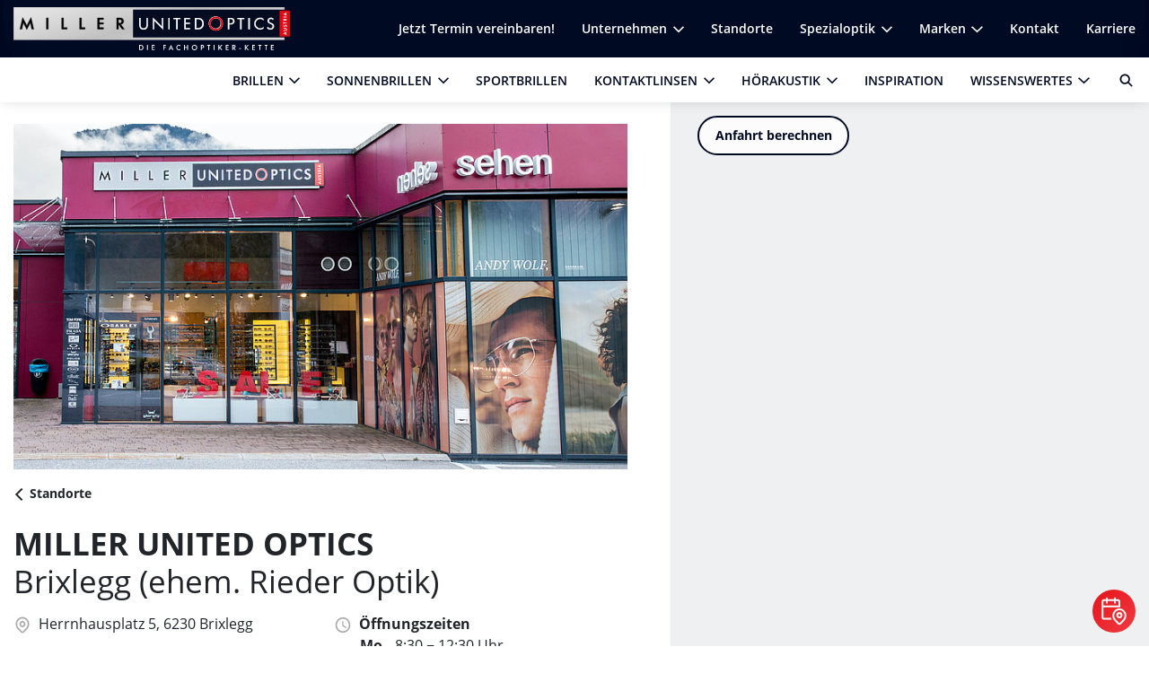

--- FILE ---
content_type: text/html; charset=utf-8
request_url: https://www.unitedoptics.at/partner/miller/standorte/miller-united-optics-brixlegg/
body_size: 20681
content:
<!DOCTYPE html>
<html dir="ltr" lang="de-AT">
<head>

<meta charset="utf-8">
<!-- 
	pixelart — https://px.at/

	This website is powered by TYPO3 - inspiring people to share!
	TYPO3 is a free open source Content Management Framework initially created by Kasper Skaarhoj and licensed under GNU/GPL.
	TYPO3 is copyright 1998-2026 of Kasper Skaarhoj. Extensions are copyright of their respective owners.
	Information and contribution at https://typo3.org/
-->



<title>Optiker in Brixlegg | MILLER UNITED OPTICS (ehem. Rieder</title>
<meta http-equiv="x-ua-compatible" content="IE=edge" />
<meta name="generator" content="TYPO3 CMS" />
<meta name="description" content="Miller United Optics ist Ihr Optiker in Brixlegg! Vereinbaren Sie Ihren persönlichen Termin gleich online!" />
<meta name="viewport" content="width=device-width, initial-scale=1, minimum-scale=1" />
<meta name="robots" content="index,follow" />
<meta property="og:description" content="Miller United Optics ist Ihr Optiker in Brixlegg! Vereinbaren Sie Ihren persönlichen Termin gleich online!" />
<meta property="og:type" content="website" />
<meta property="og:title" content="MILLER UNITED OPTICS Brixlegg (ehem. Rieder Optik)" />
<meta property="og:image" content="https://www.unitedoptics.at/fileadmin/_processed_/0/f/csm_IMG_0004_997fdbd6a1.jpg" />
<meta name="twitter:card" content="summary" />
<meta name="apple-mobile-web-app-capable" content="no" />
<meta name="theme-color" content="#000a23" />
<meta name="google" content="notranslate" />
<meta name="facebook-domain-verification" content="yhv1a9tbt8jt5pfyhsh77zuzvxqm4u" />


<link rel="stylesheet" type="text/css" href="https://webcache-eu.datareporter.eu/c/2a0c1c88-5998-48e8-bf93-97e1d9dd95b0/aRdCRnj7v7ny/nRR/banner.css" media="all">






<link rel="manifest" href="/static/application.webmanifest">
<link rel="shortcut icon" type="image/x-icon" href="/static/images/app/favicon.8e298570.ico">

<!-- preload fonts -->
    <link rel="preload" href="/static/fonts/open-sans-v18-latin-regular.f57a62e9.woff2" as="font" type="font/woff2" crossorigin="anonymous">
    <link rel="preload" href="/static/fonts/open-sans-v18-latin-700.92425c62.woff2" as="font" type="font/woff2" crossorigin="anonymous">
    <link rel="preload" href="/static/fonts/open-sans-v18-latin-600.95264708.woff2" as="font" type="font/woff2" crossorigin="anonymous">

            <link rel="stylesheet" href="/static/chunks/styles.b0c80f2f.css">
    
<script>
    window.App = window.App || {};
    window.App.globalLangCode = 'de';
    window.App.spritePaths = {};
    window.App.spritePaths['global'] = '/static/sprites/global.415a6dce.svg';

    if (document.documentElement && document.documentElement.style && document.documentElement.style.setProperty) {
        document.documentElement.style.setProperty('--vh', (window.innerHeight * 0.01) + 'px');
        document.documentElement.style.setProperty('--vw', (document.documentElement.clientWidth * 0.01) + 'px');
    }

    function setCookie(name, value, days) {
        var expires = "";
        if (days) {
            var date = new Date();
            date.setTime(date.getTime() + (days * 24 * 60 * 60 * 1000));
            expires = "; expires=" + date.toUTCString();
        }
        document.cookie = name + "=" + (value || "") + expires + "; secure; path=/";
    }

    function getCookie(key) {
        const match = document.cookie.match(new RegExp('(^| )' + key + '=([^;]+)'));
        if (match) return match[2];
        return '';
    }

    function htmlDecode(input) {
        var doc = new DOMParser().parseFromString(input, "text/html");
        return doc.documentElement.textContent;
    }
</script>

<script>
            (function () {
                            setCookie('last_partner_uid', encodeURIComponent('534'), 30);
                            setCookie('last_partner_link', encodeURIComponent('/partner/miller/'), 30);
                            setCookie('last_partner_name', encodeURIComponent('&lt;span class=&quot;uo-brandname&quot;&gt;MILLER UNITED OPTICS&lt;/span&gt;'), 30);
                    })();
    </script>


            <script src="/static/runtime.a241d14a.js" defer></script>
            <script src="/static/chunks/styles.b668ef43.js" defer></script>
            <script src="/static/chunks/vendor.d7364378.js" defer></script>
            <script src="/static/chunks/main.edea72f5.js" defer></script>
    

<link rel="canonical" href="https://www.unitedoptics.at/partner/miller/standorte/miller-united-optics-brixlegg/"/>
</head>
<body id="p2627" class="page-2627 pagelevel-6 language- backendlayout-default layout-default">
    <div class="page ">
        
<header class="header">
        <a href="#main-content" class="sr-only sr-only-focusable">Zum Hauptinhalt springen</a>

                    <a href="#footer" class="sr-only sr-only-focusable">Zum Footer springen</a>
    
    <div class="header__mobilebar d-flex d-lg-none bg--lightest header__mobilebar-partner">
        <div class="container-fluid d-flex justify-content-between align-items-center">
            
<div class="header__logo d-flex d-lg-none align-items-center">
            <a class="header__logo-link" href="/partner/miller/">
                            <img class="header__logo-image" src="/fileadmin/user_upload/UO-Logo-MILL-weiss.svg" alt="United Optics Logo">
                    </a>
    </div>
                            <div class="flex-shrink-0">
                                            <button class="header__toggle-search" aria-label="Suche anzeigen">
                                <span class="svg-icon header__toggle-search-icon">
        <svg class="" viewBox="0 0 24 24"><use xlink:href="/static/sprites/global.415a6dce.svg#search" href="/static/sprites/global.415a6dce.svg#search"></use></svg>

    </span>

                        </button>
                                        <button class="header__toggle-nav" aria-label="Menü anzeigen">
                        <span></span>
                        <span></span>
                    </button>
                </div>
                    </div>
    </div>
    <div class="header__menu bg--lightest flex-column">
                <a href="#after-nav" id="before-nav" class="sr-only sr-only-focusable">Zum Ende der Navigation springen</a>
        <div class="header__metabar bg--light d-flex header__metabar-partner">
            <div class="container d-flex justify-content-between align-items-lg-center">
                
<div class="header__logo d-none d-lg-flex align-items-center">
            <a class="header__logo-link" href="/partner/miller/">
                            <img class="header__logo-image" src="/fileadmin/user_upload/UO-Logo-MILL-weiss.svg" alt="United Optics Logo">
                    </a>
    </div>
                                    <div class="header__meta-navigation">
                        <nav class="header-navigation" aria-label="Meta">    
    <div class="header-navigation__wrapper">
        <ul class="header-navigation__list header-navigation__list--level-1">
                    
    
    
                
        
        <li class="header-navigation__list-item header-navigation__list-item--level-1 header-navigation__list-item__type--4 
            "
            data-level="1"
                        >
            <span class="header-navigation__list-item-wrap header-navigation__list-item-wrap--level-1">
                <a
                                    class="header-navigation__list-item-link header-navigation__list-item-link--level-1  "
                                                    href="https://www.unitedoptics.at/partner/miller/standorte/" 
                                >
                                            <span class="header-navigation__link-title header-navigation__link-title--level-1 ">
                            Jetzt Termin vereinbaren!
                        </span>
                                                                                    </a>
            </span>

                    </li>

    
                                    
        
        <li class="header-navigation__list-item header-navigation__list-item--level-1 header-navigation__list-item__type--1 
            "
            data-level="1"
                        >
            <span class="header-navigation__list-item-wrap header-navigation__list-item-wrap--level-1">
                <button
                                    class="header-navigation__list-item-link header-navigation__list-item-link--level-1  header-navigation__list-item-link--has-subnav"
                                                >
                                            <span class="header-navigation__link-title header-navigation__link-title--level-1 ">
                            Unternehmen
                        </span>
                                                                                <span class="svg-icon header-navigation__list-item-arrow-icon header-navigation__list-item-arrow-icon--level-1">
        <svg class="" viewBox="0 0 15.4 15.4"><use xlink:href="/static/sprites/global.415a6dce.svg#angle-down" href="/static/sprites/global.415a6dce.svg#angle-down"></use></svg>

    </span>

                                                            </button>
            </span>

                            <ul class="header-navigation__list header-navigation__list--level-2 header-navigation__list--subnav"
                    data-level="2"
                >
                    <li class="header-navigation__list-item header-navigation__list-item--level-1 bg--light d-lg-none" data-level="1">
                        <span class="header-navigation__list-item-wrap header-navigation__list-item-wrap--level-1">
                            <button class="header-navigation__list-item-link header-navigation__list-item-link--level-1 header-navigation__back-link header-navigation__back-link--level-1">
                                <span class="header-navigation__link-title header-navigation__link-title--level-1">
                                        <span class="svg-icon ">
        <svg class="" viewBox="0 0 15.4 15.4"><use xlink:href="/static/sprites/global.415a6dce.svg#angle-left" href="/static/sprites/global.415a6dce.svg#angle-left"></use></svg>

    </span>

                                </span>
                                <span class="align-items-center flex-grow-1 pr-3">
                                    Unternehmen
                                </span>
                            </button>
                        </span>
                    </li>

                            
    
    
                
        
        <li class="header-navigation__list-item header-navigation__list-item--level-2 header-navigation__list-item__type--4 
            "
            data-level="2"
                 inert         >
            <span class="header-navigation__list-item-wrap header-navigation__list-item-wrap--level-2">
                <a
                                    class="header-navigation__list-item-link header-navigation__list-item-link--level-2  "
                                                    href="https://www.unitedoptics.at/partner/miller/unternehmen/" 
                                >
                                            <span class="header-navigation__link-title header-navigation__link-title--level-2 ">
                            Über uns
                        </span>
                                                                                    </a>
            </span>

                    </li>

    
                
        
        <li class="header-navigation__list-item header-navigation__list-item--level-2 header-navigation__list-item__type--1 
            "
            data-level="2"
                 inert         >
            <span class="header-navigation__list-item-wrap header-navigation__list-item-wrap--level-2">
                <a
                                    class="header-navigation__list-item-link header-navigation__list-item-link--level-2  "
                                                    href="https://www.unitedoptics.at/partner/miller/unternehmen/unsere-geschichte/" 
                                >
                                            <span class="header-navigation__link-title header-navigation__link-title--level-2 ">
                            Unsere Geschichte
                        </span>
                                                                                    </a>
            </span>

                    </li>

    
                
        
        <li class="header-navigation__list-item header-navigation__list-item--level-2 header-navigation__list-item__type--1 
            "
            data-level="2"
                 inert         >
            <span class="header-navigation__list-item-wrap header-navigation__list-item-wrap--level-2">
                <a
                                    class="header-navigation__list-item-link header-navigation__list-item-link--level-2  "
                                                    href="https://www.unitedoptics.at/partner/miller/unternehmen/team/" 
                                >
                                            <span class="header-navigation__link-title header-navigation__link-title--level-2 ">
                            Team
                        </span>
                                                                                    </a>
            </span>

                    </li>

    
                
        
        <li class="header-navigation__list-item header-navigation__list-item--level-2 header-navigation__list-item__type--1 
            "
            data-level="2"
                 inert         >
            <span class="header-navigation__list-item-wrap header-navigation__list-item-wrap--level-2">
                <a
                                    class="header-navigation__list-item-link header-navigation__list-item-link--level-2  "
                                                    href="https://www.unitedoptics.at/partner/miller/unternehmen/sehtest/" 
                                >
                                            <span class="header-navigation__link-title header-navigation__link-title--level-2 ">
                            Sehtest
                        </span>
                                                                                    </a>
            </span>

                    </li>

    
                
        
        <li class="header-navigation__list-item header-navigation__list-item--level-2 header-navigation__list-item__type--1 
            "
            data-level="2"
                 inert         >
            <span class="header-navigation__list-item-wrap header-navigation__list-item-wrap--level-2">
                <a
                                    class="header-navigation__list-item-link header-navigation__list-item-link--level-2  "
                                                    href="https://www.unitedoptics.at/partner/miller/unternehmen/jobs/" 
                                >
                                            <span class="header-navigation__link-title header-navigation__link-title--level-2 ">
                            Jobs
                        </span>
                                                                                    </a>
            </span>

                    </li>

    
                
        
        <li class="header-navigation__list-item header-navigation__list-item--level-2 header-navigation__list-item__type--1 
            "
            data-level="2"
                 inert         >
            <span class="header-navigation__list-item-wrap header-navigation__list-item-wrap--level-2">
                <a
                                    class="header-navigation__list-item-link header-navigation__list-item-link--level-2  "
                                                    href="https://www.unitedoptics.at/partner/miller/unternehmen/lehre/" 
                                >
                                            <span class="header-navigation__link-title header-navigation__link-title--level-2 ">
                            Lehre
                        </span>
                                                                                    </a>
            </span>

                    </li>

    
                
        
        <li class="header-navigation__list-item header-navigation__list-item--level-2 header-navigation__list-item__type--1 
            "
            data-level="2"
                 inert         >
            <span class="header-navigation__list-item-wrap header-navigation__list-item-wrap--level-2">
                <a
                                    class="header-navigation__list-item-link header-navigation__list-item-link--level-2  "
                                                    href="https://www.unitedoptics.at/partner/miller/unternehmen/hoerakustik-miller/" 
                                >
                                            <span class="header-navigation__link-title header-navigation__link-title--level-2 ">
                            Hörakustik Miller
                        </span>
                                                                                    </a>
            </span>

                    </li>

    
                
        
        <li class="header-navigation__list-item header-navigation__list-item--level-2 header-navigation__list-item__type--1 
            "
            data-level="2"
                 inert         >
            <span class="header-navigation__list-item-wrap header-navigation__list-item-wrap--level-2">
                <a
                                    class="header-navigation__list-item-link header-navigation__list-item-link--level-2  "
                                                    href="https://www.unitedoptics.at/partner/miller/unternehmen/garantieleistungen/" 
                                >
                                            <span class="header-navigation__link-title header-navigation__link-title--level-2 ">
                            Garantien & Service
                        </span>
                                                                                    </a>
            </span>

                    </li>

    
                
        
        <li class="header-navigation__list-item header-navigation__list-item--level-2 header-navigation__list-item__type--1 
            "
            data-level="2"
                 inert         >
            <span class="header-navigation__list-item-wrap header-navigation__list-item-wrap--level-2">
                <a
                                    class="header-navigation__list-item-link header-navigation__list-item-link--level-2  "
                                                    href="https://www.unitedoptics.at/partner/miller/unternehmen/brillenwerkstatt/" 
                                >
                                            <span class="header-navigation__link-title header-navigation__link-title--level-2 ">
                            Brillenwerkstatt
                        </span>
                                                                                    </a>
            </span>

                    </li>

    
                
        
        <li class="header-navigation__list-item header-navigation__list-item--level-2 header-navigation__list-item__type--1 
            "
            data-level="2"
                 inert         >
            <span class="header-navigation__list-item-wrap header-navigation__list-item-wrap--level-2">
                <a
                                    class="header-navigation__list-item-link header-navigation__list-item-link--level-2  "
                                                    href="https://www.unitedoptics.at/partner/miller/unternehmen/unsere-partner/" 
                                >
                                            <span class="header-navigation__link-title header-navigation__link-title--level-2 ">
                            Unsere Partner
                        </span>
                                                                                    </a>
            </span>

                    </li>

    
                
        
        <li class="header-navigation__list-item header-navigation__list-item--level-2 header-navigation__list-item__type--1 
            "
            data-level="2"
                 inert         >
            <span class="header-navigation__list-item-wrap header-navigation__list-item-wrap--level-2">
                <a
                                    class="header-navigation__list-item-link header-navigation__list-item-link--level-2  "
                                                    href="https://www.unitedoptics.at/partner/miller/onlineshops/" 
                                >
                                            <span class="header-navigation__link-title header-navigation__link-title--level-2 ">
                            Onlineshops
                        </span>
                                                                                    </a>
            </span>

                    </li>

    



                    
                                    </ul>
                    </li>

    
                
        
        <li class="header-navigation__list-item header-navigation__list-item--level-1 header-navigation__list-item__type--1 header-navigation__list-item--active header-navigation__list-item--trail
            "
            data-level="1"
                        >
            <span class="header-navigation__list-item-wrap header-navigation__list-item-wrap--level-1">
                <a
                                    class="header-navigation__list-item-link header-navigation__list-item-link--level-1 header-navigation__list-item-link--active header-navigation__list-item-link--trail "
                                                    href="https://www.unitedoptics.at/partner/miller/standorte/" 
                                >
                                            <span class="header-navigation__link-title header-navigation__link-title--level-1 header-navigation__link-title--active header-navigation__link-title--trail">
                            Standorte
                        </span>
                                                                                    </a>
            </span>

                    </li>

    
                                    
        
        <li class="header-navigation__list-item header-navigation__list-item--level-1 header-navigation__list-item__type--1 
            "
            data-level="1"
                        >
            <span class="header-navigation__list-item-wrap header-navigation__list-item-wrap--level-1">
                <button
                                    class="header-navigation__list-item-link header-navigation__list-item-link--level-1  header-navigation__list-item-link--has-subnav"
                                                >
                                            <span class="header-navigation__link-title header-navigation__link-title--level-1 ">
                            Spezialoptik
                        </span>
                                                                                <span class="svg-icon header-navigation__list-item-arrow-icon header-navigation__list-item-arrow-icon--level-1">
        <svg class="" viewBox="0 0 15.4 15.4"><use xlink:href="/static/sprites/global.415a6dce.svg#angle-down" href="/static/sprites/global.415a6dce.svg#angle-down"></use></svg>

    </span>

                                                            </button>
            </span>

                            <ul class="header-navigation__list header-navigation__list--level-2 header-navigation__list--subnav"
                    data-level="2"
                >
                    <li class="header-navigation__list-item header-navigation__list-item--level-1 bg--light d-lg-none" data-level="1">
                        <span class="header-navigation__list-item-wrap header-navigation__list-item-wrap--level-1">
                            <button class="header-navigation__list-item-link header-navigation__list-item-link--level-1 header-navigation__back-link header-navigation__back-link--level-1">
                                <span class="header-navigation__link-title header-navigation__link-title--level-1">
                                        <span class="svg-icon ">
        <svg class="" viewBox="0 0 15.4 15.4"><use xlink:href="/static/sprites/global.415a6dce.svg#angle-left" href="/static/sprites/global.415a6dce.svg#angle-left"></use></svg>

    </span>

                                </span>
                                <span class="align-items-center flex-grow-1 pr-3">
                                    Spezialoptik
                                </span>
                            </button>
                        </span>
                    </li>

                            
    
    
                
        
        <li class="header-navigation__list-item header-navigation__list-item--level-2 header-navigation__list-item__type--1 
            "
            data-level="2"
                 inert         >
            <span class="header-navigation__list-item-wrap header-navigation__list-item-wrap--level-2">
                <a
                                    class="header-navigation__list-item-link header-navigation__list-item-link--level-2  "
                                                    href="https://www.unitedoptics.at/partner/miller/spezialoptik/augen-check-die-vorsorge-fuer-ihre-augen/" 
                                >
                                            <span class="header-navigation__link-title header-navigation__link-title--level-2 ">
                            Augen Check - die Vorsorge für Ihre Augen
                        </span>
                                                                                    </a>
            </span>

                    </li>

    
                
        
        <li class="header-navigation__list-item header-navigation__list-item--level-2 header-navigation__list-item__type--1 
            "
            data-level="2"
                 inert         >
            <span class="header-navigation__list-item-wrap header-navigation__list-item-wrap--level-2">
                <a
                                    class="header-navigation__list-item-link header-navigation__list-item-link--level-2  "
                                                    href="https://www.unitedoptics.at/partner/miller/spezialoptik/vergroessernde-sehhilfen/" 
                                >
                                            <span class="header-navigation__link-title header-navigation__link-title--level-2 ">
                            Vergrößernde Sehhilfen von <span class="uo-brandname">Miller United Optics</span>
                        </span>
                                                                                    </a>
            </span>

                    </li>

    
                
        
        <li class="header-navigation__list-item header-navigation__list-item--level-2 header-navigation__list-item__type--1 
            "
            data-level="2"
                 inert         >
            <span class="header-navigation__list-item-wrap header-navigation__list-item-wrap--level-2">
                <a
                                    class="header-navigation__list-item-link header-navigation__list-item-link--level-2  "
                                                    href="https://www.unitedoptics.at/partner/miller/spezialoptik/lupenbrillen-medizintechnik/" 
                                >
                                            <span class="header-navigation__link-title header-navigation__link-title--level-2 ">
                            Lupenbrillen Medizin&Technik von <span class="uo-brandname">Miller United Optics</span>
                        </span>
                                                                                    </a>
            </span>

                    </li>

    
                
        
        <li class="header-navigation__list-item header-navigation__list-item--level-2 header-navigation__list-item__type--1 
            "
            data-level="2"
                 inert         >
            <span class="header-navigation__list-item-wrap header-navigation__list-item-wrap--level-2">
                <a
                                    class="header-navigation__list-item-link header-navigation__list-item-link--level-2  "
                                                    href="https://www.unitedoptics.at/partner/miller/spezialoptik/brillen-fuer-farbenblinde/" 
                                >
                                            <span class="header-navigation__link-title header-navigation__link-title--level-2 ">
                            Brillen für Farbenblinde - <span class="uo-brandname">Miller United Optics</span>
                        </span>
                                                                                    </a>
            </span>

                    </li>

    
                
        
        <li class="header-navigation__list-item header-navigation__list-item--level-2 header-navigation__list-item__type--1 
            "
            data-level="2"
                 inert         >
            <span class="header-navigation__list-item-wrap header-navigation__list-item-wrap--level-2">
                <a
                                    class="header-navigation__list-item-link header-navigation__list-item-link--level-2  "
                                                    href="https://www.unitedoptics.at/partner/miller/spezialoptik/smart-glasses/" 
                                >
                                            <span class="header-navigation__link-title header-navigation__link-title--level-2 ">
                            Smart Glasses - AI Glasses
                        </span>
                                                                                    </a>
            </span>

                    </li>

    
                
        
        <li class="header-navigation__list-item header-navigation__list-item--level-2 header-navigation__list-item__type--1 
            "
            data-level="2"
                 inert         >
            <span class="header-navigation__list-item-wrap header-navigation__list-item-wrap--level-2">
                <a
                                    class="header-navigation__list-item-link header-navigation__list-item-link--level-2  "
                                                    href="https://www.unitedoptics.at/partner/miller/foto/feldstecher/" 
                                >
                                            <span class="header-navigation__link-title header-navigation__link-title--level-2 ">
                            Feldstecher
                        </span>
                                                                                    </a>
            </span>

                    </li>

    
                
        
        <li class="header-navigation__list-item header-navigation__list-item--level-2 header-navigation__list-item__type--1 
            "
            data-level="2"
                 inert         >
            <span class="header-navigation__list-item-wrap header-navigation__list-item-wrap--level-2">
                <a
                                    class="header-navigation__list-item-link header-navigation__list-item-link--level-2  "
                                                    href="https://www.unitedoptics.at/partner/miller/foto/mikroskop-service/" 
                                >
                                            <span class="header-navigation__link-title header-navigation__link-title--level-2 ">
                            Mikroskop-Service
                        </span>
                                                                                    </a>
            </span>

                    </li>

    



                    
                                    </ul>
                    </li>

    
                                    
        
        <li class="header-navigation__list-item header-navigation__list-item--level-1 header-navigation__list-item__type--1 
            "
            data-level="1"
                        >
            <span class="header-navigation__list-item-wrap header-navigation__list-item-wrap--level-1">
                <button
                                    class="header-navigation__list-item-link header-navigation__list-item-link--level-1  header-navigation__list-item-link--has-subnav"
                                                >
                                            <span class="header-navigation__link-title header-navigation__link-title--level-1 ">
                            Marken
                        </span>
                                                                                <span class="svg-icon header-navigation__list-item-arrow-icon header-navigation__list-item-arrow-icon--level-1">
        <svg class="" viewBox="0 0 15.4 15.4"><use xlink:href="/static/sprites/global.415a6dce.svg#angle-down" href="/static/sprites/global.415a6dce.svg#angle-down"></use></svg>

    </span>

                                                            </button>
            </span>

                            <ul class="header-navigation__list header-navigation__list--level-2 header-navigation__list--subnav"
                    data-level="2"
                >
                    <li class="header-navigation__list-item header-navigation__list-item--level-1 bg--light d-lg-none" data-level="1">
                        <span class="header-navigation__list-item-wrap header-navigation__list-item-wrap--level-1">
                            <button class="header-navigation__list-item-link header-navigation__list-item-link--level-1 header-navigation__back-link header-navigation__back-link--level-1">
                                <span class="header-navigation__link-title header-navigation__link-title--level-1">
                                        <span class="svg-icon ">
        <svg class="" viewBox="0 0 15.4 15.4"><use xlink:href="/static/sprites/global.415a6dce.svg#angle-left" href="/static/sprites/global.415a6dce.svg#angle-left"></use></svg>

    </span>

                                </span>
                                <span class="align-items-center flex-grow-1 pr-3">
                                    Marken
                                </span>
                            </button>
                        </span>
                    </li>

                            
    
    
                
        
        <li class="header-navigation__list-item header-navigation__list-item--level-2 header-navigation__list-item__type--1 
            "
            data-level="2"
                 inert         >
            <span class="header-navigation__list-item-wrap header-navigation__list-item-wrap--level-2">
                <a
                                    class="header-navigation__list-item-link header-navigation__list-item-link--level-2  "
                                                    href="https://www.unitedoptics.at/partner/miller/marken/marken/" 
                                >
                                            <span class="header-navigation__link-title header-navigation__link-title--level-2 ">
                            Unsere Marken
                        </span>
                                                                                    </a>
            </span>

                    </li>

    
                
        
        <li class="header-navigation__list-item header-navigation__list-item--level-2 header-navigation__list-item__type--1 
            "
            data-level="2"
                 inert         >
            <span class="header-navigation__list-item-wrap header-navigation__list-item-wrap--level-2">
                <a
                                    class="header-navigation__list-item-link header-navigation__list-item-link--level-2  "
                                                    href="https://www.unitedoptics.at/partner/miller/marken/rayban-komplettpreis/" 
                                >
                                            <span class="header-navigation__link-title header-navigation__link-title--level-2 ">
                            RayBan Komplettpreis
                        </span>
                                                                                    </a>
            </span>

                    </li>

    
                
        
        <li class="header-navigation__list-item header-navigation__list-item--level-2 header-navigation__list-item__type--1 
            "
            data-level="2"
                 inert         >
            <span class="header-navigation__list-item-wrap header-navigation__list-item-wrap--level-2">
                <a
                                    class="header-navigation__list-item-link header-navigation__list-item-link--level-2  "
                                                    href="https://www.unitedoptics.at/partner/miller/marken/c/me-komplettpreis/" 
                                >
                                            <span class="header-navigation__link-title header-navigation__link-title--level-2 ">
                            C/ME Komplettpreis
                        </span>
                                                                                    </a>
            </span>

                    </li>

    



                    
                                    </ul>
                    </li>

    
                
        
        <li class="header-navigation__list-item header-navigation__list-item--level-1 header-navigation__list-item__type--1 
            "
            data-level="1"
                        >
            <span class="header-navigation__list-item-wrap header-navigation__list-item-wrap--level-1">
                <a
                                    class="header-navigation__list-item-link header-navigation__list-item-link--level-1  "
                                                    href="https://www.unitedoptics.at/partner/miller/kontakt/" 
                                >
                                            <span class="header-navigation__link-title header-navigation__link-title--level-1 ">
                            Kontakt
                        </span>
                                                                                    </a>
            </span>

                    </li>

    
                
        
        <li class="header-navigation__list-item header-navigation__list-item--level-1 header-navigation__list-item__type--4 
            "
            data-level="1"
                        >
            <span class="header-navigation__list-item-wrap header-navigation__list-item-wrap--level-1">
                <a
                                    class="header-navigation__list-item-link header-navigation__list-item-link--level-1  "
                                                    href="https://www.unitedoptics.at/partner/miller/unternehmen/jobs/" 
                                >
                                            <span class="header-navigation__link-title header-navigation__link-title--level-1 ">
                            Karriere
                        </span>
                                                                                    </a>
            </span>

                    </li>

    



                        
        </ul>
            </div>
    

</nav>
                    </div>
                            </div>
        </div>
                    <div class="header__mainbar d-none d-flex">
                <div class="container d-flex justify-content-lg-end align-items-lg-center">
                    <div class="header__main-navigation fst--main-nav color--secondary">
                        <div class="header-navigation__backdrop"></div>
                            <nav class="header-navigation" aria-label="Haupt">
    <div class="header-navigation__wrapper">
        <ul class="header-navigation__list header-navigation__list--level-1">
                    
    
    
                                    
        
        <li class="header-navigation__list-item header-navigation__list-item--level-1 header-navigation__list-item__type--1 
            "
            data-level="1"
                        >
            <span class="header-navigation__list-item-wrap header-navigation__list-item-wrap--level-1">
                <button
                                    class="header-navigation__list-item-link header-navigation__list-item-link--level-1  header-navigation__list-item-link--has-subnav"
                                                >
                                            <span class="header-navigation__link-title header-navigation__link-title--level-1 ">
                            Brillen
                        </span>
                                                                                <span class="svg-icon header-navigation__list-item-arrow-icon header-navigation__list-item-arrow-icon--level-1">
        <svg class="" viewBox="0 0 15.4 15.4"><use xlink:href="/static/sprites/global.415a6dce.svg#angle-down" href="/static/sprites/global.415a6dce.svg#angle-down"></use></svg>

    </span>

                                                            </button>
            </span>

                            <ul class="header-navigation__list header-navigation__list--level-2 header-navigation__list--subnav"
                    data-level="2"
                >
                    <li class="header-navigation__list-item header-navigation__list-item--level-1 bg--light d-lg-none" data-level="1">
                        <span class="header-navigation__list-item-wrap header-navigation__list-item-wrap--level-1">
                            <button class="header-navigation__list-item-link header-navigation__list-item-link--level-1 header-navigation__back-link header-navigation__back-link--level-1">
                                <span class="header-navigation__link-title header-navigation__link-title--level-1">
                                        <span class="svg-icon ">
        <svg class="" viewBox="0 0 15.4 15.4"><use xlink:href="/static/sprites/global.415a6dce.svg#angle-left" href="/static/sprites/global.415a6dce.svg#angle-left"></use></svg>

    </span>

                                </span>
                                <span class="align-items-center flex-grow-1 pr-3">
                                    Brillen
                                </span>
                            </button>
                        </span>
                    </li>

                            
    
    
                                    
        
        <li class="header-navigation__list-item header-navigation__list-item--level-2 header-navigation__list-item__type--254 
            "
            data-level="2"
                 inert         >
            <span class="header-navigation__list-item-wrap header-navigation__list-item-wrap--level-2">
                <button
                                    class="header-navigation__list-item-link header-navigation__list-item-link--level-2  header-navigation__list-item-link--has-subnav"
                                                >
                                            <span class="header-navigation__link-title header-navigation__link-title--level-2 ">
                            Unser Angebot
                        </span>
                                                                                <span class="svg-icon header-navigation__list-item-arrow-icon header-navigation__list-item-arrow-icon--level-2">
        <svg class="" viewBox="0 0 15.4 15.4"><use xlink:href="/static/sprites/global.415a6dce.svg#angle-down" href="/static/sprites/global.415a6dce.svg#angle-down"></use></svg>

    </span>

                                                            </button>
            </span>

                            <ul class="header-navigation__list header-navigation__list--level-3 header-navigation__list--subnav"
                    data-level="3"
                >
                    <li class="header-navigation__list-item header-navigation__list-item--level-2 bg--light d-lg-none" data-level="2">
                        <span class="header-navigation__list-item-wrap header-navigation__list-item-wrap--level-2">
                            <button class="header-navigation__list-item-link header-navigation__list-item-link--level-2 header-navigation__back-link header-navigation__back-link--level-2">
                                <span class="header-navigation__link-title header-navigation__link-title--level-2">
                                        <span class="svg-icon ">
        <svg class="" viewBox="0 0 15.4 15.4"><use xlink:href="/static/sprites/global.415a6dce.svg#angle-left" href="/static/sprites/global.415a6dce.svg#angle-left"></use></svg>

    </span>

                                </span>
                                <span class="align-items-center flex-grow-1 pr-3">
                                    Unser Angebot
                                </span>
                            </button>
                        </span>
                    </li>

                            
    
    
                
        
        <li class="header-navigation__list-item header-navigation__list-item--level-3 header-navigation__list-item__type--4 
            "
            data-level="3"
                 inert         >
            <span class="header-navigation__list-item-wrap header-navigation__list-item-wrap--level-3">
                <a
                                    class="header-navigation__list-item-link header-navigation__list-item-link--level-3  "
                                                    href="/brillen/" 
                                >
                                            <span class="header-navigation__link-title header-navigation__link-title--level-3 ">
                            Damen- & Herrenbrillen
                        </span>
                                                                                    </a>
            </span>

                    </li>

    
                
        
        <li class="header-navigation__list-item header-navigation__list-item--level-3 header-navigation__list-item__type--1 
            "
            data-level="3"
                 inert         >
            <span class="header-navigation__list-item-wrap header-navigation__list-item-wrap--level-3">
                <a
                                    class="header-navigation__list-item-link header-navigation__list-item-link--level-3  "
                                                    href="/brillen/kinder/" 
                                >
                                            <span class="header-navigation__link-title header-navigation__link-title--level-3 ">
                            Kinderbrillen ab € 0,-
                        </span>
                                                                                    </a>
            </span>

                    </li>

    
                
        
        <li class="header-navigation__list-item header-navigation__list-item--level-3 header-navigation__list-item__type--1 
            "
            data-level="3"
                 inert         >
            <span class="header-navigation__list-item-wrap header-navigation__list-item-wrap--level-3">
                <a
                                    class="header-navigation__list-item-link header-navigation__list-item-link--level-3  "
                                                    href="/brillen/komplettpreise/" 
                                >
                                            <span class="header-navigation__link-title header-navigation__link-title--level-3 ">
                            Komplettpreise inkl. optischer Gläser
                        </span>
                                                                                    </a>
            </span>

                    </li>

    
                
        
        <li class="header-navigation__list-item header-navigation__list-item--level-3 header-navigation__list-item__type--4 
            "
            data-level="3"
                 inert         >
            <span class="header-navigation__list-item-wrap header-navigation__list-item-wrap--level-3">
                <a
                                    class="header-navigation__list-item-link header-navigation__list-item-link--level-3  "
                                                    href="/inspiration/" 
                                >
                                            <span class="header-navigation__link-title header-navigation__link-title--level-3 ">
                            Brillentrends
                        </span>
                                                                                    </a>
            </span>

                    </li>

    
                
        
        <li class="header-navigation__list-item header-navigation__list-item--level-3 header-navigation__list-item__type--1 
            "
            data-level="3"
                 inert         >
            <span class="header-navigation__list-item-wrap header-navigation__list-item-wrap--level-3">
                <a
                                    class="header-navigation__list-item-link header-navigation__list-item-link--level-3  "
                                                    href="/brillen/marken/" 
                                >
                                            <span class="header-navigation__link-title header-navigation__link-title--level-3 ">
                            Marken
                        </span>
                                                                                    </a>
            </span>

                    </li>

    



                    
                                    </ul>
                    </li>

    
                                    
        
        <li class="header-navigation__list-item header-navigation__list-item--level-2 header-navigation__list-item__type--254 
            "
            data-level="2"
                 inert         >
            <span class="header-navigation__list-item-wrap header-navigation__list-item-wrap--level-2">
                <button
                                    class="header-navigation__list-item-link header-navigation__list-item-link--level-2  header-navigation__list-item-link--has-subnav"
                                                >
                                            <span class="header-navigation__link-title header-navigation__link-title--level-2 ">
                            Ihre Anforderungen
                        </span>
                                                                                <span class="svg-icon header-navigation__list-item-arrow-icon header-navigation__list-item-arrow-icon--level-2">
        <svg class="" viewBox="0 0 15.4 15.4"><use xlink:href="/static/sprites/global.415a6dce.svg#angle-down" href="/static/sprites/global.415a6dce.svg#angle-down"></use></svg>

    </span>

                                                            </button>
            </span>

                            <ul class="header-navigation__list header-navigation__list--level-3 header-navigation__list--subnav"
                    data-level="3"
                >
                    <li class="header-navigation__list-item header-navigation__list-item--level-2 bg--light d-lg-none" data-level="2">
                        <span class="header-navigation__list-item-wrap header-navigation__list-item-wrap--level-2">
                            <button class="header-navigation__list-item-link header-navigation__list-item-link--level-2 header-navigation__back-link header-navigation__back-link--level-2">
                                <span class="header-navigation__link-title header-navigation__link-title--level-2">
                                        <span class="svg-icon ">
        <svg class="" viewBox="0 0 15.4 15.4"><use xlink:href="/static/sprites/global.415a6dce.svg#angle-left" href="/static/sprites/global.415a6dce.svg#angle-left"></use></svg>

    </span>

                                </span>
                                <span class="align-items-center flex-grow-1 pr-3">
                                    Ihre Anforderungen
                                </span>
                            </button>
                        </span>
                    </li>

                            
    
    
                
        
        <li class="header-navigation__list-item header-navigation__list-item--level-3 header-navigation__list-item__type--1 
            "
            data-level="3"
                 inert         >
            <span class="header-navigation__list-item-wrap header-navigation__list-item-wrap--level-3">
                <a
                                    class="header-navigation__list-item-link header-navigation__list-item-link--level-3  "
                                                    href="/brillen/fernbrillen/" 
                                >
                                            <span class="header-navigation__link-title header-navigation__link-title--level-3 ">
                            Fernbrillen
                        </span>
                                                                                    </a>
            </span>

                    </li>

    
                
        
        <li class="header-navigation__list-item header-navigation__list-item--level-3 header-navigation__list-item__type--1 
            "
            data-level="3"
                 inert         >
            <span class="header-navigation__list-item-wrap header-navigation__list-item-wrap--level-3">
                <a
                                    class="header-navigation__list-item-link header-navigation__list-item-link--level-3  "
                                                    href="/brillen/lesebrillen/" 
                                >
                                            <span class="header-navigation__link-title header-navigation__link-title--level-3 ">
                            Lesebrillen
                        </span>
                                                                                    </a>
            </span>

                    </li>

    
                
        
        <li class="header-navigation__list-item header-navigation__list-item--level-3 header-navigation__list-item__type--1 
            "
            data-level="3"
                 inert         >
            <span class="header-navigation__list-item-wrap header-navigation__list-item-wrap--level-3">
                <a
                                    class="header-navigation__list-item-link header-navigation__list-item-link--level-3  "
                                                    href="/brillen/bildschirmbrillen/" 
                                >
                                            <span class="header-navigation__link-title header-navigation__link-title--level-3 ">
                            Bildschirmbrillen
                        </span>
                                                                                    </a>
            </span>

                    </li>

    
                
        
        <li class="header-navigation__list-item header-navigation__list-item--level-3 header-navigation__list-item__type--1 
            "
            data-level="3"
                 inert         >
            <span class="header-navigation__list-item-wrap header-navigation__list-item-wrap--level-3">
                <a
                                    class="header-navigation__list-item-link header-navigation__list-item-link--level-3  "
                                                    href="/brillen/gleitsichtbrillen/" 
                                >
                                            <span class="header-navigation__link-title header-navigation__link-title--level-3 ">
                            Gleitsichtbrillen
                        </span>
                                                                                    </a>
            </span>

                    </li>

    
                
        
        <li class="header-navigation__list-item header-navigation__list-item--level-3 header-navigation__list-item__type--4 
            "
            data-level="3"
                 inert         >
            <span class="header-navigation__list-item-wrap header-navigation__list-item-wrap--level-3">
                <a
                                    class="header-navigation__list-item-link header-navigation__list-item-link--level-3  "
                                                    href="/sportbrillen/" 
                                >
                                            <span class="header-navigation__link-title header-navigation__link-title--level-3 ">
                            Sportbrillen
                        </span>
                                                                                    </a>
            </span>

                    </li>

    



                    
                                    </ul>
                    </li>

    
                                    
        
        <li class="header-navigation__list-item header-navigation__list-item--level-2 header-navigation__list-item__type--254 
            "
            data-level="2"
                 inert         >
            <span class="header-navigation__list-item-wrap header-navigation__list-item-wrap--level-2">
                <button
                                    class="header-navigation__list-item-link header-navigation__list-item-link--level-2  header-navigation__list-item-link--has-subnav"
                                                >
                                            <span class="header-navigation__link-title header-navigation__link-title--level-2 ">
                            Unser Service
                        </span>
                                                                                <span class="svg-icon header-navigation__list-item-arrow-icon header-navigation__list-item-arrow-icon--level-2">
        <svg class="" viewBox="0 0 15.4 15.4"><use xlink:href="/static/sprites/global.415a6dce.svg#angle-down" href="/static/sprites/global.415a6dce.svg#angle-down"></use></svg>

    </span>

                                                            </button>
            </span>

                            <ul class="header-navigation__list header-navigation__list--level-3 header-navigation__list--subnav"
                    data-level="3"
                >
                    <li class="header-navigation__list-item header-navigation__list-item--level-2 bg--light d-lg-none" data-level="2">
                        <span class="header-navigation__list-item-wrap header-navigation__list-item-wrap--level-2">
                            <button class="header-navigation__list-item-link header-navigation__list-item-link--level-2 header-navigation__back-link header-navigation__back-link--level-2">
                                <span class="header-navigation__link-title header-navigation__link-title--level-2">
                                        <span class="svg-icon ">
        <svg class="" viewBox="0 0 15.4 15.4"><use xlink:href="/static/sprites/global.415a6dce.svg#angle-left" href="/static/sprites/global.415a6dce.svg#angle-left"></use></svg>

    </span>

                                </span>
                                <span class="align-items-center flex-grow-1 pr-3">
                                    Unser Service
                                </span>
                            </button>
                        </span>
                    </li>

                            
    
    
                
        
        <li class="header-navigation__list-item header-navigation__list-item--level-3 header-navigation__list-item__type--1 
            "
            data-level="3"
                 inert         >
            <span class="header-navigation__list-item-wrap header-navigation__list-item-wrap--level-3">
                <a
                                    class="header-navigation__list-item-link header-navigation__list-item-link--level-3  "
                                                    href="/brillen/brillenguide/" 
                                >
                                            <span class="header-navigation__link-title header-navigation__link-title--level-3 ">
                            Welche Brille passt zu mir?
                        </span>
                                                                                    </a>
            </span>

                    </li>

    
                
        
        <li class="header-navigation__list-item header-navigation__list-item--level-3 header-navigation__list-item__type--1 
            "
            data-level="3"
                 inert         >
            <span class="header-navigation__list-item-wrap header-navigation__list-item-wrap--level-3">
                <a
                                    class="header-navigation__list-item-link header-navigation__list-item-link--level-3  "
                                                    href="/brillen/sehtest/" 
                                >
                                            <span class="header-navigation__link-title header-navigation__link-title--level-3 ">
                            Professioneller Sehtest
                        </span>
                                                                                    </a>
            </span>

                    </li>

    
                
        
        <li class="header-navigation__list-item header-navigation__list-item--level-3 header-navigation__list-item__type--4 
            "
            data-level="3"
                 inert         >
            <span class="header-navigation__list-item-wrap header-navigation__list-item-wrap--level-3">
                <a
                                    class="header-navigation__list-item-link header-navigation__list-item-link--level-3  "
                                                    href="/kontaktlinsen/myopiekontrolle/" 
                                >
                                            <span class="header-navigation__link-title header-navigation__link-title--level-3 ">
                            Myopiekontrolle
                        </span>
                                                                                    </a>
            </span>

                    </li>

    
                
        
        <li class="header-navigation__list-item header-navigation__list-item--level-3 header-navigation__list-item__type--1 
            "
            data-level="3"
                 inert         >
            <span class="header-navigation__list-item-wrap header-navigation__list-item-wrap--level-3">
                <a
                                    class="header-navigation__list-item-link header-navigation__list-item-link--level-3  "
                                                    href="/brillen/geschenkgutscheine/" 
                                >
                                            <span class="header-navigation__link-title header-navigation__link-title--level-3 ">
                            Geschenkgutscheine
                        </span>
                                                                                    </a>
            </span>

                    </li>

    
                
        
        <li class="header-navigation__list-item header-navigation__list-item--level-3 header-navigation__list-item__type--1 
            "
            data-level="3"
                 inert         >
            <span class="header-navigation__list-item-wrap header-navigation__list-item-wrap--level-3">
                <a
                                    class="header-navigation__list-item-link header-navigation__list-item-link--level-3  "
                                                    href="/brillen/wissenswertes/" 
                                >
                                            <span class="header-navigation__link-title header-navigation__link-title--level-3 ">
                            Fragen & Antworten
                        </span>
                                                                                    </a>
            </span>

                    </li>

    



                    
                                    </ul>
                    </li>

    



                                            <li class="header-navigation__offer">
                            <ul >
                                                                    <li class="header-navigation__offer-item text-center">
                                                                                        




    <div
                class="image-container header-navigation__image-container  "
                        
    >

                                                    <picture>
                    <!--[if IE 9]><video style="display: none;><![endif]-->
                    <source  media="(min-width: 768px)" data-img-aspect-ratio="1" data-img-width="280" data-img-height="280" data-srcset="/fileadmin/_processed_/7/b/csm_Webgutschein-Christmas-Banner_2cbf53dc22.png, /fileadmin/_processed_/7/b/csm_Webgutschein-Christmas-Banner_f00ee4272a.png 2x" srcset="[data-uri]" data-sizes="auto">
                    <source  media="(min-width: 0px)" data-img-aspect-ratio="1" data-img-width="160" data-img-height="160" data-srcset="/fileadmin/_processed_/7/b/csm_Webgutschein-Christmas-Banner_c5c8d710a9.png, /fileadmin/_processed_/7/b/csm_Webgutschein-Christmas-Banner_feb0753c88.png 2x" srcset="[data-uri]" data-sizes="auto">
            <!--[if IE 9]></video><![endif]-->
    
                <img  class="content-image header-navigation__image  lazyload" alt="" data-img-aspect-ratio="1" width="80" height="80" data-src="/fileadmin/_processed_/7/b/csm_Webgutschein-Christmas-Banner_c5c8d710a9.png" src="[data-uri]">

    </picture>

            <noscript>
                                <picture>
                    <!--[if IE 9]><video style="display: none;><![endif]-->
                    <source  media="(min-width: 768px)" srcset="/fileadmin/_processed_/7/b/csm_Webgutschein-Christmas-Banner_2cbf53dc22.png, /fileadmin/_processed_/7/b/csm_Webgutschein-Christmas-Banner_f00ee4272a.png 2x" sizes="100vw" data-img-aspect-ratio="1" data-img-width="280" data-img-height="280">
                    <source  media="(min-width: 0px)" srcset="/fileadmin/_processed_/7/b/csm_Webgutschein-Christmas-Banner_c5c8d710a9.png, /fileadmin/_processed_/7/b/csm_Webgutschein-Christmas-Banner_feb0753c88.png 2x" sizes="100vw" data-img-aspect-ratio="1" data-img-width="160" data-img-height="160">
            <!--[if IE 9]></video><![endif]-->
    
                <img  class="content-image header-navigation__image " src="/fileadmin/_processed_/7/b/csm_Webgutschein-Christmas-Banner_c5c8d710a9.png" alt="" data-img-aspect-ratio="1" width="80" height="80">

    </picture>

        
    </noscript>
                                    
                
        
    </div>
                                                                                <div class="fst--h4 mt-3 color--secondary">
                                            GUTSCHEIN KAUFEN
                                        </div>
                                        <div class="header-navigation__offer-item-text mt-1 fw--regular">
                                            Schenken Sie bestes Sehen und Hören mit unseren Geschenkgutscheinen.
                                        </div>
                                        
    

    <a
            class="mt-1 link"
                        href="/brillen/geschenkgutscheine/"
                                        >
        Mehr
            </a>
                                    </li>
                                                            </ul>
                        </li>
                    
                                            <li class="header-navigation__close-button-wrapper d-none d-lg-block">
                            <button class="header-navigation__close-button" title="Menü schließen">
                                    <span class="svg-icon ">
        <svg class="" viewBox="0 0 460.775 460.775"><use xlink:href="/static/sprites/global.415a6dce.svg#close" href="/static/sprites/global.415a6dce.svg#close"></use></svg>

    </span>

                            </button>
                        </li>
                                    </ul>
                    </li>

    
                                    
        
        <li class="header-navigation__list-item header-navigation__list-item--level-1 header-navigation__list-item__type--1 
            "
            data-level="1"
                        >
            <span class="header-navigation__list-item-wrap header-navigation__list-item-wrap--level-1">
                <button
                                    class="header-navigation__list-item-link header-navigation__list-item-link--level-1  header-navigation__list-item-link--has-subnav"
                                                >
                                            <span class="header-navigation__link-title header-navigation__link-title--level-1 ">
                            Sonnenbrillen
                        </span>
                                                                                <span class="svg-icon header-navigation__list-item-arrow-icon header-navigation__list-item-arrow-icon--level-1">
        <svg class="" viewBox="0 0 15.4 15.4"><use xlink:href="/static/sprites/global.415a6dce.svg#angle-down" href="/static/sprites/global.415a6dce.svg#angle-down"></use></svg>

    </span>

                                                            </button>
            </span>

                            <ul class="header-navigation__list header-navigation__list--level-2 header-navigation__list--subnav"
                    data-level="2"
                >
                    <li class="header-navigation__list-item header-navigation__list-item--level-1 bg--light d-lg-none" data-level="1">
                        <span class="header-navigation__list-item-wrap header-navigation__list-item-wrap--level-1">
                            <button class="header-navigation__list-item-link header-navigation__list-item-link--level-1 header-navigation__back-link header-navigation__back-link--level-1">
                                <span class="header-navigation__link-title header-navigation__link-title--level-1">
                                        <span class="svg-icon ">
        <svg class="" viewBox="0 0 15.4 15.4"><use xlink:href="/static/sprites/global.415a6dce.svg#angle-left" href="/static/sprites/global.415a6dce.svg#angle-left"></use></svg>

    </span>

                                </span>
                                <span class="align-items-center flex-grow-1 pr-3">
                                    Sonnenbrillen
                                </span>
                            </button>
                        </span>
                    </li>

                            
    
    
                                    
        
        <li class="header-navigation__list-item header-navigation__list-item--level-2 header-navigation__list-item__type--254 
            "
            data-level="2"
                 inert         >
            <span class="header-navigation__list-item-wrap header-navigation__list-item-wrap--level-2">
                <button
                                    class="header-navigation__list-item-link header-navigation__list-item-link--level-2  header-navigation__list-item-link--has-subnav"
                                                >
                                            <span class="header-navigation__link-title header-navigation__link-title--level-2 ">
                            Unser Angebot
                        </span>
                                                                                <span class="svg-icon header-navigation__list-item-arrow-icon header-navigation__list-item-arrow-icon--level-2">
        <svg class="" viewBox="0 0 15.4 15.4"><use xlink:href="/static/sprites/global.415a6dce.svg#angle-down" href="/static/sprites/global.415a6dce.svg#angle-down"></use></svg>

    </span>

                                                            </button>
            </span>

                            <ul class="header-navigation__list header-navigation__list--level-3 header-navigation__list--subnav"
                    data-level="3"
                >
                    <li class="header-navigation__list-item header-navigation__list-item--level-2 bg--light d-lg-none" data-level="2">
                        <span class="header-navigation__list-item-wrap header-navigation__list-item-wrap--level-2">
                            <button class="header-navigation__list-item-link header-navigation__list-item-link--level-2 header-navigation__back-link header-navigation__back-link--level-2">
                                <span class="header-navigation__link-title header-navigation__link-title--level-2">
                                        <span class="svg-icon ">
        <svg class="" viewBox="0 0 15.4 15.4"><use xlink:href="/static/sprites/global.415a6dce.svg#angle-left" href="/static/sprites/global.415a6dce.svg#angle-left"></use></svg>

    </span>

                                </span>
                                <span class="align-items-center flex-grow-1 pr-3">
                                    Unser Angebot
                                </span>
                            </button>
                        </span>
                    </li>

                            
    
    
                
        
        <li class="header-navigation__list-item header-navigation__list-item--level-3 header-navigation__list-item__type--4 
            "
            data-level="3"
                 inert         >
            <span class="header-navigation__list-item-wrap header-navigation__list-item-wrap--level-3">
                <a
                                    class="header-navigation__list-item-link header-navigation__list-item-link--level-3  "
                                                    href="/sonnenbrillen/" 
                                >
                                            <span class="header-navigation__link-title header-navigation__link-title--level-3 ">
                            Damen- & Herrensonnenbrillen
                        </span>
                                                                                    </a>
            </span>

                    </li>

    
                
        
        <li class="header-navigation__list-item header-navigation__list-item--level-3 header-navigation__list-item__type--1 
            "
            data-level="3"
                 inert         >
            <span class="header-navigation__list-item-wrap header-navigation__list-item-wrap--level-3">
                <a
                                    class="header-navigation__list-item-link header-navigation__list-item-link--level-3  "
                                                    href="/sonnenbrillen/kinder/" 
                                >
                                            <span class="header-navigation__link-title header-navigation__link-title--level-3 ">
                            Kindersonnenbrillen
                        </span>
                                                                                    </a>
            </span>

                    </li>

    
                
        
        <li class="header-navigation__list-item header-navigation__list-item--level-3 header-navigation__list-item__type--4 
            "
            data-level="3"
                 inert         >
            <span class="header-navigation__list-item-wrap header-navigation__list-item-wrap--level-3">
                <a
                                    class="header-navigation__list-item-link header-navigation__list-item-link--level-3  "
                                                    href="/inspiration/" 
                                >
                                            <span class="header-navigation__link-title header-navigation__link-title--level-3 ">
                            Brillentrends
                        </span>
                                                                                    </a>
            </span>

                    </li>

    
                
        
        <li class="header-navigation__list-item header-navigation__list-item--level-3 header-navigation__list-item__type--1 
            "
            data-level="3"
                 inert         >
            <span class="header-navigation__list-item-wrap header-navigation__list-item-wrap--level-3">
                <a
                                    class="header-navigation__list-item-link header-navigation__list-item-link--level-3  "
                                                    href="/sonnenbrillen/marken/" 
                                >
                                            <span class="header-navigation__link-title header-navigation__link-title--level-3 ">
                            Marken
                        </span>
                                                                                    </a>
            </span>

                    </li>

    



                    
                                    </ul>
                    </li>

    
                                    
        
        <li class="header-navigation__list-item header-navigation__list-item--level-2 header-navigation__list-item__type--254 
            "
            data-level="2"
                 inert         >
            <span class="header-navigation__list-item-wrap header-navigation__list-item-wrap--level-2">
                <button
                                    class="header-navigation__list-item-link header-navigation__list-item-link--level-2  header-navigation__list-item-link--has-subnav"
                                                >
                                            <span class="header-navigation__link-title header-navigation__link-title--level-2 ">
                            Ihre Anforderungen
                        </span>
                                                                                <span class="svg-icon header-navigation__list-item-arrow-icon header-navigation__list-item-arrow-icon--level-2">
        <svg class="" viewBox="0 0 15.4 15.4"><use xlink:href="/static/sprites/global.415a6dce.svg#angle-down" href="/static/sprites/global.415a6dce.svg#angle-down"></use></svg>

    </span>

                                                            </button>
            </span>

                            <ul class="header-navigation__list header-navigation__list--level-3 header-navigation__list--subnav"
                    data-level="3"
                >
                    <li class="header-navigation__list-item header-navigation__list-item--level-2 bg--light d-lg-none" data-level="2">
                        <span class="header-navigation__list-item-wrap header-navigation__list-item-wrap--level-2">
                            <button class="header-navigation__list-item-link header-navigation__list-item-link--level-2 header-navigation__back-link header-navigation__back-link--level-2">
                                <span class="header-navigation__link-title header-navigation__link-title--level-2">
                                        <span class="svg-icon ">
        <svg class="" viewBox="0 0 15.4 15.4"><use xlink:href="/static/sprites/global.415a6dce.svg#angle-left" href="/static/sprites/global.415a6dce.svg#angle-left"></use></svg>

    </span>

                                </span>
                                <span class="align-items-center flex-grow-1 pr-3">
                                    Ihre Anforderungen
                                </span>
                            </button>
                        </span>
                    </li>

                            
    
    
                
        
        <li class="header-navigation__list-item header-navigation__list-item--level-3 header-navigation__list-item__type--1 
            "
            data-level="3"
                 inert         >
            <span class="header-navigation__list-item-wrap header-navigation__list-item-wrap--level-3">
                <a
                                    class="header-navigation__list-item-link header-navigation__list-item-link--level-3  "
                                                    href="/sonnenbrillen/optische-sonnenbrillen/" 
                                >
                                            <span class="header-navigation__link-title header-navigation__link-title--level-3 ">
                            Sonnenbrille mit Sehstärke
                        </span>
                                                                                    </a>
            </span>

                    </li>

    
                
        
        <li class="header-navigation__list-item header-navigation__list-item--level-3 header-navigation__list-item__type--1 
            "
            data-level="3"
                 inert         >
            <span class="header-navigation__list-item-wrap header-navigation__list-item-wrap--level-3">
                <a
                                    class="header-navigation__list-item-link header-navigation__list-item-link--level-3  "
                                                    href="/sonnenbrillen/polarisierende-sonnenglaeser/" 
                                >
                                            <span class="header-navigation__link-title header-navigation__link-title--level-3 ">
                            Polarisierende Sonnengläser
                        </span>
                                                                                    </a>
            </span>

                    </li>

    
                
        
        <li class="header-navigation__list-item header-navigation__list-item--level-3 header-navigation__list-item__type--1 
            "
            data-level="3"
                 inert         >
            <span class="header-navigation__list-item-wrap header-navigation__list-item-wrap--level-3">
                <a
                                    class="header-navigation__list-item-link header-navigation__list-item-link--level-3  "
                                                    href="/sonnenbrillen/selbsttoenende-sonnenglaeser/" 
                                >
                                            <span class="header-navigation__link-title header-navigation__link-title--level-3 ">
                            Selbsttönende Sonnengläser
                        </span>
                                                                                    </a>
            </span>

                    </li>

    
                
        
        <li class="header-navigation__list-item header-navigation__list-item--level-3 header-navigation__list-item__type--4 
            "
            data-level="3"
                 inert         >
            <span class="header-navigation__list-item-wrap header-navigation__list-item-wrap--level-3">
                <a
                                    class="header-navigation__list-item-link header-navigation__list-item-link--level-3  "
                                                    href="/sportbrillen/" 
                                >
                                            <span class="header-navigation__link-title header-navigation__link-title--level-3 ">
                            Sportbrillen
                        </span>
                                                                                    </a>
            </span>

                    </li>

    



                    
                                    </ul>
                    </li>

    
                                    
        
        <li class="header-navigation__list-item header-navigation__list-item--level-2 header-navigation__list-item__type--254 
            "
            data-level="2"
                 inert         >
            <span class="header-navigation__list-item-wrap header-navigation__list-item-wrap--level-2">
                <button
                                    class="header-navigation__list-item-link header-navigation__list-item-link--level-2  header-navigation__list-item-link--has-subnav"
                                                >
                                            <span class="header-navigation__link-title header-navigation__link-title--level-2 ">
                            Unser Service
                        </span>
                                                                                <span class="svg-icon header-navigation__list-item-arrow-icon header-navigation__list-item-arrow-icon--level-2">
        <svg class="" viewBox="0 0 15.4 15.4"><use xlink:href="/static/sprites/global.415a6dce.svg#angle-down" href="/static/sprites/global.415a6dce.svg#angle-down"></use></svg>

    </span>

                                                            </button>
            </span>

                            <ul class="header-navigation__list header-navigation__list--level-3 header-navigation__list--subnav"
                    data-level="3"
                >
                    <li class="header-navigation__list-item header-navigation__list-item--level-2 bg--light d-lg-none" data-level="2">
                        <span class="header-navigation__list-item-wrap header-navigation__list-item-wrap--level-2">
                            <button class="header-navigation__list-item-link header-navigation__list-item-link--level-2 header-navigation__back-link header-navigation__back-link--level-2">
                                <span class="header-navigation__link-title header-navigation__link-title--level-2">
                                        <span class="svg-icon ">
        <svg class="" viewBox="0 0 15.4 15.4"><use xlink:href="/static/sprites/global.415a6dce.svg#angle-left" href="/static/sprites/global.415a6dce.svg#angle-left"></use></svg>

    </span>

                                </span>
                                <span class="align-items-center flex-grow-1 pr-3">
                                    Unser Service
                                </span>
                            </button>
                        </span>
                    </li>

                            
    
    
                
        
        <li class="header-navigation__list-item header-navigation__list-item--level-3 header-navigation__list-item__type--4 
            "
            data-level="3"
                 inert         >
            <span class="header-navigation__list-item-wrap header-navigation__list-item-wrap--level-3">
                <a
                                    class="header-navigation__list-item-link header-navigation__list-item-link--level-3  "
                                                    href="/brillen/brillenguide/" 
                                >
                                            <span class="header-navigation__link-title header-navigation__link-title--level-3 ">
                            Welche Brille passt zu mir?
                        </span>
                                                                                    </a>
            </span>

                    </li>

    
                
        
        <li class="header-navigation__list-item header-navigation__list-item--level-3 header-navigation__list-item__type--1 
            "
            data-level="3"
                 inert         >
            <span class="header-navigation__list-item-wrap header-navigation__list-item-wrap--level-3">
                <a
                                    class="header-navigation__list-item-link header-navigation__list-item-link--level-3  "
                                                    href="/sonnenbrillen/qualitaetskriterien/" 
                                >
                                            <span class="header-navigation__link-title header-navigation__link-title--level-3 ">
                            Qualitätskriterien
                        </span>
                                                                                    </a>
            </span>

                    </li>

    
                
        
        <li class="header-navigation__list-item header-navigation__list-item--level-3 header-navigation__list-item__type--4 
            "
            data-level="3"
                 inert         >
            <span class="header-navigation__list-item-wrap header-navigation__list-item-wrap--level-3">
                <a
                                    class="header-navigation__list-item-link header-navigation__list-item-link--level-3  "
                                                    href="/brillen/geschenkgutscheine/" 
                                >
                                            <span class="header-navigation__link-title header-navigation__link-title--level-3 ">
                            Geschenkgutscheine
                        </span>
                                                                                    </a>
            </span>

                    </li>

    
                
        
        <li class="header-navigation__list-item header-navigation__list-item--level-3 header-navigation__list-item__type--1 
            "
            data-level="3"
                 inert         >
            <span class="header-navigation__list-item-wrap header-navigation__list-item-wrap--level-3">
                <a
                                    class="header-navigation__list-item-link header-navigation__list-item-link--level-3  "
                                                    href="/sonnenbrillen/fragen-antworten/" 
                                >
                                            <span class="header-navigation__link-title header-navigation__link-title--level-3 ">
                            Fragen & Antworten
                        </span>
                                                                                    </a>
            </span>

                    </li>

    



                    
                                    </ul>
                    </li>

    



                                            <li class="header-navigation__offer">
                            <ul >
                                                                    <li class="header-navigation__offer-item text-center">
                                                                                        




    <div
                class="image-container header-navigation__image-container  "
                        
    >

                                                    <picture>
                    <!--[if IE 9]><video style="display: none;><![endif]-->
                    <source  media="(min-width: 768px)" data-img-aspect-ratio="1" data-img-width="280" data-img-height="280" data-srcset="/fileadmin/_processed_/0/7/csm_CME_in_Eisenstadt_Header_ae484740e8.jpg, /fileadmin/_processed_/0/7/csm_CME_in_Eisenstadt_Header_39fe85502c.jpg 2x" srcset="[data-uri]" data-sizes="auto">
                    <source  media="(min-width: 0px)" data-img-aspect-ratio="1" data-img-width="160" data-img-height="160" data-srcset="/fileadmin/_processed_/0/7/csm_CME_in_Eisenstadt_Header_4f70fe58ca.jpg, /fileadmin/_processed_/0/7/csm_CME_in_Eisenstadt_Header_9d292bae4e.jpg 2x" srcset="[data-uri]" data-sizes="auto">
            <!--[if IE 9]></video><![endif]-->
    
                <img  class="content-image header-navigation__image  lazyload" alt="" data-img-aspect-ratio="1" width="80" height="80" data-src="/fileadmin/_processed_/0/7/csm_CME_in_Eisenstadt_Header_4f70fe58ca.jpg" src="[data-uri]">

    </picture>

            <noscript>
                                <picture>
                    <!--[if IE 9]><video style="display: none;><![endif]-->
                    <source  media="(min-width: 768px)" srcset="/fileadmin/_processed_/0/7/csm_CME_in_Eisenstadt_Header_ae484740e8.jpg, /fileadmin/_processed_/0/7/csm_CME_in_Eisenstadt_Header_39fe85502c.jpg 2x" sizes="100vw" data-img-aspect-ratio="1" data-img-width="280" data-img-height="280">
                    <source  media="(min-width: 0px)" srcset="/fileadmin/_processed_/0/7/csm_CME_in_Eisenstadt_Header_4f70fe58ca.jpg, /fileadmin/_processed_/0/7/csm_CME_in_Eisenstadt_Header_9d292bae4e.jpg 2x" sizes="100vw" data-img-aspect-ratio="1" data-img-width="160" data-img-height="160">
            <!--[if IE 9]></video><![endif]-->
    
                <img  class="content-image header-navigation__image " src="/fileadmin/_processed_/0/7/csm_CME_in_Eisenstadt_Header_4f70fe58ca.jpg" alt="" data-img-aspect-ratio="1" width="80" height="80">

    </picture>

        
    </noscript>
                                    
                
        
    </div>
                                                                                <div class="fst--h4 mt-3 color--secondary">
                                            TRENDMODELLE 2026
                                        </div>
                                        <div class="header-navigation__offer-item-text mt-1 fw--regular">
                                            Entdecken Sie die angesagtesten Brillen des Jahres!
                                        </div>
                                        
    

    <a
            class="mt-1 link"
                        href="/inspiration/"
                                        >
        Jetzt inspirieren lassen
            </a>
                                    </li>
                                                            </ul>
                        </li>
                    
                                            <li class="header-navigation__close-button-wrapper d-none d-lg-block">
                            <button class="header-navigation__close-button" title="Menü schließen">
                                    <span class="svg-icon ">
        <svg class="" viewBox="0 0 460.775 460.775"><use xlink:href="/static/sprites/global.415a6dce.svg#close" href="/static/sprites/global.415a6dce.svg#close"></use></svg>

    </span>

                            </button>
                        </li>
                                    </ul>
                    </li>

    
                
        
        <li class="header-navigation__list-item header-navigation__list-item--level-1 header-navigation__list-item__type--1 
            "
            data-level="1"
                        >
            <span class="header-navigation__list-item-wrap header-navigation__list-item-wrap--level-1">
                <a
                                    class="header-navigation__list-item-link header-navigation__list-item-link--level-1  "
                                                    href="/sportbrillen/" 
                                >
                                            <span class="header-navigation__link-title header-navigation__link-title--level-1 ">
                            Sportbrillen
                        </span>
                                                                                    </a>
            </span>

                    </li>

    
                                    
        
        <li class="header-navigation__list-item header-navigation__list-item--level-1 header-navigation__list-item__type--1 
            "
            data-level="1"
                        >
            <span class="header-navigation__list-item-wrap header-navigation__list-item-wrap--level-1">
                <button
                                    class="header-navigation__list-item-link header-navigation__list-item-link--level-1  header-navigation__list-item-link--has-subnav"
                                                >
                                            <span class="header-navigation__link-title header-navigation__link-title--level-1 ">
                            Kontaktlinsen
                        </span>
                                                                                <span class="svg-icon header-navigation__list-item-arrow-icon header-navigation__list-item-arrow-icon--level-1">
        <svg class="" viewBox="0 0 15.4 15.4"><use xlink:href="/static/sprites/global.415a6dce.svg#angle-down" href="/static/sprites/global.415a6dce.svg#angle-down"></use></svg>

    </span>

                                                            </button>
            </span>

                            <ul class="header-navigation__list header-navigation__list--level-2 header-navigation__list--subnav"
                    data-level="2"
                >
                    <li class="header-navigation__list-item header-navigation__list-item--level-1 bg--light d-lg-none" data-level="1">
                        <span class="header-navigation__list-item-wrap header-navigation__list-item-wrap--level-1">
                            <button class="header-navigation__list-item-link header-navigation__list-item-link--level-1 header-navigation__back-link header-navigation__back-link--level-1">
                                <span class="header-navigation__link-title header-navigation__link-title--level-1">
                                        <span class="svg-icon ">
        <svg class="" viewBox="0 0 15.4 15.4"><use xlink:href="/static/sprites/global.415a6dce.svg#angle-left" href="/static/sprites/global.415a6dce.svg#angle-left"></use></svg>

    </span>

                                </span>
                                <span class="align-items-center flex-grow-1 pr-3">
                                    Kontaktlinsen
                                </span>
                            </button>
                        </span>
                    </li>

                            
    
    
                                    
        
        <li class="header-navigation__list-item header-navigation__list-item--level-2 header-navigation__list-item__type--254 
            "
            data-level="2"
                 inert         >
            <span class="header-navigation__list-item-wrap header-navigation__list-item-wrap--level-2">
                <button
                                    class="header-navigation__list-item-link header-navigation__list-item-link--level-2  header-navigation__list-item-link--has-subnav"
                                                >
                                            <span class="header-navigation__link-title header-navigation__link-title--level-2 ">
                            Kontaktlinsen & Pflege
                        </span>
                                                                                <span class="svg-icon header-navigation__list-item-arrow-icon header-navigation__list-item-arrow-icon--level-2">
        <svg class="" viewBox="0 0 15.4 15.4"><use xlink:href="/static/sprites/global.415a6dce.svg#angle-down" href="/static/sprites/global.415a6dce.svg#angle-down"></use></svg>

    </span>

                                                            </button>
            </span>

                            <ul class="header-navigation__list header-navigation__list--level-3 header-navigation__list--subnav"
                    data-level="3"
                >
                    <li class="header-navigation__list-item header-navigation__list-item--level-2 bg--light d-lg-none" data-level="2">
                        <span class="header-navigation__list-item-wrap header-navigation__list-item-wrap--level-2">
                            <button class="header-navigation__list-item-link header-navigation__list-item-link--level-2 header-navigation__back-link header-navigation__back-link--level-2">
                                <span class="header-navigation__link-title header-navigation__link-title--level-2">
                                        <span class="svg-icon ">
        <svg class="" viewBox="0 0 15.4 15.4"><use xlink:href="/static/sprites/global.415a6dce.svg#angle-left" href="/static/sprites/global.415a6dce.svg#angle-left"></use></svg>

    </span>

                                </span>
                                <span class="align-items-center flex-grow-1 pr-3">
                                    Kontaktlinsen & Pflege
                                </span>
                            </button>
                        </span>
                    </li>

                            
    
    
                
        
        <li class="header-navigation__list-item header-navigation__list-item--level-3 header-navigation__list-item__type--1 
            "
            data-level="3"
                 inert         >
            <span class="header-navigation__list-item-wrap header-navigation__list-item-wrap--level-3">
                <a
                                    class="header-navigation__list-item-link header-navigation__list-item-link--level-3  "
                                                    href="/kontaktlinsen/kontaktlinsen-starterpaket/" 
                                >
                                            <span class="header-navigation__link-title header-navigation__link-title--level-3 ">
                            Kontaktlinsen-Starterpaket
                        </span>
                                                                                    </a>
            </span>

                    </li>

    
                
        
        <li class="header-navigation__list-item header-navigation__list-item--level-3 header-navigation__list-item__type--1 
            "
            data-level="3"
                 inert         >
            <span class="header-navigation__list-item-wrap header-navigation__list-item-wrap--level-3">
                <a
                                    class="header-navigation__list-item-link header-navigation__list-item-link--level-3  "
                                                    href="/kontaktlinsen/pflegemittel/" 
                                >
                                            <span class="header-navigation__link-title header-navigation__link-title--level-3 ">
                            Kontaktlinsen-Pflegemittel
                        </span>
                                                                                    </a>
            </span>

                    </li>

    
                
        
        <li class="header-navigation__list-item header-navigation__list-item--level-3 header-navigation__list-item__type--1 
            "
            data-level="3"
                 inert         >
            <span class="header-navigation__list-item-wrap header-navigation__list-item-wrap--level-3">
                <a
                                    class="header-navigation__list-item-link header-navigation__list-item-link--level-3  "
                                                    href="/kontaktlinsen/handhabung-pflege/" 
                                >
                                            <span class="header-navigation__link-title header-navigation__link-title--level-3 ">
                            Handhabung & Pflege
                        </span>
                                                                                    </a>
            </span>

                    </li>

    



                    
                                    </ul>
                    </li>

    
                                    
        
        <li class="header-navigation__list-item header-navigation__list-item--level-2 header-navigation__list-item__type--254 
            "
            data-level="2"
                 inert         >
            <span class="header-navigation__list-item-wrap header-navigation__list-item-wrap--level-2">
                <button
                                    class="header-navigation__list-item-link header-navigation__list-item-link--level-2  header-navigation__list-item-link--has-subnav"
                                                >
                                            <span class="header-navigation__link-title header-navigation__link-title--level-2 ">
                            Tragedauer & Arten
                        </span>
                                                                                <span class="svg-icon header-navigation__list-item-arrow-icon header-navigation__list-item-arrow-icon--level-2">
        <svg class="" viewBox="0 0 15.4 15.4"><use xlink:href="/static/sprites/global.415a6dce.svg#angle-down" href="/static/sprites/global.415a6dce.svg#angle-down"></use></svg>

    </span>

                                                            </button>
            </span>

                            <ul class="header-navigation__list header-navigation__list--level-3 header-navigation__list--subnav"
                    data-level="3"
                >
                    <li class="header-navigation__list-item header-navigation__list-item--level-2 bg--light d-lg-none" data-level="2">
                        <span class="header-navigation__list-item-wrap header-navigation__list-item-wrap--level-2">
                            <button class="header-navigation__list-item-link header-navigation__list-item-link--level-2 header-navigation__back-link header-navigation__back-link--level-2">
                                <span class="header-navigation__link-title header-navigation__link-title--level-2">
                                        <span class="svg-icon ">
        <svg class="" viewBox="0 0 15.4 15.4"><use xlink:href="/static/sprites/global.415a6dce.svg#angle-left" href="/static/sprites/global.415a6dce.svg#angle-left"></use></svg>

    </span>

                                </span>
                                <span class="align-items-center flex-grow-1 pr-3">
                                    Tragedauer & Arten
                                </span>
                            </button>
                        </span>
                    </li>

                            
    
    
                
        
        <li class="header-navigation__list-item header-navigation__list-item--level-3 header-navigation__list-item__type--1 
            "
            data-level="3"
                 inert         >
            <span class="header-navigation__list-item-wrap header-navigation__list-item-wrap--level-3">
                <a
                                    class="header-navigation__list-item-link header-navigation__list-item-link--level-3  "
                                                    href="/kontaktlinsen/tageslinsen/" 
                                >
                                            <span class="header-navigation__link-title header-navigation__link-title--level-3 ">
                            Tageslinsen
                        </span>
                                                                                    </a>
            </span>

                    </li>

    
                
        
        <li class="header-navigation__list-item header-navigation__list-item--level-3 header-navigation__list-item__type--1 
            "
            data-level="3"
                 inert         >
            <span class="header-navigation__list-item-wrap header-navigation__list-item-wrap--level-3">
                <a
                                    class="header-navigation__list-item-link header-navigation__list-item-link--level-3  "
                                                    href="/kontaktlinsen/14-tageslinsen/" 
                                >
                                            <span class="header-navigation__link-title header-navigation__link-title--level-3 ">
                            14-Tageslinsen
                        </span>
                                                                                    </a>
            </span>

                    </li>

    
                
        
        <li class="header-navigation__list-item header-navigation__list-item--level-3 header-navigation__list-item__type--1 
            "
            data-level="3"
                 inert         >
            <span class="header-navigation__list-item-wrap header-navigation__list-item-wrap--level-3">
                <a
                                    class="header-navigation__list-item-link header-navigation__list-item-link--level-3  "
                                                    href="/kontaktlinsen/monatslinsen/" 
                                >
                                            <span class="header-navigation__link-title header-navigation__link-title--level-3 ">
                            Monatslinsen
                        </span>
                                                                                    </a>
            </span>

                    </li>

    
                
        
        <li class="header-navigation__list-item header-navigation__list-item--level-3 header-navigation__list-item__type--1 
            "
            data-level="3"
                 inert         >
            <span class="header-navigation__list-item-wrap header-navigation__list-item-wrap--level-3">
                <a
                                    class="header-navigation__list-item-link header-navigation__list-item-link--level-3  "
                                                    href="/kontaktlinsen/gleitsichtlinsen/" 
                                >
                                            <span class="header-navigation__link-title header-navigation__link-title--level-3 ">
                            Gleitsichtlinsen
                        </span>
                                                                                    </a>
            </span>

                    </li>

    



                    
                                    </ul>
                    </li>

    
                                    
        
        <li class="header-navigation__list-item header-navigation__list-item--level-2 header-navigation__list-item__type--254 
            "
            data-level="2"
                 inert         >
            <span class="header-navigation__list-item-wrap header-navigation__list-item-wrap--level-2">
                <button
                                    class="header-navigation__list-item-link header-navigation__list-item-link--level-2  header-navigation__list-item-link--has-subnav"
                                                >
                                            <span class="header-navigation__link-title header-navigation__link-title--level-2 ">
                            Unser Service
                        </span>
                                                                                <span class="svg-icon header-navigation__list-item-arrow-icon header-navigation__list-item-arrow-icon--level-2">
        <svg class="" viewBox="0 0 15.4 15.4"><use xlink:href="/static/sprites/global.415a6dce.svg#angle-down" href="/static/sprites/global.415a6dce.svg#angle-down"></use></svg>

    </span>

                                                            </button>
            </span>

                            <ul class="header-navigation__list header-navigation__list--level-3 header-navigation__list--subnav"
                    data-level="3"
                >
                    <li class="header-navigation__list-item header-navigation__list-item--level-2 bg--light d-lg-none" data-level="2">
                        <span class="header-navigation__list-item-wrap header-navigation__list-item-wrap--level-2">
                            <button class="header-navigation__list-item-link header-navigation__list-item-link--level-2 header-navigation__back-link header-navigation__back-link--level-2">
                                <span class="header-navigation__link-title header-navigation__link-title--level-2">
                                        <span class="svg-icon ">
        <svg class="" viewBox="0 0 15.4 15.4"><use xlink:href="/static/sprites/global.415a6dce.svg#angle-left" href="/static/sprites/global.415a6dce.svg#angle-left"></use></svg>

    </span>

                                </span>
                                <span class="align-items-center flex-grow-1 pr-3">
                                    Unser Service
                                </span>
                            </button>
                        </span>
                    </li>

                            
    
    
                
        
        <li class="header-navigation__list-item header-navigation__list-item--level-3 header-navigation__list-item__type--1 
            "
            data-level="3"
                 inert         >
            <span class="header-navigation__list-item-wrap header-navigation__list-item-wrap--level-3">
                <a
                                    class="header-navigation__list-item-link header-navigation__list-item-link--level-3  "
                                                    href="/kontaktlinsen/anpassung-vom-spezialisten/" 
                                >
                                            <span class="header-navigation__link-title header-navigation__link-title--level-3 ">
                            Anpassung vom Spezialisten
                        </span>
                                                                                    </a>
            </span>

                    </li>

    
                
        
        <li class="header-navigation__list-item header-navigation__list-item--level-3 header-navigation__list-item__type--1 
            "
            data-level="3"
                 inert         >
            <span class="header-navigation__list-item-wrap header-navigation__list-item-wrap--level-3">
                <a
                                    class="header-navigation__list-item-link header-navigation__list-item-link--level-3  "
                                                    href="/kontaktlinsen/kostenlos-probetragen/" 
                                >
                                            <span class="header-navigation__link-title header-navigation__link-title--level-3 ">
                            Kontaktlinsen kostenlos Probetragen
                        </span>
                                                                                    </a>
            </span>

                    </li>

    
                
        
        <li class="header-navigation__list-item header-navigation__list-item--level-3 header-navigation__list-item__type--1 
            "
            data-level="3"
                 inert         >
            <span class="header-navigation__list-item-wrap header-navigation__list-item-wrap--level-3">
                <a
                                    class="header-navigation__list-item-link header-navigation__list-item-link--level-3  "
                                                    href="/kontaktlinsen/kontaktlinsen-nachbestellung/" 
                                >
                                            <span class="header-navigation__link-title header-navigation__link-title--level-3 ">
                            Kontaktlinsen-Nachbestellung
                        </span>
                                                                                    </a>
            </span>

                    </li>

    
                
        
        <li class="header-navigation__list-item header-navigation__list-item--level-3 header-navigation__list-item__type--1 
            "
            data-level="3"
                 inert         >
            <span class="header-navigation__list-item-wrap header-navigation__list-item-wrap--level-3">
                <a
                                    class="header-navigation__list-item-link header-navigation__list-item-link--level-3  "
                                                    href="/kontaktlinsen/myopiekontrolle/" 
                                >
                                            <span class="header-navigation__link-title header-navigation__link-title--level-3 ">
                            Myopiekontrolle
                        </span>
                                                                                    </a>
            </span>

                    </li>

    
                
        
        <li class="header-navigation__list-item header-navigation__list-item--level-3 header-navigation__list-item__type--1 
            "
            data-level="3"
                 inert         >
            <span class="header-navigation__list-item-wrap header-navigation__list-item-wrap--level-3">
                <a
                                    class="header-navigation__list-item-link header-navigation__list-item-link--level-3  "
                                                    href="/kontaktlinsen/nachkontrolle/" 
                                >
                                            <span class="header-navigation__link-title header-navigation__link-title--level-3 ">
                            Nachkontrolle
                        </span>
                                                                                    </a>
            </span>

                    </li>

    
                
        
        <li class="header-navigation__list-item header-navigation__list-item--level-3 header-navigation__list-item__type--1 
            "
            data-level="3"
                 inert         >
            <span class="header-navigation__list-item-wrap header-navigation__list-item-wrap--level-3">
                <a
                                    class="header-navigation__list-item-link header-navigation__list-item-link--level-3  "
                                                    href="/kontaktlinsen/fragen-antworten/" 
                                >
                                            <span class="header-navigation__link-title header-navigation__link-title--level-3 ">
                            Fragen & Antworten
                        </span>
                                                                                    </a>
            </span>

                    </li>

    



                    
                                    </ul>
                    </li>

    



                                            <li class="header-navigation__offer">
                            <ul >
                                                                    <li class="header-navigation__offer-item text-center">
                                                                                        




    <div
                class="image-container header-navigation__image-container  "
                        
    >

                                                    <picture>
                    <!--[if IE 9]><video style="display: none;><![endif]-->
                    <source  media="(min-width: 768px)" data-img-aspect-ratio="1" data-img-width="280" data-img-height="280" data-srcset="/fileadmin/_processed_/8/4/csm_kontaktlinsen-einsetzten-closeup_6432a0f843.jpg, /fileadmin/_processed_/8/4/csm_kontaktlinsen-einsetzten-closeup_bc398c9399.jpg 2x" srcset="[data-uri]" data-sizes="auto">
                    <source  media="(min-width: 0px)" data-img-aspect-ratio="1" data-img-width="160" data-img-height="160" data-srcset="/fileadmin/_processed_/8/4/csm_kontaktlinsen-einsetzten-closeup_d4392f6b70.jpg, /fileadmin/_processed_/8/4/csm_kontaktlinsen-einsetzten-closeup_bdae335c6f.jpg 2x" srcset="[data-uri]" data-sizes="auto">
            <!--[if IE 9]></video><![endif]-->
    
                <img  class="content-image header-navigation__image  lazyload" alt="Nahaufnahme einer Frau, die sich Kontaktlinsen einsetzt" title="kontaktlinsen-einsetzen" data-img-aspect-ratio="1" width="80" height="80" data-src="/fileadmin/_processed_/8/4/csm_kontaktlinsen-einsetzten-closeup_d4392f6b70.jpg" src="[data-uri]">

    </picture>

            <noscript>
                                <picture>
                    <!--[if IE 9]><video style="display: none;><![endif]-->
                    <source  media="(min-width: 768px)" srcset="/fileadmin/_processed_/8/4/csm_kontaktlinsen-einsetzten-closeup_6432a0f843.jpg, /fileadmin/_processed_/8/4/csm_kontaktlinsen-einsetzten-closeup_bc398c9399.jpg 2x" sizes="100vw" data-img-aspect-ratio="1" data-img-width="280" data-img-height="280">
                    <source  media="(min-width: 0px)" srcset="/fileadmin/_processed_/8/4/csm_kontaktlinsen-einsetzten-closeup_d4392f6b70.jpg, /fileadmin/_processed_/8/4/csm_kontaktlinsen-einsetzten-closeup_bdae335c6f.jpg 2x" sizes="100vw" data-img-aspect-ratio="1" data-img-width="160" data-img-height="160">
            <!--[if IE 9]></video><![endif]-->
    
                <img  class="content-image header-navigation__image " src="/fileadmin/_processed_/8/4/csm_kontaktlinsen-einsetzten-closeup_d4392f6b70.jpg" alt="Nahaufnahme einer Frau, die sich Kontaktlinsen einsetzt" title="kontaktlinsen-einsetzen" data-img-aspect-ratio="1" width="80" height="80">

    </picture>

        
    </noscript>
                                    
                
        
    </div>
                                                                                <div class="fst--h4 mt-3 color--secondary">
                                            KONTAKTLINSEN-NACHBESTELLUNG
                                        </div>
                                        <div class="header-navigation__offer-item-text mt-1 fw--regular">
                                            Einfach & bequem Linsen bei Ihrem UNITED OPTICS-Partner nachbestellen!
                                        </div>
                                        
    

    <a
            class="mt-1 link"
                        href="/kontaktlinsen/kontaktlinsen-nachbestellung/"
                                        >
        Zum Formular
            </a>
                                    </li>
                                                            </ul>
                        </li>
                    
                                            <li class="header-navigation__close-button-wrapper d-none d-lg-block">
                            <button class="header-navigation__close-button" title="Menü schließen">
                                    <span class="svg-icon ">
        <svg class="" viewBox="0 0 460.775 460.775"><use xlink:href="/static/sprites/global.415a6dce.svg#close" href="/static/sprites/global.415a6dce.svg#close"></use></svg>

    </span>

                            </button>
                        </li>
                                    </ul>
                    </li>

    
                                    
        
        <li class="header-navigation__list-item header-navigation__list-item--level-1 header-navigation__list-item__type--1 
            "
            data-level="1"
                        >
            <span class="header-navigation__list-item-wrap header-navigation__list-item-wrap--level-1">
                <button
                                    class="header-navigation__list-item-link header-navigation__list-item-link--level-1  header-navigation__list-item-link--has-subnav"
                                                >
                                            <span class="header-navigation__link-title header-navigation__link-title--level-1 ">
                            Hörakustik
                        </span>
                                                                                <span class="svg-icon header-navigation__list-item-arrow-icon header-navigation__list-item-arrow-icon--level-1">
        <svg class="" viewBox="0 0 15.4 15.4"><use xlink:href="/static/sprites/global.415a6dce.svg#angle-down" href="/static/sprites/global.415a6dce.svg#angle-down"></use></svg>

    </span>

                                                            </button>
            </span>

                            <ul class="header-navigation__list header-navigation__list--level-2 header-navigation__list--subnav"
                    data-level="2"
                >
                    <li class="header-navigation__list-item header-navigation__list-item--level-1 bg--light d-lg-none" data-level="1">
                        <span class="header-navigation__list-item-wrap header-navigation__list-item-wrap--level-1">
                            <button class="header-navigation__list-item-link header-navigation__list-item-link--level-1 header-navigation__back-link header-navigation__back-link--level-1">
                                <span class="header-navigation__link-title header-navigation__link-title--level-1">
                                        <span class="svg-icon ">
        <svg class="" viewBox="0 0 15.4 15.4"><use xlink:href="/static/sprites/global.415a6dce.svg#angle-left" href="/static/sprites/global.415a6dce.svg#angle-left"></use></svg>

    </span>

                                </span>
                                <span class="align-items-center flex-grow-1 pr-3">
                                    Hörakustik
                                </span>
                            </button>
                        </span>
                    </li>

                            
    
    
                                    
        
        <li class="header-navigation__list-item header-navigation__list-item--level-2 header-navigation__list-item__type--254 
            "
            data-level="2"
                 inert         >
            <span class="header-navigation__list-item-wrap header-navigation__list-item-wrap--level-2">
                <button
                                    class="header-navigation__list-item-link header-navigation__list-item-link--level-2  header-navigation__list-item-link--has-subnav"
                                                >
                                            <span class="header-navigation__link-title header-navigation__link-title--level-2 ">
                            Unsere Hörgeräte
                        </span>
                                                                                <span class="svg-icon header-navigation__list-item-arrow-icon header-navigation__list-item-arrow-icon--level-2">
        <svg class="" viewBox="0 0 15.4 15.4"><use xlink:href="/static/sprites/global.415a6dce.svg#angle-down" href="/static/sprites/global.415a6dce.svg#angle-down"></use></svg>

    </span>

                                                            </button>
            </span>

                            <ul class="header-navigation__list header-navigation__list--level-3 header-navigation__list--subnav"
                    data-level="3"
                >
                    <li class="header-navigation__list-item header-navigation__list-item--level-2 bg--light d-lg-none" data-level="2">
                        <span class="header-navigation__list-item-wrap header-navigation__list-item-wrap--level-2">
                            <button class="header-navigation__list-item-link header-navigation__list-item-link--level-2 header-navigation__back-link header-navigation__back-link--level-2">
                                <span class="header-navigation__link-title header-navigation__link-title--level-2">
                                        <span class="svg-icon ">
        <svg class="" viewBox="0 0 15.4 15.4"><use xlink:href="/static/sprites/global.415a6dce.svg#angle-left" href="/static/sprites/global.415a6dce.svg#angle-left"></use></svg>

    </span>

                                </span>
                                <span class="align-items-center flex-grow-1 pr-3">
                                    Unsere Hörgeräte
                                </span>
                            </button>
                        </span>
                    </li>

                            
    
    
                
        
        <li class="header-navigation__list-item header-navigation__list-item--level-3 header-navigation__list-item__type--1 
            "
            data-level="3"
                 inert         >
            <span class="header-navigation__list-item-wrap header-navigation__list-item-wrap--level-3">
                <a
                                    class="header-navigation__list-item-link header-navigation__list-item-link--level-3  "
                                                    href="/hoerakustik/mehr-lebensqualitaet-mit-hoergeraeten/" 
                                >
                                            <span class="header-navigation__link-title header-navigation__link-title--level-3 ">
                            Mehr Lebensqualität mit Hörgeräten
                        </span>
                                                                                    </a>
            </span>

                    </li>

    
                
        
        <li class="header-navigation__list-item header-navigation__list-item--level-3 header-navigation__list-item__type--1 
            "
            data-level="3"
                 inert         >
            <span class="header-navigation__list-item-wrap header-navigation__list-item-wrap--level-3">
                <a
                                    class="header-navigation__list-item-link header-navigation__list-item-link--level-3  "
                                                    href="/hoerakustik/hoergeraete-im-ueberblick/" 
                                >
                                            <span class="header-navigation__link-title header-navigation__link-title--level-3 ">
                            Hörgeräte im Überblick
                        </span>
                                                                                    </a>
            </span>

                    </li>

    
                
        
        <li class="header-navigation__list-item header-navigation__list-item--level-3 header-navigation__list-item__type--1 
            "
            data-level="3"
                 inert         >
            <span class="header-navigation__list-item-wrap header-navigation__list-item-wrap--level-3">
                <a
                                    class="header-navigation__list-item-link header-navigation__list-item-link--level-3  "
                                                    href="/hoerakustik/preiskategorien/" 
                                >
                                            <span class="header-navigation__link-title header-navigation__link-title--level-3 ">
                            Preiskategorien
                        </span>
                                                                                    </a>
            </span>

                    </li>

    
                
        
        <li class="header-navigation__list-item header-navigation__list-item--level-3 header-navigation__list-item__type--1 
            "
            data-level="3"
                 inert         >
            <span class="header-navigation__list-item-wrap header-navigation__list-item-wrap--level-3">
                <a
                                    class="header-navigation__list-item-link header-navigation__list-item-link--level-3  "
                                                    href="/hoerakustik/handhabung-pflege/" 
                                >
                                            <span class="header-navigation__link-title header-navigation__link-title--level-3 ">
                            Handhabung & Pflege
                        </span>
                                                                                    </a>
            </span>

                    </li>

    
                
        
        <li class="header-navigation__list-item header-navigation__list-item--level-3 header-navigation__list-item__type--1 
            "
            data-level="3"
                 inert         >
            <span class="header-navigation__list-item-wrap header-navigation__list-item-wrap--level-3">
                <a
                                    class="header-navigation__list-item-link header-navigation__list-item-link--level-3  "
                                                    href="/hoerakustik/smartphone-verbindung/" 
                                >
                                            <span class="header-navigation__link-title header-navigation__link-title--level-3 ">
                            Smartphone-Verbindung
                        </span>
                                                                                    </a>
            </span>

                    </li>

    
                
        
        <li class="header-navigation__list-item header-navigation__list-item--level-3 header-navigation__list-item__type--1 
            "
            data-level="3"
                 inert         >
            <span class="header-navigation__list-item-wrap header-navigation__list-item-wrap--level-3">
                <a
                                    class="header-navigation__list-item-link header-navigation__list-item-link--level-3  "
                                                    href="/hoerakustik/sicherheitshinweise/" 
                                >
                                            <span class="header-navigation__link-title header-navigation__link-title--level-3 ">
                            Sicherheitshinweise
                        </span>
                                                                                    </a>
            </span>

                    </li>

    



                    
                                    </ul>
                    </li>

    
                                    
        
        <li class="header-navigation__list-item header-navigation__list-item--level-2 header-navigation__list-item__type--254 
            "
            data-level="2"
                 inert         >
            <span class="header-navigation__list-item-wrap header-navigation__list-item-wrap--level-2">
                <button
                                    class="header-navigation__list-item-link header-navigation__list-item-link--level-2  header-navigation__list-item-link--has-subnav"
                                                >
                                            <span class="header-navigation__link-title header-navigation__link-title--level-2 ">
                            Ihre Hörgesundheit
                        </span>
                                                                                <span class="svg-icon header-navigation__list-item-arrow-icon header-navigation__list-item-arrow-icon--level-2">
        <svg class="" viewBox="0 0 15.4 15.4"><use xlink:href="/static/sprites/global.415a6dce.svg#angle-down" href="/static/sprites/global.415a6dce.svg#angle-down"></use></svg>

    </span>

                                                            </button>
            </span>

                            <ul class="header-navigation__list header-navigation__list--level-3 header-navigation__list--subnav"
                    data-level="3"
                >
                    <li class="header-navigation__list-item header-navigation__list-item--level-2 bg--light d-lg-none" data-level="2">
                        <span class="header-navigation__list-item-wrap header-navigation__list-item-wrap--level-2">
                            <button class="header-navigation__list-item-link header-navigation__list-item-link--level-2 header-navigation__back-link header-navigation__back-link--level-2">
                                <span class="header-navigation__link-title header-navigation__link-title--level-2">
                                        <span class="svg-icon ">
        <svg class="" viewBox="0 0 15.4 15.4"><use xlink:href="/static/sprites/global.415a6dce.svg#angle-left" href="/static/sprites/global.415a6dce.svg#angle-left"></use></svg>

    </span>

                                </span>
                                <span class="align-items-center flex-grow-1 pr-3">
                                    Ihre Hörgesundheit
                                </span>
                            </button>
                        </span>
                    </li>

                            
    
    
                
        
        <li class="header-navigation__list-item header-navigation__list-item--level-3 header-navigation__list-item__type--1 
            "
            data-level="3"
                 inert         >
            <span class="header-navigation__list-item-wrap header-navigation__list-item-wrap--level-3">
                <a
                                    class="header-navigation__list-item-link header-navigation__list-item-link--level-3  "
                                                    href="/hoerakustik/axone-hoertherapie/" 
                                >
                                            <span class="header-navigation__link-title header-navigation__link-title--level-3 ">
                            Axone Hörtherapie
                        </span>
                                                                                    </a>
            </span>

                    </li>

    
                
        
        <li class="header-navigation__list-item header-navigation__list-item--level-3 header-navigation__list-item__type--1 
            "
            data-level="3"
                 inert         >
            <span class="header-navigation__list-item-wrap header-navigation__list-item-wrap--level-3">
                <a
                                    class="header-navigation__list-item-link header-navigation__list-item-link--level-3  "
                                                    href="/hoerakustik/gehoerschutz/" 
                                >
                                            <span class="header-navigation__link-title header-navigation__link-title--level-3 ">
                            Gehörschutz
                        </span>
                                                                                    </a>
            </span>

                    </li>

    
                
        
        <li class="header-navigation__list-item header-navigation__list-item--level-3 header-navigation__list-item__type--1 
            "
            data-level="3"
                 inert         >
            <span class="header-navigation__list-item-wrap header-navigation__list-item-wrap--level-3">
                <a
                                    class="header-navigation__list-item-link header-navigation__list-item-link--level-3  "
                                                    href="/hoerakustik/hoerverlust/" 
                                >
                                            <span class="header-navigation__link-title header-navigation__link-title--level-3 ">
                            Arten des Hörverlustes
                        </span>
                                                                                    </a>
            </span>

                    </li>

    
                
        
        <li class="header-navigation__list-item header-navigation__list-item--level-3 header-navigation__list-item__type--1 
            "
            data-level="3"
                 inert         >
            <span class="header-navigation__list-item-wrap header-navigation__list-item-wrap--level-3">
                <a
                                    class="header-navigation__list-item-link header-navigation__list-item-link--level-3  "
                                                    href="/hoerakustik/richtiger-umgang-mit-hoerproblemen/" 
                                >
                                            <span class="header-navigation__link-title header-navigation__link-title--level-3 ">
                            Richtiger Umgang mit Hörproblemen
                        </span>
                                                                                    </a>
            </span>

                    </li>

    
                
        
        <li class="header-navigation__list-item header-navigation__list-item--level-3 header-navigation__list-item__type--4 
            "
            data-level="3"
                 inert         >
            <span class="header-navigation__list-item-wrap header-navigation__list-item-wrap--level-3">
                <a
                                    class="header-navigation__list-item-link header-navigation__list-item-link--level-3  "
                                                    href="/hoerakustik/kostenloser-hoertest/" 
                                >
                                            <span class="header-navigation__link-title header-navigation__link-title--level-3 ">
                            Kostenloser Hörtest vom Spezialisten
                        </span>
                                                                                    </a>
            </span>

                    </li>

    
                
        
        <li class="header-navigation__list-item header-navigation__list-item--level-3 header-navigation__list-item__type--4 
            "
            data-level="3"
                 inert         >
            <span class="header-navigation__list-item-wrap header-navigation__list-item-wrap--level-3">
                <a
                                    class="header-navigation__list-item-link header-navigation__list-item-link--level-3  "
                                                    href="/hoerakustik/online-hoertest/" 
                                >
                                            <span class="header-navigation__link-title header-navigation__link-title--level-3 ">
                            Online-Hörtest
                        </span>
                                                                                    </a>
            </span>

                    </li>

    



                    
                                    </ul>
                    </li>

    
                                    
        
        <li class="header-navigation__list-item header-navigation__list-item--level-2 header-navigation__list-item__type--254 
            "
            data-level="2"
                 inert         >
            <span class="header-navigation__list-item-wrap header-navigation__list-item-wrap--level-2">
                <button
                                    class="header-navigation__list-item-link header-navigation__list-item-link--level-2  header-navigation__list-item-link--has-subnav"
                                                >
                                            <span class="header-navigation__link-title header-navigation__link-title--level-2 ">
                            Unser Service
                        </span>
                                                                                <span class="svg-icon header-navigation__list-item-arrow-icon header-navigation__list-item-arrow-icon--level-2">
        <svg class="" viewBox="0 0 15.4 15.4"><use xlink:href="/static/sprites/global.415a6dce.svg#angle-down" href="/static/sprites/global.415a6dce.svg#angle-down"></use></svg>

    </span>

                                                            </button>
            </span>

                            <ul class="header-navigation__list header-navigation__list--level-3 header-navigation__list--subnav"
                    data-level="3"
                >
                    <li class="header-navigation__list-item header-navigation__list-item--level-2 bg--light d-lg-none" data-level="2">
                        <span class="header-navigation__list-item-wrap header-navigation__list-item-wrap--level-2">
                            <button class="header-navigation__list-item-link header-navigation__list-item-link--level-2 header-navigation__back-link header-navigation__back-link--level-2">
                                <span class="header-navigation__link-title header-navigation__link-title--level-2">
                                        <span class="svg-icon ">
        <svg class="" viewBox="0 0 15.4 15.4"><use xlink:href="/static/sprites/global.415a6dce.svg#angle-left" href="/static/sprites/global.415a6dce.svg#angle-left"></use></svg>

    </span>

                                </span>
                                <span class="align-items-center flex-grow-1 pr-3">
                                    Unser Service
                                </span>
                            </button>
                        </span>
                    </li>

                            
    
    
                
        
        <li class="header-navigation__list-item header-navigation__list-item--level-3 header-navigation__list-item__type--1 
            "
            data-level="3"
                 inert         >
            <span class="header-navigation__list-item-wrap header-navigation__list-item-wrap--level-3">
                <a
                                    class="header-navigation__list-item-link header-navigation__list-item-link--level-3  "
                                                    href="/hoerakustik/ihre-united-optics-vorteile/" 
                                >
                                            <span class="header-navigation__link-title header-navigation__link-title--level-3 ">
                            Ihre <span class="uo-brandname">UNITED OPTICS</span> Vorteile
                        </span>
                                                                                    </a>
            </span>

                    </li>

    
                
        
        <li class="header-navigation__list-item header-navigation__list-item--level-3 header-navigation__list-item__type--1 
            "
            data-level="3"
                 inert         >
            <span class="header-navigation__list-item-wrap header-navigation__list-item-wrap--level-3">
                <a
                                    class="header-navigation__list-item-link header-navigation__list-item-link--level-3  "
                                                    href="/hoerakustik/hoergeraete-kostenlos-probe-tragen/" 
                                >
                                            <span class="header-navigation__link-title header-navigation__link-title--level-3 ">
                            Hörgeräte kostenlos Probe tragen
                        </span>
                                                                                    </a>
            </span>

                    </li>

    
                
        
        <li class="header-navigation__list-item header-navigation__list-item--level-3 header-navigation__list-item__type--1 
            "
            data-level="3"
                 inert         >
            <span class="header-navigation__list-item-wrap header-navigation__list-item-wrap--level-3">
                <a
                                    class="header-navigation__list-item-link header-navigation__list-item-link--level-3  "
                                                    href="/hoerakustik/kostenloser-hoertest/" 
                                >
                                            <span class="header-navigation__link-title header-navigation__link-title--level-3 ">
                            Kostenloser Hörtest vom Spezialisten
                        </span>
                                                                                    </a>
            </span>

                    </li>

    
                
        
        <li class="header-navigation__list-item header-navigation__list-item--level-3 header-navigation__list-item__type--1 
            "
            data-level="3"
                 inert         >
            <span class="header-navigation__list-item-wrap header-navigation__list-item-wrap--level-3">
                <a
                                    class="header-navigation__list-item-link header-navigation__list-item-link--level-3  "
                                                    href="/hoerakustik/online-hoertest/" target=&quot;_blank&quot;
                                >
                                            <span class="header-navigation__link-title header-navigation__link-title--level-3 ">
                            Online-Hörtest
                        </span>
                                                                                    </a>
            </span>

                    </li>

    
                
        
        <li class="header-navigation__list-item header-navigation__list-item--level-3 header-navigation__list-item__type--1 
            "
            data-level="3"
                 inert         >
            <span class="header-navigation__list-item-wrap header-navigation__list-item-wrap--level-3">
                <a
                                    class="header-navigation__list-item-link header-navigation__list-item-link--level-3  "
                                                    href="/hoerakustik/tipps-fuer-angehoerige/" 
                                >
                                            <span class="header-navigation__link-title header-navigation__link-title--level-3 ">
                            Tipps für Angehörige
                        </span>
                                                                                    </a>
            </span>

                    </li>

    
                
        
        <li class="header-navigation__list-item header-navigation__list-item--level-3 header-navigation__list-item__type--1 
            "
            data-level="3"
                 inert         >
            <span class="header-navigation__list-item-wrap header-navigation__list-item-wrap--level-3">
                <a
                                    class="header-navigation__list-item-link header-navigation__list-item-link--level-3  "
                                                    href="/hoerakustik/fragen-antworten/" 
                                >
                                            <span class="header-navigation__link-title header-navigation__link-title--level-3 ">
                            Fragen & Antworten
                        </span>
                                                                                    </a>
            </span>

                    </li>

    



                    
                                    </ul>
                    </li>

    



                                            <li class="header-navigation__offer">
                            <ul >
                                                                    <li class="header-navigation__offer-item text-center">
                                                                                        




    <div
                class="image-container header-navigation__image-container  "
                        
    >

                                                    <picture>
                    <!--[if IE 9]><video style="display: none;><![endif]-->
                    <source  media="(min-width: 768px)" data-img-aspect-ratio="1" data-img-width="280" data-img-height="280" data-srcset="/fileadmin/_processed_/2/5/csm_united-optics-dame-mit-hand-am-ohr_a16f0a9368.jpg, /fileadmin/_processed_/2/5/csm_united-optics-dame-mit-hand-am-ohr_d3ce4a7993.jpg 2x" srcset="[data-uri]" data-sizes="auto">
                    <source  media="(min-width: 0px)" data-img-aspect-ratio="1" data-img-width="160" data-img-height="160" data-srcset="/fileadmin/_processed_/2/5/csm_united-optics-dame-mit-hand-am-ohr_995fafa17d.jpg, /fileadmin/_processed_/2/5/csm_united-optics-dame-mit-hand-am-ohr_814c7ad87e.jpg 2x" srcset="[data-uri]" data-sizes="auto">
            <!--[if IE 9]></video><![endif]-->
    
                <img  class="content-image header-navigation__image  lazyload" alt="Portrait einer älteren Dame, die sich die Hand ans Ohr hält" data-img-aspect-ratio="1" width="80" height="80" data-src="/fileadmin/_processed_/2/5/csm_united-optics-dame-mit-hand-am-ohr_995fafa17d.jpg" src="[data-uri]">

    </picture>

            <noscript>
                                <picture>
                    <!--[if IE 9]><video style="display: none;><![endif]-->
                    <source  media="(min-width: 768px)" srcset="/fileadmin/_processed_/2/5/csm_united-optics-dame-mit-hand-am-ohr_a16f0a9368.jpg, /fileadmin/_processed_/2/5/csm_united-optics-dame-mit-hand-am-ohr_d3ce4a7993.jpg 2x" sizes="100vw" data-img-aspect-ratio="1" data-img-width="280" data-img-height="280">
                    <source  media="(min-width: 0px)" srcset="/fileadmin/_processed_/2/5/csm_united-optics-dame-mit-hand-am-ohr_995fafa17d.jpg, /fileadmin/_processed_/2/5/csm_united-optics-dame-mit-hand-am-ohr_814c7ad87e.jpg 2x" sizes="100vw" data-img-aspect-ratio="1" data-img-width="160" data-img-height="160">
            <!--[if IE 9]></video><![endif]-->
    
                <img  class="content-image header-navigation__image " src="/fileadmin/_processed_/2/5/csm_united-optics-dame-mit-hand-am-ohr_995fafa17d.jpg" alt="Portrait einer älteren Dame, die sich die Hand ans Ohr hält" data-img-aspect-ratio="1" width="80" height="80">

    </picture>

        
    </noscript>
                                    
                
        
    </div>
                                                                                <div class="fst--h4 mt-3 color--secondary">
                                            ONLINE-HÖRTEST
                                        </div>
                                        <div class="header-navigation__offer-item-text mt-1 fw--regular">
                                            In nur 3 Minuten unkompliziert und kostenlos das eigene Gehör testen.
                                        </div>
                                        
    

    <a
            class="mt-1 link"
                        href="/hoerakustik/online-hoertest/"
                                        >
        Mehr erfahren
            </a>
                                    </li>
                                                            </ul>
                        </li>
                    
                                            <li class="header-navigation__close-button-wrapper d-none d-lg-block">
                            <button class="header-navigation__close-button" title="Menü schließen">
                                    <span class="svg-icon ">
        <svg class="" viewBox="0 0 460.775 460.775"><use xlink:href="/static/sprites/global.415a6dce.svg#close" href="/static/sprites/global.415a6dce.svg#close"></use></svg>

    </span>

                            </button>
                        </li>
                                    </ul>
                    </li>

    
                
        
        <li class="header-navigation__list-item header-navigation__list-item--level-1 header-navigation__list-item__type--1 
            "
            data-level="1"
                        >
            <span class="header-navigation__list-item-wrap header-navigation__list-item-wrap--level-1">
                <a
                                    class="header-navigation__list-item-link header-navigation__list-item-link--level-1  "
                                                    href="/inspiration/" 
                                >
                                            <span class="header-navigation__link-title header-navigation__link-title--level-1 ">
                            Inspiration
                        </span>
                                                                                    </a>
            </span>

                    </li>

    
                                    
        
        <li class="header-navigation__list-item header-navigation__list-item--level-1 header-navigation__list-item__type--1 
            "
            data-level="1"
                        >
            <span class="header-navigation__list-item-wrap header-navigation__list-item-wrap--level-1">
                <button
                                    class="header-navigation__list-item-link header-navigation__list-item-link--level-1  header-navigation__list-item-link--has-subnav"
                                                >
                                            <span class="header-navigation__link-title header-navigation__link-title--level-1 ">
                            Wissenswertes
                        </span>
                                                                                <span class="svg-icon header-navigation__list-item-arrow-icon header-navigation__list-item-arrow-icon--level-1">
        <svg class="" viewBox="0 0 15.4 15.4"><use xlink:href="/static/sprites/global.415a6dce.svg#angle-down" href="/static/sprites/global.415a6dce.svg#angle-down"></use></svg>

    </span>

                                                            </button>
            </span>

                            <ul class="header-navigation__list header-navigation__list--level-2 header-navigation__list--subnav"
                    data-level="2"
                >
                    <li class="header-navigation__list-item header-navigation__list-item--level-1 bg--light d-lg-none" data-level="1">
                        <span class="header-navigation__list-item-wrap header-navigation__list-item-wrap--level-1">
                            <button class="header-navigation__list-item-link header-navigation__list-item-link--level-1 header-navigation__back-link header-navigation__back-link--level-1">
                                <span class="header-navigation__link-title header-navigation__link-title--level-1">
                                        <span class="svg-icon ">
        <svg class="" viewBox="0 0 15.4 15.4"><use xlink:href="/static/sprites/global.415a6dce.svg#angle-left" href="/static/sprites/global.415a6dce.svg#angle-left"></use></svg>

    </span>

                                </span>
                                <span class="align-items-center flex-grow-1 pr-3">
                                    Wissenswertes
                                </span>
                            </button>
                        </span>
                    </li>

                            
    
    
                                    
        
        <li class="header-navigation__list-item header-navigation__list-item--level-2 header-navigation__list-item__type--254 
            "
            data-level="2"
                 inert         >
            <span class="header-navigation__list-item-wrap header-navigation__list-item-wrap--level-2">
                <button
                                    class="header-navigation__list-item-link header-navigation__list-item-link--level-2  header-navigation__list-item-link--has-subnav"
                                                >
                                            <span class="header-navigation__link-title header-navigation__link-title--level-2 ">
                            Themenbereiche
                        </span>
                                                                                <span class="svg-icon header-navigation__list-item-arrow-icon header-navigation__list-item-arrow-icon--level-2">
        <svg class="" viewBox="0 0 15.4 15.4"><use xlink:href="/static/sprites/global.415a6dce.svg#angle-down" href="/static/sprites/global.415a6dce.svg#angle-down"></use></svg>

    </span>

                                                            </button>
            </span>

                            <ul class="header-navigation__list header-navigation__list--level-3 header-navigation__list--subnav"
                    data-level="3"
                >
                    <li class="header-navigation__list-item header-navigation__list-item--level-2 bg--light d-lg-none" data-level="2">
                        <span class="header-navigation__list-item-wrap header-navigation__list-item-wrap--level-2">
                            <button class="header-navigation__list-item-link header-navigation__list-item-link--level-2 header-navigation__back-link header-navigation__back-link--level-2">
                                <span class="header-navigation__link-title header-navigation__link-title--level-2">
                                        <span class="svg-icon ">
        <svg class="" viewBox="0 0 15.4 15.4"><use xlink:href="/static/sprites/global.415a6dce.svg#angle-left" href="/static/sprites/global.415a6dce.svg#angle-left"></use></svg>

    </span>

                                </span>
                                <span class="align-items-center flex-grow-1 pr-3">
                                    Themenbereiche
                                </span>
                            </button>
                        </span>
                    </li>

                            
    
    
                
        
        <li class="header-navigation__list-item header-navigation__list-item--level-3 header-navigation__list-item__type--1 
            "
            data-level="3"
                 inert         >
            <span class="header-navigation__list-item-wrap header-navigation__list-item-wrap--level-3">
                <a
                                    class="header-navigation__list-item-link header-navigation__list-item-link--level-3  "
                                                    href="/wissenswertes/brillen/" 
                                >
                                            <span class="header-navigation__link-title header-navigation__link-title--level-3 ">
                            Brillen
                        </span>
                                                                                    </a>
            </span>

                    </li>

    
                
        
        <li class="header-navigation__list-item header-navigation__list-item--level-3 header-navigation__list-item__type--1 
            "
            data-level="3"
                 inert         >
            <span class="header-navigation__list-item-wrap header-navigation__list-item-wrap--level-3">
                <a
                                    class="header-navigation__list-item-link header-navigation__list-item-link--level-3  "
                                                    href="/wissenswertes/sonnenbrillen/" 
                                >
                                            <span class="header-navigation__link-title header-navigation__link-title--level-3 ">
                            Sonnenbrillen
                        </span>
                                                                                    </a>
            </span>

                    </li>

    
                
        
        <li class="header-navigation__list-item header-navigation__list-item--level-3 header-navigation__list-item__type--1 
            "
            data-level="3"
                 inert         >
            <span class="header-navigation__list-item-wrap header-navigation__list-item-wrap--level-3">
                <a
                                    class="header-navigation__list-item-link header-navigation__list-item-link--level-3  "
                                                    href="/wissenswertes/sportbrillen/" 
                                >
                                            <span class="header-navigation__link-title header-navigation__link-title--level-3 ">
                            Sportbrillen
                        </span>
                                                                                    </a>
            </span>

                    </li>

    
                
        
        <li class="header-navigation__list-item header-navigation__list-item--level-3 header-navigation__list-item__type--1 
            "
            data-level="3"
                 inert         >
            <span class="header-navigation__list-item-wrap header-navigation__list-item-wrap--level-3">
                <a
                                    class="header-navigation__list-item-link header-navigation__list-item-link--level-3  "
                                                    href="/wissenswertes/kontaktlinsen/" target=&quot;_blank&quot;
                                >
                                            <span class="header-navigation__link-title header-navigation__link-title--level-3 ">
                            Kontaktlinsen
                        </span>
                                                                                    </a>
            </span>

                    </li>

    
                
        
        <li class="header-navigation__list-item header-navigation__list-item--level-3 header-navigation__list-item__type--1 
            "
            data-level="3"
                 inert         >
            <span class="header-navigation__list-item-wrap header-navigation__list-item-wrap--level-3">
                <a
                                    class="header-navigation__list-item-link header-navigation__list-item-link--level-3  "
                                                    href="/wissenswertes/hoerakustik/" 
                                >
                                            <span class="header-navigation__link-title header-navigation__link-title--level-3 ">
                            Hörakustik
                        </span>
                                                                                    </a>
            </span>

                    </li>

    



                    
                                    </ul>
                    </li>

    



                    
                                            <li class="header-navigation__close-button-wrapper d-none d-lg-block">
                            <button class="header-navigation__close-button" title="Menü schließen">
                                    <span class="svg-icon ">
        <svg class="" viewBox="0 0 460.775 460.775"><use xlink:href="/static/sprites/global.415a6dce.svg#close" href="/static/sprites/global.415a6dce.svg#close"></use></svg>

    </span>

                            </button>
                        </li>
                                    </ul>
                    </li>

    



                            <li class="header-navigation__search-button header-navigation__list-item header-navigation__list-item--level-1 header-navigation__list-item__type--1" data-level="1">
                    <span class="header-navigation__list-item-wrap header-navigation__list-item-wrap--level-1">
                        <button class="header-navigation__search-button-link header-navigation__list-item-link header-navigation__list-item-link--level-1 header-navigation__list-item-link--has-subnav"
                                aria-label="Website durchsuchen"
                        >
                                <span class="svg-icon header-navigation__search-button-icon header-navigation__search-button-icon--level-1">
        <svg class="" viewBox="0 0 24 24"><use xlink:href="/static/sprites/global.415a6dce.svg#search" href="/static/sprites/global.415a6dce.svg#search"></use></svg>

    </span>

                        </button>
                    </span>
                    <div class="header-navigation__list header-navigation__list--level-2 header-navigation__list--subnav"
                            data-level="2">
                        <div class="header-navigation__close-button-wrapper">
                            <button class="header-navigation__close-button" title="Menü schließen">
                                    <span class="svg-icon ">
        <svg class="" viewBox="0 0 460.775 460.775"><use xlink:href="/static/sprites/global.415a6dce.svg#close" href="/static/sprites/global.415a6dce.svg#close"></use></svg>

    </span>

                            </button>
                        </div>
                        <div class="header-navigation__search-container search">
                            <div class="headline h2 mb-4">Suche</div>                            

    
<div class="search__form-container row">
    <form action="/suche/"
          data-endpoint="/api/search"
          data-suggestions="/api/suggestions"
          class="search__form col-12"
    >
        <div class="position-relative">
            <label for="searchinput" class="sr-only">Suchfeld</label>
            <input type="search"
              name="q"
              value=""
              class="search__form-input bg--light"
              autocomplete="off"
              placeholder="Suche..."
            >
            <div class="search__autosuggest-container"></div>
            <button type="submit" class="search__form-button" title="Suche starten">
                    <span class="svg-icon ">
        <svg class="" viewBox="0 0 24 24"><use xlink:href="/static/sprites/global.415a6dce.svg#search" href="/static/sprites/global.415a6dce.svg#search"></use></svg>

    </span>

            </button>
            <button type="button" class="search__form-clear" title="Eingabe löschen">
                    <span class="svg-icon ">
        <svg class="" viewBox="0 0 460.775 460.775"><use xlink:href="/static/sprites/global.415a6dce.svg#close" href="/static/sprites/global.415a6dce.svg#close"></use></svg>

    </span>

            </button>
        </div>

        <label class="form-label form-label--default mt-3">
            Typ
            <select class="search__form-select form-control form-control--select mt-2" name="type"><option value="" selected>alle anzeigen</option><option value="pages">Seite</option><option value="tx_news_domain_model_news">News</option><option value="sys_file_metadata">File</option></select>
        </label>

    </form>
</div>
                        </div>
                    </div>
                </li>
                        
        </ul>
            </div>
    </nav>


                    </div>
                </div>
            </div>
                <a href="#before-nav" id="after-nav" class="sr-only sr-only-focusable">Zum Beginn der Navigation springen</a>
    </div>
            <div class="header__search pt-4 pb-4 p-3 bg--lightest flex-column">
            <button class="header__close-button">
                    <span class="svg-icon ">
        <svg class="" viewBox="0 0 460.775 460.775"><use xlink:href="/static/sprites/global.415a6dce.svg#close" href="/static/sprites/global.415a6dce.svg#close"></use></svg>

    </span>

            </button>
            <div class="headline h2 mb-4">Suche</div>            <div class="search">
                

    
<div class="search__form-container row">
    <form action="/suche/"
          data-endpoint="/api/search"
          data-suggestions="/api/suggestions"
          class="search__form col-12"
    >
        <div class="position-relative">
            <label for="searchinput" class="sr-only">Suchfeld</label>
            <input type="search"
              name="q"
              value=""
              class="search__form-input bg--light"
              autocomplete="off"
              placeholder="Suche..."
            >
            <div class="search__autosuggest-container"></div>
            <button type="submit" class="search__form-button" title="Suche starten">
                    <span class="svg-icon ">
        <svg class="" viewBox="0 0 24 24"><use xlink:href="/static/sprites/global.415a6dce.svg#search" href="/static/sprites/global.415a6dce.svg#search"></use></svg>

    </span>

            </button>
            <button type="button" class="search__form-clear" title="Eingabe löschen">
                    <span class="svg-icon ">
        <svg class="" viewBox="0 0 460.775 460.775"><use xlink:href="/static/sprites/global.415a6dce.svg#close" href="/static/sprites/global.415a6dce.svg#close"></use></svg>

    </span>

            </button>
        </div>

        <label class="form-label form-label--default mt-3">
            Typ
            <select class="search__form-select form-control form-control--select mt-2" name="type"><option value="" selected>alle anzeigen</option><option value="pages">Seite</option><option value="tx_news_domain_model_news">News</option><option value="sys_file_metadata">File</option></select>
        </label>

    </form>
</div>
            </div>
        </div>
            <div class="header__backdrop"></div>
</header>


        <div class="page__content">
            <main id="main-content" class="main-content">
                <!--TYPO3SEARCH_begin-->
                                                             




<div class="location-details container">
    <div class="location-details__inner row">
        <div class="location-details__col-content col-12 col-lg-7 pt-lg-4 pt-xl-5 pb-4 pr-lg-5">
                




    <div
                class="image-container location-details__image-container  "
                        
    >

                                                    <picture>
                    <!--[if IE 9]><video style="display: none;><![endif]-->
                    <source  media="(min-width: 1600px)" data-img-aspect-ratio="1.777324" data-img-width="1740" data-img-height="979" data-srcset="/fileadmin/_processed_/0/f/csm_IMG_0004_fe8746947a.jpg, /fileadmin/_processed_/0/f/csm_IMG_0004_63f220ba5e.jpg 2x" srcset="[data-uri]" data-sizes="auto">
                    <source  media="(min-width: 1440px)" data-img-aspect-ratio="1.77709" data-img-width="1722" data-img-height="969" data-srcset="/fileadmin/_processed_/0/f/csm_IMG_0004_851a573f9c.jpg, /fileadmin/_processed_/0/f/csm_IMG_0004_89066d2d9f.jpg 2x" srcset="[data-uri]" data-sizes="auto">
                    <source  media="(min-width: 1024px)" data-img-aspect-ratio="1.775723" data-img-width="1536" data-img-height="865" data-srcset="/fileadmin/_processed_/0/f/csm_IMG_0004_92692c27fb.jpg, /fileadmin/_processed_/0/f/csm_IMG_0004_4a88913539.jpg 2x" srcset="[data-uri]" data-sizes="auto">
                    <source  media="(min-width: 768px)" data-img-aspect-ratio="1.776211" data-img-width="2016" data-img-height="1135" data-srcset="/fileadmin/_processed_/0/f/csm_IMG_0004_94259f7588.jpg, /fileadmin/_processed_/0/f/csm_IMG_0004_ccb0f62e1a.jpg 2x" srcset="[data-uri]" data-sizes="auto">
                    <source  media="(min-width: 576px)" data-img-aspect-ratio="1.77752" data-img-width="1534" data-img-height="863" data-srcset="/fileadmin/_processed_/0/f/csm_IMG_0004_2a2f3f7b35.jpg, /fileadmin/_processed_/0/f/csm_IMG_0004_1aa55a3d32.jpg 2x" srcset="[data-uri]" data-sizes="auto">
                    <source  media="(min-width: 0px)" data-img-aspect-ratio="1.775439" data-img-width="1012" data-img-height="570" data-srcset="/fileadmin/_processed_/0/f/csm_IMG_0004_9bc05ceb49.jpg, /fileadmin/_processed_/0/f/csm_IMG_0004_462097a0c7.jpg 2x" srcset="[data-uri]" data-sizes="auto">
            <!--[if IE 9]></video><![endif]-->
    
                <img  class="content-image location-details__image  lazyload" alt="" data-img-aspect-ratio="1.775439" width="506" height="285" data-src="/fileadmin/_processed_/0/f/csm_IMG_0004_9bc05ceb49.jpg" src="[data-uri]">

    </picture>

            <noscript>
                                <picture>
                    <!--[if IE 9]><video style="display: none;><![endif]-->
                    <source  media="(min-width: 1600px)" srcset="/fileadmin/_processed_/0/f/csm_IMG_0004_fe8746947a.jpg, /fileadmin/_processed_/0/f/csm_IMG_0004_63f220ba5e.jpg 2x" sizes="100vw" data-img-aspect-ratio="1.777324" data-img-width="1740" data-img-height="979">
                    <source  media="(min-width: 1440px)" srcset="/fileadmin/_processed_/0/f/csm_IMG_0004_851a573f9c.jpg, /fileadmin/_processed_/0/f/csm_IMG_0004_89066d2d9f.jpg 2x" sizes="100vw" data-img-aspect-ratio="1.77709" data-img-width="1722" data-img-height="969">
                    <source  media="(min-width: 1024px)" srcset="/fileadmin/_processed_/0/f/csm_IMG_0004_92692c27fb.jpg, /fileadmin/_processed_/0/f/csm_IMG_0004_4a88913539.jpg 2x" sizes="100vw" data-img-aspect-ratio="1.775723" data-img-width="1536" data-img-height="865">
                    <source  media="(min-width: 768px)" srcset="/fileadmin/_processed_/0/f/csm_IMG_0004_94259f7588.jpg, /fileadmin/_processed_/0/f/csm_IMG_0004_ccb0f62e1a.jpg 2x" sizes="100vw" data-img-aspect-ratio="1.776211" data-img-width="2016" data-img-height="1135">
                    <source  media="(min-width: 576px)" srcset="/fileadmin/_processed_/0/f/csm_IMG_0004_2a2f3f7b35.jpg, /fileadmin/_processed_/0/f/csm_IMG_0004_1aa55a3d32.jpg 2x" sizes="100vw" data-img-aspect-ratio="1.77752" data-img-width="1534" data-img-height="863">
                    <source  media="(min-width: 0px)" srcset="/fileadmin/_processed_/0/f/csm_IMG_0004_9bc05ceb49.jpg, /fileadmin/_processed_/0/f/csm_IMG_0004_462097a0c7.jpg 2x" sizes="100vw" data-img-aspect-ratio="1.775439" data-img-width="1012" data-img-height="570">
            <!--[if IE 9]></video><![endif]-->
    
                <img  class="content-image location-details__image " src="/fileadmin/_processed_/0/f/csm_IMG_0004_9bc05ceb49.jpg" alt="" data-img-aspect-ratio="1.775439" width="506" height="285">

    </picture>

        
    </noscript>
                                    
                
        
    </div>

            <div class="d-flex justify-content-between mb-4 mt-3">
                                    

<a
    class="to-parent-page fst--link"
    href="https://www.unitedoptics.at/partner/miller/standorte/"
><span class="svg-icon to-parent-page__icon mr-1"><svg class="" viewBox="0 0 15.4 15.4"><use xlink:href="/static/sprites/global.415a6dce.svg#angle-left" href="/static/sprites/global.415a6dce.svg#angle-left"></use></svg></span><span>Standorte</span></a>
                
                <button class="location-details__show-map-link fst--link fw--bold d-lg-none color--primary">
                        <span class="svg-icon location-details__show-map-link-icon mr-1">
        <svg class="" viewBox="0 0 24 24"><use xlink:href="/static/sprites/global.415a6dce.svg#map" href="/static/sprites/global.415a6dce.svg#map"></use></svg>

    </span>

                    <span>Zur Kartensicht</span>
                </button>
            </div>

            <div class="location-details__content">
                <h1 class="headline location-details__headline fw--regular fst--h2 mt-3 mb-3"><span class="uo-brandname">MILLER UNITED OPTICS</span> Brixlegg (ehem. Rieder Optik)</h1>                <div class="location-details__information row">
                    <div class="col-md-12">
                        
                    </div>
                    <div class="col-12 col-md-6">
                                                <div class="mb-3 d-flex">
                            <div class="icon d-inline-block mr-2">
                                    <span class="svg-icon ">
        <svg class="" viewBox="0 0 24 24"><use xlink:href="/static/sprites/global.415a6dce.svg#distance" href="/static/sprites/global.415a6dce.svg#distance"></use></svg>

    </span>

                            </div>
                            <div class="text d-inline-block">
                                Herrnhausplatz 5, 6230 Brixlegg
                                <div class="fw--bold">
                                    <span class="location-details__distance-to d-none"
                                          data-lat="47.4287113"
                                          data-lng="11.8767398"
                                          data-distance-to="0 km entfernt">
                                        0 km entfernt
                                    </span>
                                </div>
                            </div>
                        </div>
                                                <div class="mb-3 d-flex">
                            <div class="icon d-inline-block mr-2">
                                    <span class="svg-icon ">
        <svg class="" viewBox="0 0 24 24"><use xlink:href="/static/sprites/global.415a6dce.svg#phone" href="/static/sprites/global.415a6dce.svg#phone"></use></svg>

    </span>

                            </div>
                            <div class="text d-inline-block">
                                <a href="tel:+43533763338">
                                    +43 5337 / 63338
                                </a>
                            </div>
                        </div>
                                                <div class="mb-3 d-flex">
                            <div class="icon d-inline-block mr-2">
                                    <span class="svg-icon ">
        <svg class="" viewBox="0 0 24 24"><use xlink:href="/static/sprites/global.415a6dce.svg#mail" href="/static/sprites/global.415a6dce.svg#mail"></use></svg>

    </span>

                            </div>
                            <div class="text d-inline-block">
                                <a href="mailto:brixlegg@miller.at">brixlegg@miller.at</a>
                            </div>
                        </div>
                    </div>
                    <div class="col-12 col-md-6 mb-3 d-flex">
                        <div class="icon d-inline-block mr-2">
                                <span class="svg-icon ">
        <svg class="" viewBox="0 0 24 24"><use xlink:href="/static/sprites/global.415a6dce.svg#clock" href="/static/sprites/global.415a6dce.svg#clock"></use></svg>

    </span>

                        </div>
                        <div class="text d-inline-block lc-mb-0">
                            <p class="mb-0 fw--bold">Öffnungszeiten</p>
                            
<table>
            <tr>
            <th class="pr-2 align-top">
                Mo.
            </th>
            <td>
                <div class="d-flex flex-wrap">
                                                                        <div>8:30 &minus; 12:30 Uhr</div>
                                                                            <div>&nbsp;<strong class="px-1">/</strong> 14:30 &minus; 18:00 Uhr</div>
                                                            </div>
            </td>
        </tr>
            <tr>
            <th class="pr-2 align-top">
                Di.
            </th>
            <td>
                <div class="d-flex flex-wrap">
                                                                        <div>8:30 &minus; 12:30 Uhr</div>
                                                                            <div>&nbsp;<strong class="px-1">/</strong> 14:30 &minus; 18:00 Uhr</div>
                                                            </div>
            </td>
        </tr>
            <tr>
            <th class="pr-2 align-top">
                Mi.
            </th>
            <td>
                <div class="d-flex flex-wrap">
                                                                        <div>8:30 &minus; 12:30 Uhr</div>
                                                                            <div>&nbsp;<strong class="px-1">/</strong> 14:30 &minus; 18:00 Uhr</div>
                                                            </div>
            </td>
        </tr>
            <tr>
            <th class="pr-2 align-top">
                Do.
            </th>
            <td>
                <div class="d-flex flex-wrap">
                                                                        <div>8:30 &minus; 12:30 Uhr</div>
                                                                            <div>&nbsp;<strong class="px-1">/</strong> 14:30 &minus; 18:00 Uhr</div>
                                                            </div>
            </td>
        </tr>
            <tr>
            <th class="pr-2 align-top">
                Fr.
            </th>
            <td>
                <div class="d-flex flex-wrap">
                                                                        <div>8:30 &minus; 12:30 Uhr</div>
                                                                            <div>&nbsp;<strong class="px-1">/</strong> 14:30 &minus; 18:00 Uhr</div>
                                                            </div>
            </td>
        </tr>
            <tr>
            <th class="pr-2 align-top">
                Sa.
            </th>
            <td>
                <div class="d-flex flex-wrap">
                                                                        <div>8:30 &minus; 12:30 Uhr</div>
                                                                                    </div>
            </td>
        </tr>
    </table>
                        </div>
                    </div>
                </div>
                <div class="location-details__button-container mt-3">
                                            
                                                    
    
    
    
                
    
    
    

    <a
        class="uo-button--brand-circle uo-button uo-button--primary"
        title="Jetzt Termin vereinbaren"
                    href="https://www.unitedoptics.at/partner/miller/terminbuchung/?location=2627"
                                    
    >
        
                    <span class="uo-button__label">Jetzt Termin vereinbaren</span>
                
            </a>
                                    </div>
            </div>
        </div>

        <div class="location-details__map d-none d-lg-block col-12 col-lg-5">
            <button class="location-details__map-close pos-abs d-block d-lg-none">
                    <span class="svg-icon ">
        <svg class="" viewBox="0 0 460.775 460.775"><use xlink:href="/static/sprites/global.415a6dce.svg#close" href="/static/sprites/global.415a6dce.svg#close"></use></svg>

    </span>

            </button>
            <a
                    class="location-details__map-directions uo-button uo-button--secondary pos-abs"
                    href="https://www.google.com/maps/dir/?api=1&destination=47.4287113,11.8767398"
                    target="_blank"
                    rel="noopener"
            >
                Anfahrt berechnen
            </a>
            <div class="location-details-map">
    <div class="location-details-map__list">
            <div class="location-details-results bg--light py-3 px-3 px-lg-4 px-xl-5 pos-rel d-none">
                <div class="location-details-results__label mb-3"
                     data-results-found-none="Keine Standorte gefunden"
                     data-results-found-one="1 Standort gefunden"
                     data-results-found-multiple="%num% Standorte gefunden">
                </div>
                <div class="location-details-results__container">
                                            
<div class="location-details-result-item bg--default shadow p-4 mb-3"
    data-uid="570"
    data-name=""
    data-address="Meraner Str. 3, 6020 Innsbruck, Austria"
    data-latitude="47.2650623"
    data-longitude="11.395467"
    data-specialty-glasses="1"
    data-specialty-sunglasses="1"
    data-specialty-contactlenses="0"
    data-specialty-hearing="1"
    data-specialty-photos="1"
    data-specialty-optometry="1"
    data-partner="534"
>
    <div class="location-details-result-item__name h4">
        <span class="uo-brandname">MILLER UNITED OPTICS</span> Innsbruck Meraner-Straße
    </div>
    <div class="location-details-result-item__location">
        Meraner Str. 3, 6020 Innsbruck
    </div>
    <div class="location-details-result-item__distance d-none">
            <span class="svg-icon ">
        <svg class="" viewBox="0 0 24 24"><use xlink:href="/static/sprites/global.415a6dce.svg#distance" href="/static/sprites/global.415a6dce.svg#distance"></use></svg>

    </span>

        <span class="location-details-result-item__distance-to" data-distance-to="0 km entfernt">
            0 km entfernt
        </span>
    </div>
    <div class="location-details-result-item__specialty">
            <span class="svg-icon ">
        <svg class="" viewBox="0 0 24 24"><use xlink:href="/static/sprites/global.415a6dce.svg#star" href="/static/sprites/global.415a6dce.svg#star"></use></svg>

    </span>
Spezialist für Brillen, Sonnenbrillen, Kontaktlinsen & Hörgeräte
    </div>
    
                                                    
    
    
    
                
    
    
    

    <a
        class="location-details-result-item__contact mt-3 mr-2 uo-button--brand-circle uo-button uo-button--primary"
        title="Termin vereinbaren"
                    href="https://www.unitedoptics.at/partner/miller/terminanfrage/?location=570"
                                    
    >
        
                    <span class="uo-button__label">Termin vereinbaren</span>
                
            </a>
    
                                                    
    
    
    
    
    
    
    

    <a
        class="location-details-result-item__details mt-3 uo-button uo-button--secondary"
        title="Details"
                    href="https://www.unitedoptics.at/partner/miller/standorte/innsbruck-meraner-str-3/"
                                    
    >
        
                    <span class="uo-button__label">Details</span>
                
            </a>
</div>
                                            
<div class="location-details-result-item bg--default shadow p-4 mb-3"
    data-uid="571"
    data-name=""
    data-address="Amraser-See-Straße 56a, 6020 Innsbruck, Austria"
    data-latitude="47.2622901"
    data-longitude="11.4295058"
    data-specialty-glasses="1"
    data-specialty-sunglasses="1"
    data-specialty-contactlenses="1"
    data-specialty-hearing="0"
    data-specialty-photos="0"
    data-specialty-optometry="1"
    data-partner="534"
>
    <div class="location-details-result-item__name h4">
        <span class="uo-brandname">MILLER UNITED OPTICS</span> Innsbruck DEZ
    </div>
    <div class="location-details-result-item__location">
        Amraser-See-Str. 56A, 6020 Innsbruck
    </div>
    <div class="location-details-result-item__distance d-none">
            <span class="svg-icon ">
        <svg class="" viewBox="0 0 24 24"><use xlink:href="/static/sprites/global.415a6dce.svg#distance" href="/static/sprites/global.415a6dce.svg#distance"></use></svg>

    </span>

        <span class="location-details-result-item__distance-to" data-distance-to="0 km entfernt">
            0 km entfernt
        </span>
    </div>
    <div class="location-details-result-item__specialty">
            <span class="svg-icon ">
        <svg class="" viewBox="0 0 24 24"><use xlink:href="/static/sprites/global.415a6dce.svg#star" href="/static/sprites/global.415a6dce.svg#star"></use></svg>

    </span>
Spezialist für Brillen, Sonnenbrillen, Kontaktlinsen & Hörgeräte
    </div>
    
                                                    
    
    
    
                
    
    
    

    <a
        class="location-details-result-item__contact mt-3 mr-2 uo-button--brand-circle uo-button uo-button--primary"
        title="Termin vereinbaren"
                    href="https://www.unitedoptics.at/partner/miller/terminanfrage/?location=571"
                                    
    >
        
                    <span class="uo-button__label">Termin vereinbaren</span>
                
            </a>
    
                                                    
    
    
    
    
    
    
    

    <a
        class="location-details-result-item__details mt-3 uo-button uo-button--secondary"
        title="Details"
                    href="https://www.unitedoptics.at/partner/miller/standorte/innsbruck-dez/"
                                    
    >
        
                    <span class="uo-button__label">Details</span>
                
            </a>
</div>
                                            
<div class="location-details-result-item bg--default shadow p-4 mb-3"
    data-uid="572"
    data-name=""
    data-address="Wallpachgasse 4, 6060 Hall in Tirol, Austria"
    data-latitude="47.282217"
    data-longitude="11.507776"
    data-specialty-glasses="1"
    data-specialty-sunglasses="1"
    data-specialty-contactlenses="1"
    data-specialty-hearing="1"
    data-specialty-photos="0"
    data-specialty-optometry="1"
    data-partner="534"
>
    <div class="location-details-result-item__name h4">
        <span class="uo-brandname">MILLER UNITED OPTICS</span> Hall in Tirol
    </div>
    <div class="location-details-result-item__location">
        Wallpachgasse 4, 6060 Hall in Tirol
    </div>
    <div class="location-details-result-item__distance d-none">
            <span class="svg-icon ">
        <svg class="" viewBox="0 0 24 24"><use xlink:href="/static/sprites/global.415a6dce.svg#distance" href="/static/sprites/global.415a6dce.svg#distance"></use></svg>

    </span>

        <span class="location-details-result-item__distance-to" data-distance-to="0 km entfernt">
            0 km entfernt
        </span>
    </div>
    <div class="location-details-result-item__specialty">
            <span class="svg-icon ">
        <svg class="" viewBox="0 0 24 24"><use xlink:href="/static/sprites/global.415a6dce.svg#star" href="/static/sprites/global.415a6dce.svg#star"></use></svg>

    </span>
Spezialist für Brillen, Sonnenbrillen, Kontaktlinsen & Hörgeräte
    </div>
    
                                                    
    
    
    
                
    
    
    

    <a
        class="location-details-result-item__contact mt-3 mr-2 uo-button--brand-circle uo-button uo-button--primary"
        title="Termin vereinbaren"
                    href="https://www.unitedoptics.at/partner/miller/terminanfrage/?location=572"
                                    
    >
        
                    <span class="uo-button__label">Termin vereinbaren</span>
                
            </a>
    
                                                    
    
    
    
    
    
    
    

    <a
        class="location-details-result-item__details mt-3 uo-button uo-button--secondary"
        title="Details"
                    href="https://www.unitedoptics.at/partner/miller/standorte/hall/"
                                    
    >
        
                    <span class="uo-button__label">Details</span>
                
            </a>
</div>
                                            
<div class="location-details-result-item bg--default shadow p-4 mb-3"
    data-uid="573"
    data-name=""
    data-address="Eduard-Wallnöfer-Platz 3, 6410 Telfs, Austria"
    data-latitude="47.3063394"
    data-longitude="11.0713821"
    data-specialty-glasses="1"
    data-specialty-sunglasses="1"
    data-specialty-contactlenses="1"
    data-specialty-hearing="1"
    data-specialty-photos="0"
    data-specialty-optometry="1"
    data-partner="534"
>
    <div class="location-details-result-item__name h4">
        <span class="uo-brandname">MILLER UNITED OPTICS</span> Telfs
    </div>
    <div class="location-details-result-item__location">
        Eduard-Wallnöfer-Platz 3, 6410 Telfs
    </div>
    <div class="location-details-result-item__distance d-none">
            <span class="svg-icon ">
        <svg class="" viewBox="0 0 24 24"><use xlink:href="/static/sprites/global.415a6dce.svg#distance" href="/static/sprites/global.415a6dce.svg#distance"></use></svg>

    </span>

        <span class="location-details-result-item__distance-to" data-distance-to="0 km entfernt">
            0 km entfernt
        </span>
    </div>
    <div class="location-details-result-item__specialty">
            <span class="svg-icon ">
        <svg class="" viewBox="0 0 24 24"><use xlink:href="/static/sprites/global.415a6dce.svg#star" href="/static/sprites/global.415a6dce.svg#star"></use></svg>

    </span>
Spezialist für Brillen, Sonnenbrillen, Kontaktlinsen & Hörgeräte
    </div>
    
                                                    
    
    
    
                
    
    
    

    <a
        class="location-details-result-item__contact mt-3 mr-2 uo-button--brand-circle uo-button uo-button--primary"
        title="Termin vereinbaren"
                    href="https://www.unitedoptics.at/partner/miller/terminanfrage/?location=573"
                                    
    >
        
                    <span class="uo-button__label">Termin vereinbaren</span>
                
            </a>
    
                                                    
    
    
    
    
    
    
    

    <a
        class="location-details-result-item__details mt-3 uo-button uo-button--secondary"
        title="Details"
                    href="https://www.unitedoptics.at/partner/miller/standorte/telfs/"
                                    
    >
        
                    <span class="uo-button__label">Details</span>
                
            </a>
</div>
                                            
<div class="location-details-result-item bg--default shadow p-4 mb-3"
    data-uid="574"
    data-name=""
    data-address="Dr.-Carl-Pfeiffenberger-Straße 14a, 6460 Gemeinde Imst, Austria"
    data-latitude="47.2381099"
    data-longitude="10.7385041"
    data-specialty-glasses="1"
    data-specialty-sunglasses="1"
    data-specialty-contactlenses="1"
    data-specialty-hearing="1"
    data-specialty-photos="0"
    data-specialty-optometry="1"
    data-partner="534"
>
    <div class="location-details-result-item__name h4">
        <span class="uo-brandname">MILLER UNITED OPTICS</span> Imst
    </div>
    <div class="location-details-result-item__location">
        Dr.-Carl-Pfeiffenberger-Straße-14a, 6460 Imst
    </div>
    <div class="location-details-result-item__distance d-none">
            <span class="svg-icon ">
        <svg class="" viewBox="0 0 24 24"><use xlink:href="/static/sprites/global.415a6dce.svg#distance" href="/static/sprites/global.415a6dce.svg#distance"></use></svg>

    </span>

        <span class="location-details-result-item__distance-to" data-distance-to="0 km entfernt">
            0 km entfernt
        </span>
    </div>
    <div class="location-details-result-item__specialty">
            <span class="svg-icon ">
        <svg class="" viewBox="0 0 24 24"><use xlink:href="/static/sprites/global.415a6dce.svg#star" href="/static/sprites/global.415a6dce.svg#star"></use></svg>

    </span>
Spezialist für Brillen, Sonnenbrillen, Kontaktlinsen & Hörgeräte
    </div>
    
                                                    
    
    
    
                
    
    
    

    <a
        class="location-details-result-item__contact mt-3 mr-2 uo-button--brand-circle uo-button uo-button--primary"
        title="Termin vereinbaren"
                    href="https://www.unitedoptics.at/partner/miller/terminanfrage/?location=574"
                                    
    >
        
                    <span class="uo-button__label">Termin vereinbaren</span>
                
            </a>
    
                                                    
    
    
    
    
    
    
    

    <a
        class="location-details-result-item__details mt-3 uo-button uo-button--secondary"
        title="Details"
                    href="https://www.unitedoptics.at/partner/miller/standorte/imst/"
                                    
    >
        
                    <span class="uo-button__label">Details</span>
                
            </a>
</div>
                                            
<div class="location-details-result-item bg--default shadow p-4 mb-3"
    data-uid="575"
    data-name=""
    data-address="Maria-Theresien-Straße 31, 6020 Innsbruck, Austria"
    data-latitude="47.2655377"
    data-longitude="11.3951725"
    data-specialty-glasses="1"
    data-specialty-sunglasses="1"
    data-specialty-contactlenses="1"
    data-specialty-hearing="0"
    data-specialty-photos="0"
    data-specialty-optometry="1"
    data-partner="534"
>
    <div class="location-details-result-item__name h4">
        <span class="uo-brandname">MILLER UNITED OPTICS</span> Innsbruck Kaufhaus Tyrol
    </div>
    <div class="location-details-result-item__location">
        Maria Theresien Str. 31, 6020 Innsbruck
    </div>
    <div class="location-details-result-item__distance d-none">
            <span class="svg-icon ">
        <svg class="" viewBox="0 0 24 24"><use xlink:href="/static/sprites/global.415a6dce.svg#distance" href="/static/sprites/global.415a6dce.svg#distance"></use></svg>

    </span>

        <span class="location-details-result-item__distance-to" data-distance-to="0 km entfernt">
            0 km entfernt
        </span>
    </div>
    <div class="location-details-result-item__specialty">
            <span class="svg-icon ">
        <svg class="" viewBox="0 0 24 24"><use xlink:href="/static/sprites/global.415a6dce.svg#star" href="/static/sprites/global.415a6dce.svg#star"></use></svg>

    </span>
Spezialist für Brillen, Sonnenbrillen, Kontaktlinsen & Hörgeräte
    </div>
    
                                                    
    
    
    
                
    
    
    

    <a
        class="location-details-result-item__contact mt-3 mr-2 uo-button--brand-circle uo-button uo-button--primary"
        title="Termin vereinbaren"
                    href="https://www.unitedoptics.at/partner/miller/terminanfrage/?location=575"
                                    
    >
        
                    <span class="uo-button__label">Termin vereinbaren</span>
                
            </a>
    
                                                    
    
    
    
    
    
    
    

    <a
        class="location-details-result-item__details mt-3 uo-button uo-button--secondary"
        title="Details"
                    href="https://www.unitedoptics.at/partner/miller/standorte/innsbruck-kaufhaus-tyrol/"
                                    
    >
        
                    <span class="uo-button__label">Details</span>
                
            </a>
</div>
                                            
<div class="location-details-result-item bg--default shadow p-4 mb-3"
    data-uid="576"
    data-name=""
    data-address="Cytastraße 1, 6176 Völs, Austria"
    data-latitude="47.2561895"
    data-longitude="11.3258764"
    data-specialty-glasses="1"
    data-specialty-sunglasses="1"
    data-specialty-contactlenses="1"
    data-specialty-hearing="0"
    data-specialty-photos="0"
    data-specialty-optometry="1"
    data-partner="534"
>
    <div class="location-details-result-item__name h4">
        <span class="uo-brandname">MILLER UNITED OPTICS</span> Völs
    </div>
    <div class="location-details-result-item__location">
        Cytastrasse 1, 6176 Völs
    </div>
    <div class="location-details-result-item__distance d-none">
            <span class="svg-icon ">
        <svg class="" viewBox="0 0 24 24"><use xlink:href="/static/sprites/global.415a6dce.svg#distance" href="/static/sprites/global.415a6dce.svg#distance"></use></svg>

    </span>

        <span class="location-details-result-item__distance-to" data-distance-to="0 km entfernt">
            0 km entfernt
        </span>
    </div>
    <div class="location-details-result-item__specialty">
            <span class="svg-icon ">
        <svg class="" viewBox="0 0 24 24"><use xlink:href="/static/sprites/global.415a6dce.svg#star" href="/static/sprites/global.415a6dce.svg#star"></use></svg>

    </span>
Spezialist für Brillen, Sonnenbrillen, Kontaktlinsen & Hörgeräte
    </div>
    
                                                    
    
    
    
                
    
    
    

    <a
        class="location-details-result-item__contact mt-3 mr-2 uo-button--brand-circle uo-button uo-button--primary"
        title="Termin vereinbaren"
                    href="https://www.unitedoptics.at/partner/miller/terminanfrage/?location=576"
                                    
    >
        
                    <span class="uo-button__label">Termin vereinbaren</span>
                
            </a>
    
                                                    
    
    
    
    
    
    
    

    <a
        class="location-details-result-item__details mt-3 uo-button uo-button--secondary"
        title="Details"
                    href="https://www.unitedoptics.at/partner/miller/standorte/voels/"
                                    
    >
        
                    <span class="uo-button__label">Details</span>
                
            </a>
</div>
                                            
<div class="location-details-result-item bg--default shadow p-4 mb-3"
    data-uid="577"
    data-name=""
    data-address="Bahnhofstraße 19, 6300 Wörgl, Austria"
    data-latitude="47.4880283"
    data-longitude="12.0641733"
    data-specialty-glasses="1"
    data-specialty-sunglasses="1"
    data-specialty-contactlenses="1"
    data-specialty-hearing="1"
    data-specialty-photos="0"
    data-specialty-optometry="1"
    data-partner="534"
>
    <div class="location-details-result-item__name h4">
        <span class="uo-brandname">MILLER UNITED OPTICS</span> Wörgl
    </div>
    <div class="location-details-result-item__location">
        Bahnhofstr. 19, 6300 Wörgl
    </div>
    <div class="location-details-result-item__distance d-none">
            <span class="svg-icon ">
        <svg class="" viewBox="0 0 24 24"><use xlink:href="/static/sprites/global.415a6dce.svg#distance" href="/static/sprites/global.415a6dce.svg#distance"></use></svg>

    </span>

        <span class="location-details-result-item__distance-to" data-distance-to="0 km entfernt">
            0 km entfernt
        </span>
    </div>
    <div class="location-details-result-item__specialty">
            <span class="svg-icon ">
        <svg class="" viewBox="0 0 24 24"><use xlink:href="/static/sprites/global.415a6dce.svg#star" href="/static/sprites/global.415a6dce.svg#star"></use></svg>

    </span>
Spezialist für Brillen, Sonnenbrillen, Kontaktlinsen & Hörgeräte
    </div>
    
                                                    
    
    
    
                
    
    
    

    <a
        class="location-details-result-item__contact mt-3 mr-2 uo-button--brand-circle uo-button uo-button--primary"
        title="Termin vereinbaren"
                    href="https://www.unitedoptics.at/partner/miller/terminanfrage/?location=577"
                                    
    >
        
                    <span class="uo-button__label">Termin vereinbaren</span>
                
            </a>
    
                                                    
    
    
    
    
    
    
    

    <a
        class="location-details-result-item__details mt-3 uo-button uo-button--secondary"
        title="Details"
                    href="https://www.unitedoptics.at/partner/miller/standorte/woergl/"
                                    
    >
        
                    <span class="uo-button__label">Details</span>
                
            </a>
</div>
                                            
<div class="location-details-result-item bg--default shadow p-4 mb-3"
    data-uid="578"
    data-name=""
    data-address="Innsbrucker Str. 2, 6130 Schwaz, Austria"
    data-latitude="47.3447657"
    data-longitude="11.707847"
    data-specialty-glasses="1"
    data-specialty-sunglasses="1"
    data-specialty-contactlenses="1"
    data-specialty-hearing="1"
    data-specialty-photos="0"
    data-specialty-optometry="1"
    data-partner="534"
>
    <div class="location-details-result-item__name h4">
        <span class="uo-brandname">MILLER UNITED OPTICS</span> Schwaz
    </div>
    <div class="location-details-result-item__location">
        Innsbrucker Str. 2, 6130 Schwaz
    </div>
    <div class="location-details-result-item__distance d-none">
            <span class="svg-icon ">
        <svg class="" viewBox="0 0 24 24"><use xlink:href="/static/sprites/global.415a6dce.svg#distance" href="/static/sprites/global.415a6dce.svg#distance"></use></svg>

    </span>

        <span class="location-details-result-item__distance-to" data-distance-to="0 km entfernt">
            0 km entfernt
        </span>
    </div>
    <div class="location-details-result-item__specialty">
            <span class="svg-icon ">
        <svg class="" viewBox="0 0 24 24"><use xlink:href="/static/sprites/global.415a6dce.svg#star" href="/static/sprites/global.415a6dce.svg#star"></use></svg>

    </span>
Spezialist für Brillen, Sonnenbrillen, Kontaktlinsen & Hörgeräte
    </div>
    
                                                    
    
    
    
                
    
    
    

    <a
        class="location-details-result-item__contact mt-3 mr-2 uo-button--brand-circle uo-button uo-button--primary"
        title="Termin vereinbaren"
                    href="https://www.unitedoptics.at/partner/miller/terminanfrage/?location=578"
                                    
    >
        
                    <span class="uo-button__label">Termin vereinbaren</span>
                
            </a>
    
                                                    
    
    
    
    
    
    
    

    <a
        class="location-details-result-item__details mt-3 uo-button uo-button--secondary"
        title="Details"
                    href="https://www.unitedoptics.at/partner/miller/standorte/schwaz/"
                                    
    >
        
                    <span class="uo-button__label">Details</span>
                
            </a>
</div>
                                            
<div class="location-details-result-item location-details-result-item--active bg--default shadow p-4 mb-3"
    data-uid="2627"
    data-name=""
    data-address="Herrnhauspl. 5, 6230 Brixlegg, Austria"
    data-latitude="47.4287113"
    data-longitude="11.8767398"
    data-specialty-glasses="1"
    data-specialty-sunglasses="1"
    data-specialty-contactlenses="1"
    data-specialty-hearing="0"
    data-specialty-photos="0"
    data-specialty-optometry="1"
    data-partner="534"
>
    <div class="location-details-result-item__name h4">
        <span class="uo-brandname">MILLER UNITED OPTICS</span> Brixlegg (ehem. Rieder Optik)
    </div>
    <div class="location-details-result-item__location">
        Herrnhausplatz 5, 6230 Brixlegg
    </div>
    <div class="location-details-result-item__distance d-none">
            <span class="svg-icon ">
        <svg class="" viewBox="0 0 24 24"><use xlink:href="/static/sprites/global.415a6dce.svg#distance" href="/static/sprites/global.415a6dce.svg#distance"></use></svg>

    </span>

        <span class="location-details-result-item__distance-to" data-distance-to="0 km entfernt">
            0 km entfernt
        </span>
    </div>
    <div class="location-details-result-item__specialty">
            <span class="svg-icon ">
        <svg class="" viewBox="0 0 24 24"><use xlink:href="/static/sprites/global.415a6dce.svg#star" href="/static/sprites/global.415a6dce.svg#star"></use></svg>

    </span>
Spezialist für Brillen, Sonnenbrillen, Kontaktlinsen & Hörgeräte
    </div>
    
                                                    
    
    
    
                
    
    
    

    <a
        class="location-details-result-item__contact mt-3 mr-2 uo-button--brand-circle uo-button uo-button--primary"
        title="Termin vereinbaren"
                    href="https://www.unitedoptics.at/partner/miller/terminanfrage/?location=2627"
                                    
    >
        
                    <span class="uo-button__label">Termin vereinbaren</span>
                
            </a>
    
                                                    
    
    
    
    
    
    
    

    <a
        class="location-details-result-item__details mt-3 uo-button uo-button--secondary"
        title="Details"
                    href="https://www.unitedoptics.at/partner/miller/standorte/miller-united-optics-brixlegg/"
                                    
    >
        
                    <span class="uo-button__label">Details</span>
                
            </a>
</div>
                                            
<div class="location-details-result-item bg--default shadow p-4 mb-3"
    data-uid="2868"
    data-name=""
    data-address="Arkadenpl. 2, 6330 Kufstein, Austria"
    data-latitude="47.5820154"
    data-longitude="12.1715053"
    data-specialty-glasses="1"
    data-specialty-sunglasses="0"
    data-specialty-contactlenses="1"
    data-specialty-hearing="1"
    data-specialty-photos="0"
    data-specialty-optometry="1"
    data-partner="534"
>
    <div class="location-details-result-item__name h4">
        <span class="uo-brandname">MILLER UNITED OPTICS</span> Kufstein (ehem. Optik Reinstaller)
    </div>
    <div class="location-details-result-item__location">
        Arkadenplatz 2, 6330 Kufstein
    </div>
    <div class="location-details-result-item__distance d-none">
            <span class="svg-icon ">
        <svg class="" viewBox="0 0 24 24"><use xlink:href="/static/sprites/global.415a6dce.svg#distance" href="/static/sprites/global.415a6dce.svg#distance"></use></svg>

    </span>

        <span class="location-details-result-item__distance-to" data-distance-to="0 km entfernt">
            0 km entfernt
        </span>
    </div>
    <div class="location-details-result-item__specialty">
            <span class="svg-icon ">
        <svg class="" viewBox="0 0 24 24"><use xlink:href="/static/sprites/global.415a6dce.svg#star" href="/static/sprites/global.415a6dce.svg#star"></use></svg>

    </span>
Spezialist für Brillen, Sonnenbrillen, Kontaktlinsen & Hörgeräte
    </div>
    
                                                    
    
    
    
                
    
    
    

    <a
        class="location-details-result-item__contact mt-3 mr-2 uo-button--brand-circle uo-button uo-button--primary"
        title="Termin vereinbaren"
                    href="https://www.unitedoptics.at/partner/miller/terminanfrage/?location=2868"
                                    
    >
        
                    <span class="uo-button__label">Termin vereinbaren</span>
                
            </a>
    
                                                    
    
    
    
    
    
    
    

    <a
        class="location-details-result-item__details mt-3 uo-button uo-button--secondary"
        title="Details"
                    href="https://www.unitedoptics.at/partner/miller/standorte/kufstein/"
                                    
    >
        
                    <span class="uo-button__label">Details</span>
                
            </a>
</div>
                                            
<div class="location-details-result-item bg--default shadow p-4 mb-3"
    data-uid="3850"
    data-name=""
    data-address="Meraner Str. 3/1, 6020 Innsbruck, Austria"
    data-latitude="47.2649312"
    data-longitude="11.3954625"
    data-specialty-glasses="0"
    data-specialty-sunglasses="0"
    data-specialty-contactlenses="1"
    data-specialty-hearing="0"
    data-specialty-photos="0"
    data-specialty-optometry="1"
    data-partner="534"
>
    <div class="location-details-result-item__name h4">
        Kontaktlinsen & Optometrie | INSTITUT MILLER
    </div>
    <div class="location-details-result-item__location">
        Meraner Straße 3 - 1. Stock Institut Miller, 6020 Innsbruck
    </div>
    <div class="location-details-result-item__distance d-none">
            <span class="svg-icon ">
        <svg class="" viewBox="0 0 24 24"><use xlink:href="/static/sprites/global.415a6dce.svg#distance" href="/static/sprites/global.415a6dce.svg#distance"></use></svg>

    </span>

        <span class="location-details-result-item__distance-to" data-distance-to="0 km entfernt">
            0 km entfernt
        </span>
    </div>
    <div class="location-details-result-item__specialty">
            <span class="svg-icon ">
        <svg class="" viewBox="0 0 24 24"><use xlink:href="/static/sprites/global.415a6dce.svg#star" href="/static/sprites/global.415a6dce.svg#star"></use></svg>

    </span>
Spezialist für Brillen, Sonnenbrillen, Kontaktlinsen & Hörgeräte
    </div>
    
                                                    
    
    
    
                
    
    
    

    <a
        class="location-details-result-item__contact mt-3 mr-2 uo-button--brand-circle uo-button uo-button--primary"
        title="Termin vereinbaren"
                    href="https://www.unitedoptics.at/partner/miller/terminanfrage/?location=3850"
                                    
    >
        
                    <span class="uo-button__label">Termin vereinbaren</span>
                
            </a>
    
                                                    
    
    
    
    
    
    
    

    <a
        class="location-details-result-item__details mt-3 uo-button uo-button--secondary"
        title="Details"
                    href="https://www.unitedoptics.at/partner/miller/standorte/institut-miller/"
                                    
    >
        
                    <span class="uo-button__label">Details</span>
                
            </a>
</div>
                                            
<div class="location-details-result-item bg--default shadow p-4 mb-3"
    data-uid="3950"
    data-name=""
    data-address="Kirchpl. 10, 6112 Wattens, Austria"
    data-latitude="47.292396545410156"
    data-longitude="11.59257984161377"
    data-specialty-glasses="1"
    data-specialty-sunglasses="0"
    data-specialty-contactlenses="1"
    data-specialty-hearing="1"
    data-specialty-photos="0"
    data-specialty-optometry="1"
    data-partner="534"
>
    <div class="location-details-result-item__name h4">
        <span class="uo-brandname">MILLER UNITED OPTICS</span> Wattens (ehem. Optik Endemann)
    </div>
    <div class="location-details-result-item__location">
        Kirchplatz 10, 6112 Wattens
    </div>
    <div class="location-details-result-item__distance d-none">
            <span class="svg-icon ">
        <svg class="" viewBox="0 0 24 24"><use xlink:href="/static/sprites/global.415a6dce.svg#distance" href="/static/sprites/global.415a6dce.svg#distance"></use></svg>

    </span>

        <span class="location-details-result-item__distance-to" data-distance-to="0 km entfernt">
            0 km entfernt
        </span>
    </div>
    <div class="location-details-result-item__specialty">
            <span class="svg-icon ">
        <svg class="" viewBox="0 0 24 24"><use xlink:href="/static/sprites/global.415a6dce.svg#star" href="/static/sprites/global.415a6dce.svg#star"></use></svg>

    </span>
Spezialist für Brillen, Sonnenbrillen, Kontaktlinsen & Hörgeräte
    </div>
    
                                                    
    
    
    
                
    
    
    

    <a
        class="location-details-result-item__contact mt-3 mr-2 uo-button--brand-circle uo-button uo-button--primary"
        title="Termin vereinbaren"
                    href="https://www.unitedoptics.at/partner/miller/terminanfrage/?location=3950"
                                    
    >
        
                    <span class="uo-button__label">Termin vereinbaren</span>
                
            </a>
    
                                                    
    
    
    
    
    
    
    

    <a
        class="location-details-result-item__details mt-3 uo-button uo-button--secondary"
        title="Details"
                    href="https://www.unitedoptics.at/partner/miller/standorte/wattens/"
                                    
    >
        
                    <span class="uo-button__label">Details</span>
                
            </a>
</div>
                                    </div>
                <div class="loader__container row flex-row align-items-center justify-content-center pos-abs">
                    <div class="loader">
                        Lädt...
                    </div>
                </div>
            </div>
    </div>
    <div class="location-details-map__map pos-abs"
        data-api-key="AIzaSyBct7LdTnZxAoCI6N8EzP7gG7LDxPJOZbg"
        data-marker="/static/images/icons/marker.9869aa98.svg"
        data-marker-active="/static/images/icons/marker-active.2ef4da9a.svg"
        data-marker-current="/static/images/icons/marker-current.4fe0ff24.svg">
    </div>
</div>
        </div>

    </div>
</div>

                                        

<section id="c5274" data-uid="5274" class="content-element teaser-text content-element--st-small content-element--sb-small content-element--bg-light" >
        
    <div class="container">
        <div class="container--indent">
            <div class="teaser-text__inner position-relative">
                                <h2 class="headline teaser-text__headline mb-3 fst--h2">Faschings-Öffnungszeiten</h2>                <div class="teaser-text__circle"></div>
                                    <div class="teaser-text__introtext fst--base-lg m-0 lc-mb-0">
                        <p>Am Faschingsdienstag, den <strong>17.02.2026 </strong>haben wir bis <strong>12:30 Uhr</strong> für Sie geöffnet.</p>
                    </div>
                                                            </div>
        </div>
    </div>

</section>


<section id="c5272" data-uid="5272" class="content-element teaser-items d-flex teaser-items--cols-3 content-element--st-small content-element--sb-small content-element--bg-default" >
            <div class="container">
        <div class="teaser-items__header">
            <div class="fst--caption color--primary mb-1 ">Was wir Ihnen bieten</div>            <h2 class="headline ">Unser Sortiment</h2>
                    </div>

        <div class="row mt-lg-4">
                            <div class="col-12 col-md-6 col-lg-4  mt-4 mt-lg-5 mb-3">
                    
<div class="teaser-item">
                <span class="svg-icon teaser-item__icon">
        <svg class="" viewBox="0 0 80 80"><use xlink:href="/static/sprites/global.415a6dce.svg#glasses" href="/static/sprites/global.415a6dce.svg#glasses"></use></svg>

    </span>

    
    <div class="teaser-item__lower">
        <h3 class="headline teaser-item__headline mt-3">Brillen</h3>
        
    <div class="mt-2">
                    <div class="bodytext lc-mb-0   mt-2  ">
                <p>Nicht nur bei Brillenfassungen bieten wir Ihnen eine große Auswahl&nbsp;und Markenvielfalt. Auch bei unseren Brillengläsern achten wir auf Markenqualität - und das zum besten Preis. Kommen Sie gleich zu einem professionellen Sehtest vorbei!</p>
            </div>
            </div>

            </div>
</div>
                </div>
                            <div class="col-12 col-md-6 col-lg-4  mt-4 mt-lg-5 mb-3">
                    
<div class="teaser-item">
                <span class="svg-icon teaser-item__icon">
        <svg class="" viewBox="0 0 80 80"><use xlink:href="/static/sprites/global.415a6dce.svg#sunglasses" href="/static/sprites/global.415a6dce.svg#sunglasses"></use></svg>

    </span>

    
    <div class="teaser-item__lower">
        <h3 class="headline teaser-item__headline mt-3">Sonnenbrillen</h3>
        
    <div class="mt-2">
                    <div class="bodytext lc-mb-0   mt-2  ">
                <p>Bei uns finden Sie garantiert Ihre neue Lieblingsbrille, egal ob mit oder ohne Sehstärke! Unsere Markensonnenbrillen sind immer aus den aktuellsten Kollektionen internationaler Designer.</p>
            </div>
            </div>

            </div>
</div>
                </div>
                            <div class="col-12 col-md-6 col-lg-4  mt-4 mt-lg-5 mb-3">
                    
<div class="teaser-item">
                <span class="svg-icon teaser-item__icon">
        <svg class="" viewBox="0 0 80 80"><use xlink:href="/static/sprites/global.415a6dce.svg#contact-lens" href="/static/sprites/global.415a6dce.svg#contact-lens"></use></svg>

    </span>

    
    <div class="teaser-item__lower">
        <h3 class="headline teaser-item__headline mt-3">Kontaktlinsen</h3>
        
    <div class="mt-2">
                    <div class="bodytext lc-mb-0   mt-2  ">
                <p>Die Anpassung macht den Unterschied! Bei uns bekommen Sie einen umfangreichen&nbsp;Service und eine exakte Anpassung Ihrer Marken-Kontaktlinsen<strong>&nbsp;</strong>- für die Sicherheit Ihrer Augen. Unsere Kontaktlinsen-Spezialisten sind gerne für Sie da.</p>
            </div>
            </div>

            </div>
</div>
                </div>
                    </div>

                    <div class="d-flex justify-content-center mt-4 mt-lg-5">
                
                                                    
    
    
    
                
    
    
    

    <a
        class="uo-button--brand-circle uo-button uo-button--primary"
        title="Unsere Markenvielfalt entdecken"
                    href="https://www.unitedoptics.at/partner/miller/marken/"
                                    
    >
        
                    <span class="uo-button__label">Unsere Markenvielfalt entdecken</span>
                
            </a>
            </div>
            </div>
</section>


<section id="c5270" data-uid="5270" class="content-element team-presentation ov-h content-element--st-small content-element--sb-small content-element--bg-light" >
            <div class="container">
        <h2 class="fst--caption color--primary mb-1 ">Wir sind für Sie da</h2>        <h2 class="headline h2 team-presentation__headline">Unsere Mitarbeiter</h2>    </div>

    <div class="container-fluid pos-rel">
        

<div class="swiper-navigation pos-abs  team-presentation__swiper-navigation d-none d-lg-flex">
    <button aria-label="Zurück" class="swiper-navigation__button swiper-navigation__button--prev btn-reset">
        <span class="swiper-navigation__icon-container">
                <span class="svg-icon swiper-navigation__icon">
        <svg class="" viewBox="0 0 15.4 15.4"><use xlink:href="/static/sprites/global.415a6dce.svg#angle-right" href="/static/sprites/global.415a6dce.svg#angle-right"></use></svg>

    </span>

        </span>
    </button>
    <button aria-label="Weiter" class="swiper-navigation__button swiper-navigation__button--next btn-reset">
        <span class="swiper-navigation__icon-container">
                <span class="svg-icon swiper-navigation__icon">
        <svg class="" viewBox="0 0 15.4 15.4"><use xlink:href="/static/sprites/global.415a6dce.svg#angle-right" href="/static/sprites/global.415a6dce.svg#angle-right"></use></svg>

    </span>

        </span>
    </button>
</div>
    </div>

    <div class="container">
        <div class="swiper-container ov-v w-100">
            <div class="swiper-wrapper">
                                    <div class="swiper-slide team-presentation__slide d-flex h-auto">
                        
<div class="team-presentation-item">
                

    


    <div
                class="image-container team-presentation-item__image-container  "
                        
    >

                                                    <picture>
                    <!--[if IE 9]><video style="display: none;><![endif]-->
                    <source  media="(min-width: 1024px)" data-img-aspect-ratio="1" data-img-width="600" data-img-height="600" data-srcset="/fileadmin/_processed_/3/3/csm_Daniela_Brixlegg_MA_30_30_korr_4be3b222e7.jpg, /fileadmin/_processed_/3/3/csm_Daniela_Brixlegg_MA_30_30_korr_0a415c0c16.jpg 2x" srcset="[data-uri]" data-sizes="auto">
                    <source  media="(min-width: 768px)" data-img-aspect-ratio="1" data-img-width="480" data-img-height="480" data-srcset="/fileadmin/_processed_/3/3/csm_Daniela_Brixlegg_MA_30_30_korr_349d1949df.jpg, /fileadmin/_processed_/3/3/csm_Daniela_Brixlegg_MA_30_30_korr_f4c0037604.jpg 2x" srcset="[data-uri]" data-sizes="auto">
                    <source  media="(min-width: 576px)" data-img-aspect-ratio="1" data-img-width="440" data-img-height="440" data-srcset="/fileadmin/_processed_/3/3/csm_Daniela_Brixlegg_MA_30_30_korr_cd3b54db5c.jpg, /fileadmin/_processed_/3/3/csm_Daniela_Brixlegg_MA_30_30_korr_75850ec7a1.jpg 2x" srcset="[data-uri]" data-sizes="auto">
                    <source  media="(min-width: 0px)" data-img-aspect-ratio="1" data-img-width="360" data-img-height="360" data-srcset="/fileadmin/_processed_/3/3/csm_Daniela_Brixlegg_MA_30_30_korr_779ea14e5c.jpg, /fileadmin/_processed_/3/3/csm_Daniela_Brixlegg_MA_30_30_korr_8dd89be488.jpg 2x" srcset="[data-uri]" data-sizes="auto">
            <!--[if IE 9]></video><![endif]-->
    
                <img  class="content-image team-presentation-item__image  object-fit--cover lazyload" alt="" data-img-aspect-ratio="1" width="180" height="180" data-src="/fileadmin/_processed_/3/3/csm_Daniela_Brixlegg_MA_30_30_korr_779ea14e5c.jpg" src="[data-uri]">

    </picture>

            <noscript>
                                <picture>
                    <!--[if IE 9]><video style="display: none;><![endif]-->
                    <source  media="(min-width: 1024px)" srcset="/fileadmin/_processed_/3/3/csm_Daniela_Brixlegg_MA_30_30_korr_4be3b222e7.jpg, /fileadmin/_processed_/3/3/csm_Daniela_Brixlegg_MA_30_30_korr_0a415c0c16.jpg 2x" sizes="100vw" data-img-aspect-ratio="1" data-img-width="600" data-img-height="600">
                    <source  media="(min-width: 768px)" srcset="/fileadmin/_processed_/3/3/csm_Daniela_Brixlegg_MA_30_30_korr_349d1949df.jpg, /fileadmin/_processed_/3/3/csm_Daniela_Brixlegg_MA_30_30_korr_f4c0037604.jpg 2x" sizes="100vw" data-img-aspect-ratio="1" data-img-width="480" data-img-height="480">
                    <source  media="(min-width: 576px)" srcset="/fileadmin/_processed_/3/3/csm_Daniela_Brixlegg_MA_30_30_korr_cd3b54db5c.jpg, /fileadmin/_processed_/3/3/csm_Daniela_Brixlegg_MA_30_30_korr_75850ec7a1.jpg 2x" sizes="100vw" data-img-aspect-ratio="1" data-img-width="440" data-img-height="440">
                    <source  media="(min-width: 0px)" srcset="/fileadmin/_processed_/3/3/csm_Daniela_Brixlegg_MA_30_30_korr_779ea14e5c.jpg, /fileadmin/_processed_/3/3/csm_Daniela_Brixlegg_MA_30_30_korr_8dd89be488.jpg 2x" sizes="100vw" data-img-aspect-ratio="1" data-img-width="360" data-img-height="360">
            <!--[if IE 9]></video><![endif]-->
    
                <img  class="content-image team-presentation-item__image  object-fit--cover" src="/fileadmin/_processed_/3/3/csm_Daniela_Brixlegg_MA_30_30_korr_779ea14e5c.jpg" alt="" data-img-aspect-ratio="1" width="180" height="180">

    </picture>

        
    </noscript>
                                    
                
        
    </div>
    
    <div class="team-presentation-item__lower text-center">
        
        
    <div class="mt-2">
                    <div class="bodytext lc-mb-0   mt-2  ">
                <p>Filialleiterin, Augenoptikerin</p>
            </div>
            </div>

            </div>
</div>
                    </div>
                                    <div class="swiper-slide team-presentation__slide d-flex h-auto">
                        
<div class="team-presentation-item">
                

    


    <div
                class="image-container team-presentation-item__image-container  "
                        
    >

                                                    <picture>
                    <!--[if IE 9]><video style="display: none;><![endif]-->
                    <source  media="(min-width: 1024px)" data-img-aspect-ratio="1" data-img-width="600" data-img-height="600" data-srcset="/fileadmin/_processed_/2/1/csm_Sabine_Brixlegg_MA_30_30_korr_4f46b9f5dd.jpg, /fileadmin/_processed_/2/1/csm_Sabine_Brixlegg_MA_30_30_korr_87ffd6a373.jpg 2x" srcset="[data-uri]" data-sizes="auto">
                    <source  media="(min-width: 768px)" data-img-aspect-ratio="1" data-img-width="480" data-img-height="480" data-srcset="/fileadmin/_processed_/2/1/csm_Sabine_Brixlegg_MA_30_30_korr_53d6cf8efa.jpg, /fileadmin/_processed_/2/1/csm_Sabine_Brixlegg_MA_30_30_korr_49e001a2dd.jpg 2x" srcset="[data-uri]" data-sizes="auto">
                    <source  media="(min-width: 576px)" data-img-aspect-ratio="1" data-img-width="440" data-img-height="440" data-srcset="/fileadmin/_processed_/2/1/csm_Sabine_Brixlegg_MA_30_30_korr_74c0102163.jpg, /fileadmin/_processed_/2/1/csm_Sabine_Brixlegg_MA_30_30_korr_9e7f94e1d2.jpg 2x" srcset="[data-uri]" data-sizes="auto">
                    <source  media="(min-width: 0px)" data-img-aspect-ratio="1" data-img-width="360" data-img-height="360" data-srcset="/fileadmin/_processed_/2/1/csm_Sabine_Brixlegg_MA_30_30_korr_e2c2d98eea.jpg, /fileadmin/_processed_/2/1/csm_Sabine_Brixlegg_MA_30_30_korr_58a1c5adbd.jpg 2x" srcset="[data-uri]" data-sizes="auto">
            <!--[if IE 9]></video><![endif]-->
    
                <img  class="content-image team-presentation-item__image  object-fit--cover lazyload" alt="" data-img-aspect-ratio="1" width="180" height="180" data-src="/fileadmin/_processed_/2/1/csm_Sabine_Brixlegg_MA_30_30_korr_e2c2d98eea.jpg" src="[data-uri]">

    </picture>

            <noscript>
                                <picture>
                    <!--[if IE 9]><video style="display: none;><![endif]-->
                    <source  media="(min-width: 1024px)" srcset="/fileadmin/_processed_/2/1/csm_Sabine_Brixlegg_MA_30_30_korr_4f46b9f5dd.jpg, /fileadmin/_processed_/2/1/csm_Sabine_Brixlegg_MA_30_30_korr_87ffd6a373.jpg 2x" sizes="100vw" data-img-aspect-ratio="1" data-img-width="600" data-img-height="600">
                    <source  media="(min-width: 768px)" srcset="/fileadmin/_processed_/2/1/csm_Sabine_Brixlegg_MA_30_30_korr_53d6cf8efa.jpg, /fileadmin/_processed_/2/1/csm_Sabine_Brixlegg_MA_30_30_korr_49e001a2dd.jpg 2x" sizes="100vw" data-img-aspect-ratio="1" data-img-width="480" data-img-height="480">
                    <source  media="(min-width: 576px)" srcset="/fileadmin/_processed_/2/1/csm_Sabine_Brixlegg_MA_30_30_korr_74c0102163.jpg, /fileadmin/_processed_/2/1/csm_Sabine_Brixlegg_MA_30_30_korr_9e7f94e1d2.jpg 2x" sizes="100vw" data-img-aspect-ratio="1" data-img-width="440" data-img-height="440">
                    <source  media="(min-width: 0px)" srcset="/fileadmin/_processed_/2/1/csm_Sabine_Brixlegg_MA_30_30_korr_e2c2d98eea.jpg, /fileadmin/_processed_/2/1/csm_Sabine_Brixlegg_MA_30_30_korr_58a1c5adbd.jpg 2x" sizes="100vw" data-img-aspect-ratio="1" data-img-width="360" data-img-height="360">
            <!--[if IE 9]></video><![endif]-->
    
                <img  class="content-image team-presentation-item__image  object-fit--cover" src="/fileadmin/_processed_/2/1/csm_Sabine_Brixlegg_MA_30_30_korr_e2c2d98eea.jpg" alt="" data-img-aspect-ratio="1" width="180" height="180">

    </picture>

        
    </noscript>
                                    
                
        
    </div>
    
    <div class="team-presentation-item__lower text-center">
        
        
    <div class="mt-2">
                    <div class="bodytext lc-mb-0   mt-2  ">
                <p>Augenoptikerin</p>
            </div>
            </div>

            </div>
</div>
                    </div>
                            </div>

            
<div class="swiper-pagination d-lg-none team-presentation__swiper-pagination swiper-pagination__bullets"></div>
        </div>
    </div>

</section>


<section id="c5268" data-uid="5268" class="content-element teaser-text content-element--st-small content-element--sb-small content-element--bg-default" >
        
    <div class="container">
        <div class="container--indent">
            <div class="teaser-text__inner position-relative">
                <div class="fst--caption color--primary mb-1 teaser-text__caption mb-3"><span class="uo-brandname">Miller United Optics</span></div>                <h1 class="headline teaser-text__headline mb-3 fst--h2">Ihr Optiker & Hörakustiker <br />
mit 12 Standorten in Tirol</h1>                <div class="teaser-text__circle"></div>
                                    <div class="teaser-text__introtext fst--base-lg m-0 lc-mb-0">
                        <p>Ihre Augen in den besten Händen</p>
                    </div>
                                                    <div class="teaser-text__bodytext fst--base mt-3 lc-mb-0">
                        <p>Bester Service, eine riesige Auswahl an Marken und ein hervorragendes Preis-Leistungs-Verhältnis<br> – all das und mehr finden Sie bei <span class="uo-brandname">MILLER UNITED OPTICS</span> in Brixlegg, Herrnhausplatz 5!</p><p>Egal, ob optische Brille oder Sonnenbrille – wir haben genau das passende Modell für Sie. Unsere Fachoptiker beraten Sie persönlich und kompetent – vereinbaren Sie gleich online einen Termin zu einem professionellen Sehtest.</p><p>Tageslinsen, Monatslinsen, Gleitsichtlinsen und vieles mehr günstig kaufen? Gerne passen unsere Spezialisten Ihre Kontaktlinsen fachgerecht an und beraten Sie zur richtigen Handhabung und Pflege.</p><p>Schauen Sie vorbei – wir freuen uns auf Ihren Besuch!</p>
                    </div>
                                            </div>
        </div>
    </div>

</section>


                    


                    <div class="sticky-cta__wrapper">
            <a class="sticky-cta fst--button" href="https://www.unitedoptics.at/partner/miller/terminbuchung/?location=2627">
                <div class="sticky-cta__icon-wrapper">
                        <span class="svg-icon sticky-cta__icon">
        <svg class="" viewBox="0 0 24 24"><use xlink:href="/static/sprites/global.415a6dce.svg#appointment-pin" href="/static/sprites/global.415a6dce.svg#appointment-pin"></use></svg>

    </span>

                </div>
                <div class="sticky-cta__text fw--bold">
                    <div class="sticky-cta-text__sm px-1">
                        Jetzt Termin vereinbaren
                    </div>
                    <div class="sticky-cta-text__lg px-3">
                        Jetzt Termin vereinbaren
                    </div>
                </div>
            </a>
        </div>
    
                                <!--TYPO3SEARCH_end-->
            </main>
        </div>
        

<footer id="footer" class="footer">
    <div class="container">
        <div class="footer__row-top">
            <div class="row d-flex align-items-center">
                                    <div class="col-md-5 col-lg-3 mb-4 mb-lg-0">
                        <img
                                class="footer-claim__img"
                                src="/fileadmin/Zentrale/Claim/UO-Claim-Klammer-Fokus-Preis-weiss.svg"
                                alt="Markenvielfalt zum besten Preis"
                        />
                    </div>
                
                <div class="brand-logo__images d-flex flex-wrap col-md-12 col-lg-9 col-xl-9 mb-lg-0">
                                                                                                                                                        


    

    <a
                    href=/brillen/marken/boss/
                            class="image-container brand-logo__image-container d-flex align-items-center image-container__link brand-logo__image-container__link"
                                                        title="BOSS"
                            
    >

                                                    <picture>
                    <!--[if IE 9]><video style="display: none;><![endif]-->
                    <source  media="(min-width: 0px)" data-img-aspect-ratio="1.481481" data-img-width="360" data-img-height="243" data-srcset="/fileadmin/Marken/Boss/Logo/Boss-white-Eyewear.svg, /fileadmin/Marken/Boss/Logo/Boss-white-Eyewear.svg 2x" srcset="[data-uri]" data-sizes="auto">
            <!--[if IE 9]></video><![endif]-->
    
                <img  class="content-image brand-logo__image  lazyload" alt="Hugo Boss Eyewear Logo" data-img-aspect-ratio="1.47541" width="180" height="122" data-src="/fileadmin/Marken/Boss/Logo/Boss-white-Eyewear.svg" src="[data-uri]">

    </picture>

            <noscript>
                                <picture>
                    <!--[if IE 9]><video style="display: none;><![endif]-->
                    <source  media="(min-width: 0px)" srcset="/fileadmin/Marken/Boss/Logo/Boss-white-Eyewear.svg, /fileadmin/Marken/Boss/Logo/Boss-white-Eyewear.svg 2x" sizes="100vw" data-img-aspect-ratio="1.481481" data-img-width="360" data-img-height="243">
            <!--[if IE 9]></video><![endif]-->
    
                <img  class="content-image brand-logo__image " src="/fileadmin/Marken/Boss/Logo/Boss-white-Eyewear.svg" alt="Hugo Boss Eyewear Logo" data-img-aspect-ratio="1.47541" width="180" height="122">

    </picture>

        
    </noscript>
                                    
                
        
    </a>
                                                                                                                                                                                


    

    <a
                    href=/brillen/marken/c-me/
                            class="image-container brand-logo__image-container d-flex align-items-center image-container__link brand-logo__image-container__link"
                                                        title="C/ME"
                            
    >

                                                    <picture>
                    <!--[if IE 9]><video style="display: none;><![endif]-->
                    <source  media="(min-width: 0px)" data-img-aspect-ratio="2.971429" data-img-width="104" data-img-height="35" data-srcset="/fileadmin/Marken/CME/Logo/cme-logo-white.svg, /fileadmin/Marken/CME/Logo/cme-logo-white.svg 2x" srcset="[data-uri]" data-sizes="auto">
            <!--[if IE 9]></video><![endif]-->
    
                <img  class="content-image brand-logo__image  lazyload" alt="C/ME Logo" data-img-aspect-ratio="2.971429" width="104" height="35" data-src="/fileadmin/Marken/CME/Logo/cme-logo-white.svg" src="[data-uri]">

    </picture>

            <noscript>
                                <picture>
                    <!--[if IE 9]><video style="display: none;><![endif]-->
                    <source  media="(min-width: 0px)" srcset="/fileadmin/Marken/CME/Logo/cme-logo-white.svg, /fileadmin/Marken/CME/Logo/cme-logo-white.svg 2x" sizes="100vw" data-img-aspect-ratio="2.971429" data-img-width="104" data-img-height="35">
            <!--[if IE 9]></video><![endif]-->
    
                <img  class="content-image brand-logo__image " src="/fileadmin/Marken/CME/Logo/cme-logo-white.svg" alt="C/ME Logo" data-img-aspect-ratio="2.971429" width="104" height="35">

    </picture>

        
    </noscript>
                                    
                
        
    </a>
                                                                                                                                                                                


    

    <a
                    href=/brillen/marken/calvin-klein/
                            class="image-container brand-logo__image-container d-flex align-items-center image-container__link brand-logo__image-container__link"
                                                        title="Calvin Klein"
                            
    >

                                                    <picture>
                    <!--[if IE 9]><video style="display: none;><![endif]-->
                    <source  media="(min-width: 0px)" data-img-aspect-ratio="5.373134" data-img-width="360" data-img-height="67" data-srcset="/fileadmin/Marken/CalvinKlein/Logo/calvin_klein_logo_weiss.svg, /fileadmin/Marken/CalvinKlein/Logo/calvin_klein_logo_weiss.svg 2x" srcset="[data-uri]" data-sizes="auto">
            <!--[if IE 9]></video><![endif]-->
    
                <img  class="content-image brand-logo__image  lazyload" alt="Calvin Klein Logo" title="Calvin Klein Logo" data-img-aspect-ratio="5.294118" width="180" height="34" data-src="/fileadmin/Marken/CalvinKlein/Logo/calvin_klein_logo_weiss.svg" src="[data-uri]">

    </picture>

            <noscript>
                                <picture>
                    <!--[if IE 9]><video style="display: none;><![endif]-->
                    <source  media="(min-width: 0px)" srcset="/fileadmin/Marken/CalvinKlein/Logo/calvin_klein_logo_weiss.svg, /fileadmin/Marken/CalvinKlein/Logo/calvin_klein_logo_weiss.svg 2x" sizes="100vw" data-img-aspect-ratio="5.373134" data-img-width="360" data-img-height="67">
            <!--[if IE 9]></video><![endif]-->
    
                <img  class="content-image brand-logo__image " src="/fileadmin/Marken/CalvinKlein/Logo/calvin_klein_logo_weiss.svg" alt="Calvin Klein Logo" title="Calvin Klein Logo" data-img-aspect-ratio="5.294118" width="180" height="34">

    </picture>

        
    </noscript>
                                    
                
        
    </a>
                                                                                                                                                                                


    

    <a
                    href=/brillen/marken/emporio-armani/
                            class="image-container brand-logo__image-container d-flex align-items-center image-container__link brand-logo__image-container__link"
                                                        title="Emporio Armani"
                            
    >

                                                    <picture>
                    <!--[if IE 9]><video style="display: none;><![endif]-->
                    <source  media="(min-width: 0px)" data-img-aspect-ratio="10.285714" data-img-width="360" data-img-height="35" data-srcset="/fileadmin/Marken/EmporioArmani/Logo/emporio-armani-logo-weiss.svg, /fileadmin/Marken/EmporioArmani/Logo/emporio-armani-logo-weiss.svg 2x" srcset="[data-uri]" data-sizes="auto">
            <!--[if IE 9]></video><![endif]-->
    
                <img  class="content-image brand-logo__image  lazyload" alt="Emporio Armani Logo" title="Emporio Armani Logo" data-img-aspect-ratio="10" width="180" height="18" data-src="/fileadmin/Marken/EmporioArmani/Logo/emporio-armani-logo-weiss.svg" src="[data-uri]">

    </picture>

            <noscript>
                                <picture>
                    <!--[if IE 9]><video style="display: none;><![endif]-->
                    <source  media="(min-width: 0px)" srcset="/fileadmin/Marken/EmporioArmani/Logo/emporio-armani-logo-weiss.svg, /fileadmin/Marken/EmporioArmani/Logo/emporio-armani-logo-weiss.svg 2x" sizes="100vw" data-img-aspect-ratio="10.285714" data-img-width="360" data-img-height="35">
            <!--[if IE 9]></video><![endif]-->
    
                <img  class="content-image brand-logo__image " src="/fileadmin/Marken/EmporioArmani/Logo/emporio-armani-logo-weiss.svg" alt="Emporio Armani Logo" title="Emporio Armani Logo" data-img-aspect-ratio="10" width="180" height="18">

    </picture>

        
    </noscript>
                                    
                
        
    </a>
                                                                                                                                                                                


    

    <a
                    href=/brillen/marken/esprit/
                            class="image-container brand-logo__image-container d-flex align-items-center image-container__link brand-logo__image-container__link"
                                                        title="Esprit"
                            
    >

                                                    <picture>
                    <!--[if IE 9]><video style="display: none;><![endif]-->
                    <source  media="(min-width: 0px)" data-img-aspect-ratio="4.444444" data-img-width="360" data-img-height="81" data-srcset="/fileadmin/Marken/Esprit/Logo/Esprit-Logo-White.svg, /fileadmin/Marken/Esprit/Logo/Esprit-Logo-White.svg 2x" srcset="[data-uri]" data-sizes="auto">
            <!--[if IE 9]></video><![endif]-->
    
                <img  class="content-image brand-logo__image  lazyload" alt="Logo Esprit" data-img-aspect-ratio="4.390244" width="180" height="41" data-src="/fileadmin/Marken/Esprit/Logo/Esprit-Logo-White.svg" src="[data-uri]">

    </picture>

            <noscript>
                                <picture>
                    <!--[if IE 9]><video style="display: none;><![endif]-->
                    <source  media="(min-width: 0px)" srcset="/fileadmin/Marken/Esprit/Logo/Esprit-Logo-White.svg, /fileadmin/Marken/Esprit/Logo/Esprit-Logo-White.svg 2x" sizes="100vw" data-img-aspect-ratio="4.444444" data-img-width="360" data-img-height="81">
            <!--[if IE 9]></video><![endif]-->
    
                <img  class="content-image brand-logo__image " src="/fileadmin/Marken/Esprit/Logo/Esprit-Logo-White.svg" alt="Logo Esprit" data-img-aspect-ratio="4.390244" width="180" height="41">

    </picture>

        
    </noscript>
                                    
                
        
    </a>
                                                                                                                                                                                


    

    <a
                    href=/brillen/marken/evil-eye/
                            class="image-container brand-logo__image-container d-flex align-items-center image-container__link brand-logo__image-container__link"
                                                        title="evil eye"
                            
    >

                                                    <picture>
                    <!--[if IE 9]><video style="display: none;><![endif]-->
                    <source  media="(min-width: 0px)" data-img-aspect-ratio="3.964912" data-img-width="226" data-img-height="57" data-srcset="/fileadmin/Marken/EvilEye/Logo/evileye-Logo-white.svg, /fileadmin/Marken/EvilEye/Logo/evileye-Logo-white.svg 2x" srcset="[data-uri]" data-sizes="auto">
            <!--[if IE 9]></video><![endif]-->
    
                <img  class="content-image brand-logo__image  lazyload" alt="Evil Eye Logo" data-img-aspect-ratio="3.913043" width="180" height="46" data-src="/fileadmin/Marken/EvilEye/Logo/evileye-Logo-white.svg" src="[data-uri]">

    </picture>

            <noscript>
                                <picture>
                    <!--[if IE 9]><video style="display: none;><![endif]-->
                    <source  media="(min-width: 0px)" srcset="/fileadmin/Marken/EvilEye/Logo/evileye-Logo-white.svg, /fileadmin/Marken/EvilEye/Logo/evileye-Logo-white.svg 2x" sizes="100vw" data-img-aspect-ratio="3.964912" data-img-width="226" data-img-height="57">
            <!--[if IE 9]></video><![endif]-->
    
                <img  class="content-image brand-logo__image " src="/fileadmin/Marken/EvilEye/Logo/evileye-Logo-white.svg" alt="Evil Eye Logo" data-img-aspect-ratio="3.913043" width="180" height="46">

    </picture>

        
    </noscript>
                                    
                
        
    </a>
                                                                                                                                                                                


    

    <a
                    href=/brillen/marken/gloryfy/
                            class="image-container brand-logo__image-container d-flex align-items-center image-container__link brand-logo__image-container__link"
                                                        title="gloryfy"
                            
    >

                                                    <picture>
                    <!--[if IE 9]><video style="display: none;><![endif]-->
                    <source  media="(min-width: 0px)" data-img-aspect-ratio="2.092105" data-img-width="318" data-img-height="152" data-srcset="/fileadmin/Marken/Gloryfy/Logo/gloryfy-logo-white.svg, /fileadmin/Marken/Gloryfy/Logo/gloryfy-logo-white.svg 2x" srcset="[data-uri]" data-sizes="auto">
            <!--[if IE 9]></video><![endif]-->
    
                <img  class="content-image brand-logo__image  lazyload" alt="Gloryfy Logo" data-img-aspect-ratio="2.068966" width="180" height="87" data-src="/fileadmin/Marken/Gloryfy/Logo/gloryfy-logo-white.svg" src="[data-uri]">

    </picture>

            <noscript>
                                <picture>
                    <!--[if IE 9]><video style="display: none;><![endif]-->
                    <source  media="(min-width: 0px)" srcset="/fileadmin/Marken/Gloryfy/Logo/gloryfy-logo-white.svg, /fileadmin/Marken/Gloryfy/Logo/gloryfy-logo-white.svg 2x" sizes="100vw" data-img-aspect-ratio="2.092105" data-img-width="318" data-img-height="152">
            <!--[if IE 9]></video><![endif]-->
    
                <img  class="content-image brand-logo__image " src="/fileadmin/Marken/Gloryfy/Logo/gloryfy-logo-white.svg" alt="Gloryfy Logo" data-img-aspect-ratio="2.068966" width="180" height="87">

    </picture>

        
    </noscript>
                                    
                
        
    </a>
                                                                                                                                                                                


    

    <a
                    href=/brillen/marken/guess/
                            class="image-container brand-logo__image-container d-flex align-items-center image-container__link brand-logo__image-container__link"
                                                        title="Guess"
                            
    >

                                                    <picture>
                    <!--[if IE 9]><video style="display: none;><![endif]-->
                    <source  media="(min-width: 0px)" data-img-aspect-ratio="4.884058" data-img-width="337" data-img-height="69" data-srcset="/fileadmin/Marken/Guess/Logo/2018-GUESS-LOGO-K-white.svg, /fileadmin/Marken/Guess/Logo/2018-GUESS-LOGO-K-white.svg 2x" srcset="[data-uri]" data-sizes="auto">
            <!--[if IE 9]></video><![endif]-->
    
                <img  class="content-image brand-logo__image  lazyload" alt="Guess Logo" data-img-aspect-ratio="4.864865" width="180" height="37" data-src="/fileadmin/Marken/Guess/Logo/2018-GUESS-LOGO-K-white.svg" src="[data-uri]">

    </picture>

            <noscript>
                                <picture>
                    <!--[if IE 9]><video style="display: none;><![endif]-->
                    <source  media="(min-width: 0px)" srcset="/fileadmin/Marken/Guess/Logo/2018-GUESS-LOGO-K-white.svg, /fileadmin/Marken/Guess/Logo/2018-GUESS-LOGO-K-white.svg 2x" sizes="100vw" data-img-aspect-ratio="4.884058" data-img-width="337" data-img-height="69">
            <!--[if IE 9]></video><![endif]-->
    
                <img  class="content-image brand-logo__image " src="/fileadmin/Marken/Guess/Logo/2018-GUESS-LOGO-K-white.svg" alt="Guess Logo" data-img-aspect-ratio="4.864865" width="180" height="37">

    </picture>

        
    </noscript>
                                    
                
        
    </a>
                                                                                                                                                                                


    

    <a
                    href=/brillen/marken/jaguar/
                            class="image-container brand-logo__image-container d-flex align-items-center image-container__link brand-logo__image-container__link"
                                                        title="Jaguar"
                            
    >

                                                    <picture>
                    <!--[if IE 9]><video style="display: none;><![endif]-->
                    <source  media="(min-width: 0px)" data-img-aspect-ratio="1.956522" data-img-width="360" data-img-height="184" data-srcset="/fileadmin/Marken/Jaguar/Logo/jaguar_logo_weiss.svg, /fileadmin/Marken/Jaguar/Logo/jaguar_logo_weiss.svg 2x" srcset="[data-uri]" data-sizes="auto">
            <!--[if IE 9]></video><![endif]-->
    
                <img  class="content-image brand-logo__image  lazyload" alt="" data-img-aspect-ratio="1.956522" width="180" height="92" data-src="/fileadmin/Marken/Jaguar/Logo/jaguar_logo_weiss.svg" src="[data-uri]">

    </picture>

            <noscript>
                                <picture>
                    <!--[if IE 9]><video style="display: none;><![endif]-->
                    <source  media="(min-width: 0px)" srcset="/fileadmin/Marken/Jaguar/Logo/jaguar_logo_weiss.svg, /fileadmin/Marken/Jaguar/Logo/jaguar_logo_weiss.svg 2x" sizes="100vw" data-img-aspect-ratio="1.956522" data-img-width="360" data-img-height="184">
            <!--[if IE 9]></video><![endif]-->
    
                <img  class="content-image brand-logo__image " src="/fileadmin/Marken/Jaguar/Logo/jaguar_logo_weiss.svg" alt="" data-img-aspect-ratio="1.956522" width="180" height="92">

    </picture>

        
    </noscript>
                                    
                
        
    </a>
                                                                                                                                                                                




    <div
                class="image-container brand-logo__image-container d-flex align-items-center "
                                                        title="Julbo"
                            
    >

                                                    <picture>
                    <!--[if IE 9]><video style="display: none;><![endif]-->
                    <source  media="(min-width: 0px)" data-img-aspect-ratio="1.949686" data-img-width="310" data-img-height="159" data-srcset="/fileadmin/Marken/Julbo/Logo/Julbo-blanc.svg, /fileadmin/Marken/Julbo/Logo/Julbo-blanc.svg 2x" srcset="[data-uri]" data-sizes="auto">
            <!--[if IE 9]></video><![endif]-->
    
                <img  class="content-image brand-logo__image  lazyload" alt="Julbo Logo" data-img-aspect-ratio="1.935484" width="180" height="93" data-src="/fileadmin/Marken/Julbo/Logo/Julbo-blanc.svg" src="[data-uri]">

    </picture>

            <noscript>
                                <picture>
                    <!--[if IE 9]><video style="display: none;><![endif]-->
                    <source  media="(min-width: 0px)" srcset="/fileadmin/Marken/Julbo/Logo/Julbo-blanc.svg, /fileadmin/Marken/Julbo/Logo/Julbo-blanc.svg 2x" sizes="100vw" data-img-aspect-ratio="1.949686" data-img-width="310" data-img-height="159">
            <!--[if IE 9]></video><![endif]-->
    
                <img  class="content-image brand-logo__image " src="/fileadmin/Marken/Julbo/Logo/Julbo-blanc.svg" alt="Julbo Logo" data-img-aspect-ratio="1.935484" width="180" height="93">

    </picture>

        
    </noscript>
                                    
                
        
    </div>
                                                                                                                                                                                


    

    <a
                    href=/brillen/marken/marc-opolo/
                            class="image-container brand-logo__image-container d-flex align-items-center image-container__link brand-logo__image-container__link"
                                                        title="Marc O&#039;Polo"
                            
    >

                                                    <picture>
                    <!--[if IE 9]><video style="display: none;><![endif]-->
                    <source  media="(min-width: 0px)" data-img-aspect-ratio="10.285714" data-img-width="360" data-img-height="35" data-srcset="/fileadmin/Marken/MarcOPolo/Logo/Logo-marcopolo-Eyewear-sw.svg, /fileadmin/Marken/MarcOPolo/Logo/Logo-marcopolo-Eyewear-sw.svg 2x" srcset="[data-uri]" data-sizes="auto">
            <!--[if IE 9]></video><![endif]-->
    
                <img  class="content-image brand-logo__image  lazyload" alt="Marc O&#039;Polo Eyewear Logo" data-img-aspect-ratio="10" width="180" height="18" data-src="/fileadmin/Marken/MarcOPolo/Logo/Logo-marcopolo-Eyewear-sw.svg" src="[data-uri]">

    </picture>

            <noscript>
                                <picture>
                    <!--[if IE 9]><video style="display: none;><![endif]-->
                    <source  media="(min-width: 0px)" srcset="/fileadmin/Marken/MarcOPolo/Logo/Logo-marcopolo-Eyewear-sw.svg, /fileadmin/Marken/MarcOPolo/Logo/Logo-marcopolo-Eyewear-sw.svg 2x" sizes="100vw" data-img-aspect-ratio="10.285714" data-img-width="360" data-img-height="35">
            <!--[if IE 9]></video><![endif]-->
    
                <img  class="content-image brand-logo__image " src="/fileadmin/Marken/MarcOPolo/Logo/Logo-marcopolo-Eyewear-sw.svg" alt="Marc O&#039;Polo Eyewear Logo" data-img-aspect-ratio="10" width="180" height="18">

    </picture>

        
    </noscript>
                                    
                
        
    </a>
                                                                                                                                                                                


    

    <a
                    href=/brillen/marken/oakley/
                            class="image-container brand-logo__image-container d-flex align-items-center image-container__link brand-logo__image-container__link"
                                                        title="Oakley"
                            
    >

                                                    <picture>
                    <!--[if IE 9]><video style="display: none;><![endif]-->
                    <source  media="(min-width: 0px)" data-img-aspect-ratio="2.666667" data-img-width="360" data-img-height="135" data-srcset="/fileadmin/Marken/Oakley/Logo/oakley_logo_weiss.svg, /fileadmin/Marken/Oakley/Logo/oakley_logo_weiss.svg 2x" srcset="[data-uri]" data-sizes="auto">
            <!--[if IE 9]></video><![endif]-->
    
                <img  class="content-image brand-logo__image  lazyload" alt="Oakley Logo" title="Oakley Logo" data-img-aspect-ratio="2.647059" width="180" height="68" data-src="/fileadmin/Marken/Oakley/Logo/oakley_logo_weiss.svg" src="[data-uri]">

    </picture>

            <noscript>
                                <picture>
                    <!--[if IE 9]><video style="display: none;><![endif]-->
                    <source  media="(min-width: 0px)" srcset="/fileadmin/Marken/Oakley/Logo/oakley_logo_weiss.svg, /fileadmin/Marken/Oakley/Logo/oakley_logo_weiss.svg 2x" sizes="100vw" data-img-aspect-ratio="2.666667" data-img-width="360" data-img-height="135">
            <!--[if IE 9]></video><![endif]-->
    
                <img  class="content-image brand-logo__image " src="/fileadmin/Marken/Oakley/Logo/oakley_logo_weiss.svg" alt="Oakley Logo" title="Oakley Logo" data-img-aspect-ratio="2.647059" width="180" height="68">

    </picture>

        
    </noscript>
                                    
                
        
    </a>
                                                                                                                                                                                


    

    <a
                    href=/brillen/marken/police/
                            class="image-container brand-logo__image-container d-flex align-items-center image-container__link brand-logo__image-container__link"
                                                        title="Police"
                            
    >

                                                    <picture>
                    <!--[if IE 9]><video style="display: none;><![endif]-->
                    <source  media="(min-width: 0px)" data-img-aspect-ratio="7.944444" data-img-width="143" data-img-height="18" data-srcset="/fileadmin/Marken/Police/Logo/police_logo_weiss.svg, /fileadmin/Marken/Police/Logo/police_logo_weiss.svg 2x" srcset="[data-uri]" data-sizes="auto">
            <!--[if IE 9]></video><![endif]-->
    
                <img  class="content-image brand-logo__image  lazyload" alt="Police Logo" title="Police Logo" data-img-aspect-ratio="7.944444" width="143" height="18" data-src="/fileadmin/Marken/Police/Logo/police_logo_weiss.svg" src="[data-uri]">

    </picture>

            <noscript>
                                <picture>
                    <!--[if IE 9]><video style="display: none;><![endif]-->
                    <source  media="(min-width: 0px)" srcset="/fileadmin/Marken/Police/Logo/police_logo_weiss.svg, /fileadmin/Marken/Police/Logo/police_logo_weiss.svg 2x" sizes="100vw" data-img-aspect-ratio="7.944444" data-img-width="143" data-img-height="18">
            <!--[if IE 9]></video><![endif]-->
    
                <img  class="content-image brand-logo__image " src="/fileadmin/Marken/Police/Logo/police_logo_weiss.svg" alt="Police Logo" title="Police Logo" data-img-aspect-ratio="7.944444" width="143" height="18">

    </picture>

        
    </noscript>
                                    
                
        
    </a>
                                                                                                                                                                                




    <div
                class="image-container brand-logo__image-container d-flex align-items-center "
                                                        title="Ralph Lauren"
                            
    >

                                                    <picture>
                    <!--[if IE 9]><video style="display: none;><![endif]-->
                    <source  media="(min-width: 0px)" data-img-aspect-ratio="2.195122" data-img-width="360" data-img-height="164" data-srcset="/fileadmin/Marken/PoloRalphLauren/Logo/ralphlauren-logo-weiss.svg, /fileadmin/Marken/PoloRalphLauren/Logo/ralphlauren-logo-weiss.svg 2x" srcset="[data-uri]" data-sizes="auto">
            <!--[if IE 9]></video><![endif]-->
    
                <img  class="content-image brand-logo__image  lazyload" alt="Ralph Lauren Logo" title="Ralph Lauren Logo" data-img-aspect-ratio="2.195122" width="180" height="82" data-src="/fileadmin/Marken/PoloRalphLauren/Logo/ralphlauren-logo-weiss.svg" src="[data-uri]">

    </picture>

            <noscript>
                                <picture>
                    <!--[if IE 9]><video style="display: none;><![endif]-->
                    <source  media="(min-width: 0px)" srcset="/fileadmin/Marken/PoloRalphLauren/Logo/ralphlauren-logo-weiss.svg, /fileadmin/Marken/PoloRalphLauren/Logo/ralphlauren-logo-weiss.svg 2x" sizes="100vw" data-img-aspect-ratio="2.195122" data-img-width="360" data-img-height="164">
            <!--[if IE 9]></video><![endif]-->
    
                <img  class="content-image brand-logo__image " src="/fileadmin/Marken/PoloRalphLauren/Logo/ralphlauren-logo-weiss.svg" alt="Ralph Lauren Logo" title="Ralph Lauren Logo" data-img-aspect-ratio="2.195122" width="180" height="82">

    </picture>

        
    </noscript>
                                    
                
        
    </div>
                                                                                                                                                                                


    

    <a
                    href=/brillen/marken/ray-ban/
                            class="image-container brand-logo__image-container d-flex align-items-center image-container__link brand-logo__image-container__link"
                                                        title="Ray-Ban"
                            
    >

                                                    <picture>
                    <!--[if IE 9]><video style="display: none;><![endif]-->
                    <source  media="(min-width: 0px)" data-img-aspect-ratio="1.411765" data-img-width="360" data-img-height="255" data-srcset="/fileadmin/Marken/Ray-Ban/Logo/ray-ban-logo-weiss.svg, /fileadmin/Marken/Ray-Ban/Logo/ray-ban-logo-weiss.svg 2x" srcset="[data-uri]" data-sizes="auto">
            <!--[if IE 9]></video><![endif]-->
    
                <img  class="content-image brand-logo__image  lazyload" alt="Ray-Ban Logo" title="Ray-Ban Logo" data-img-aspect-ratio="1.40625" width="180" height="128" data-src="/fileadmin/Marken/Ray-Ban/Logo/ray-ban-logo-weiss.svg" src="[data-uri]">

    </picture>

            <noscript>
                                <picture>
                    <!--[if IE 9]><video style="display: none;><![endif]-->
                    <source  media="(min-width: 0px)" srcset="/fileadmin/Marken/Ray-Ban/Logo/ray-ban-logo-weiss.svg, /fileadmin/Marken/Ray-Ban/Logo/ray-ban-logo-weiss.svg 2x" sizes="100vw" data-img-aspect-ratio="1.411765" data-img-width="360" data-img-height="255">
            <!--[if IE 9]></video><![endif]-->
    
                <img  class="content-image brand-logo__image " src="/fileadmin/Marken/Ray-Ban/Logo/ray-ban-logo-weiss.svg" alt="Ray-Ban Logo" title="Ray-Ban Logo" data-img-aspect-ratio="1.40625" width="180" height="128">

    </picture>

        
    </noscript>
                                    
                
        
    </a>
                                                                                                                                                                                


    

    <a
                    href=/brillen/marken/saint-laurent/
                            class="image-container brand-logo__image-container d-flex align-items-center image-container__link brand-logo__image-container__link"
                                                        title="Saint Laurent"
                            
    >

                                                    <picture>
                    <!--[if IE 9]><video style="display: none;><![endif]-->
                    <source  media="(min-width: 0px)" data-img-aspect-ratio="9.473684" data-img-width="360" data-img-height="38" data-srcset="/fileadmin/Marken/SaintLaurent/Logo/saint-laurent-logo-white.svg, /fileadmin/Marken/SaintLaurent/Logo/saint-laurent-logo-white.svg 2x" srcset="[data-uri]" data-sizes="auto">
            <!--[if IE 9]></video><![endif]-->
    
                <img  class="content-image brand-logo__image  lazyload" alt="Saint Laurent Logo" data-img-aspect-ratio="9.473684" width="180" height="19" data-src="/fileadmin/Marken/SaintLaurent/Logo/saint-laurent-logo-white.svg" src="[data-uri]">

    </picture>

            <noscript>
                                <picture>
                    <!--[if IE 9]><video style="display: none;><![endif]-->
                    <source  media="(min-width: 0px)" srcset="/fileadmin/Marken/SaintLaurent/Logo/saint-laurent-logo-white.svg, /fileadmin/Marken/SaintLaurent/Logo/saint-laurent-logo-white.svg 2x" sizes="100vw" data-img-aspect-ratio="9.473684" data-img-width="360" data-img-height="38">
            <!--[if IE 9]></video><![endif]-->
    
                <img  class="content-image brand-logo__image " src="/fileadmin/Marken/SaintLaurent/Logo/saint-laurent-logo-white.svg" alt="Saint Laurent Logo" data-img-aspect-ratio="9.473684" width="180" height="19">

    </picture>

        
    </noscript>
                                    
                
        
    </a>
                                                                                                                                                                                


    

    <a
                    href=/brillen/marken/silhouette/
                            class="image-container brand-logo__image-container d-flex align-items-center image-container__link brand-logo__image-container__link"
                                                        title="Silhouette"
                            
    >

                                                    <picture>
                    <!--[if IE 9]><video style="display: none;><![endif]-->
                    <source  media="(min-width: 0px)" data-img-aspect-ratio="3.564356" data-img-width="360" data-img-height="101" data-srcset="/fileadmin/Marken/Silhouette/Logo/silhouette-logo-weiss-neu.svg, /fileadmin/Marken/Silhouette/Logo/silhouette-logo-weiss-neu.svg 2x" srcset="[data-uri]" data-sizes="auto">
            <!--[if IE 9]></video><![endif]-->
    
                <img  class="content-image brand-logo__image  lazyload" alt="" data-img-aspect-ratio="3.529412" width="180" height="51" data-src="/fileadmin/Marken/Silhouette/Logo/silhouette-logo-weiss-neu.svg" src="[data-uri]">

    </picture>

            <noscript>
                                <picture>
                    <!--[if IE 9]><video style="display: none;><![endif]-->
                    <source  media="(min-width: 0px)" srcset="/fileadmin/Marken/Silhouette/Logo/silhouette-logo-weiss-neu.svg, /fileadmin/Marken/Silhouette/Logo/silhouette-logo-weiss-neu.svg 2x" sizes="100vw" data-img-aspect-ratio="3.564356" data-img-width="360" data-img-height="101">
            <!--[if IE 9]></video><![endif]-->
    
                <img  class="content-image brand-logo__image " src="/fileadmin/Marken/Silhouette/Logo/silhouette-logo-weiss-neu.svg" alt="" data-img-aspect-ratio="3.529412" width="180" height="51">

    </picture>

        
    </noscript>
                                    
                
        
    </a>
                                                                                                                                                                                


    

    <a
                    href=/brillen/marken/titanflex/
                            class="image-container brand-logo__image-container d-flex align-items-center image-container__link brand-logo__image-container__link"
                                                        title="Titanflex"
                            
    >

                                                    <picture>
                    <!--[if IE 9]><video style="display: none;><![endif]-->
                    <source  media="(min-width: 0px)" data-img-aspect-ratio="2.378151" data-img-width="283" data-img-height="119" data-srcset="/fileadmin/Marken/Titanflex/Logo/Titanflex-logo-white.svg, /fileadmin/Marken/Titanflex/Logo/Titanflex-logo-white.svg 2x" srcset="[data-uri]" data-sizes="auto">
            <!--[if IE 9]></video><![endif]-->
    
                <img  class="content-image brand-logo__image  lazyload" alt="Titanflex Logo" data-img-aspect-ratio="2.368421" width="180" height="76" data-src="/fileadmin/Marken/Titanflex/Logo/Titanflex-logo-white.svg" src="[data-uri]">

    </picture>

            <noscript>
                                <picture>
                    <!--[if IE 9]><video style="display: none;><![endif]-->
                    <source  media="(min-width: 0px)" srcset="/fileadmin/Marken/Titanflex/Logo/Titanflex-logo-white.svg, /fileadmin/Marken/Titanflex/Logo/Titanflex-logo-white.svg 2x" sizes="100vw" data-img-aspect-ratio="2.378151" data-img-width="283" data-img-height="119">
            <!--[if IE 9]></video><![endif]-->
    
                <img  class="content-image brand-logo__image " src="/fileadmin/Marken/Titanflex/Logo/Titanflex-logo-white.svg" alt="Titanflex Logo" data-img-aspect-ratio="2.368421" width="180" height="76">

    </picture>

        
    </noscript>
                                    
                
        
    </a>
                                                                                                                                                                                


    

    <a
                    href=/brillen/marken/tom-ford/
                            class="image-container brand-logo__image-container d-flex align-items-center image-container__link brand-logo__image-container__link"
                                                        title="Tom Ford"
                            
    >

                                                    <picture>
                    <!--[if IE 9]><video style="display: none;><![endif]-->
                    <source  media="(min-width: 0px)" data-img-aspect-ratio="6.666667" data-img-width="360" data-img-height="54" data-srcset="/fileadmin/Marken/TomFord/Logo/Tom-Ford-logo-weiss.svg, /fileadmin/Marken/TomFord/Logo/Tom-Ford-logo-weiss.svg 2x" srcset="[data-uri]" data-sizes="auto">
            <!--[if IE 9]></video><![endif]-->
    
                <img  class="content-image brand-logo__image  lazyload" alt="Tom Ford Logo" title="Tom Ford Logo" data-img-aspect-ratio="6.666667" width="180" height="27" data-src="/fileadmin/Marken/TomFord/Logo/Tom-Ford-logo-weiss.svg" src="[data-uri]">

    </picture>

            <noscript>
                                <picture>
                    <!--[if IE 9]><video style="display: none;><![endif]-->
                    <source  media="(min-width: 0px)" srcset="/fileadmin/Marken/TomFord/Logo/Tom-Ford-logo-weiss.svg, /fileadmin/Marken/TomFord/Logo/Tom-Ford-logo-weiss.svg 2x" sizes="100vw" data-img-aspect-ratio="6.666667" data-img-width="360" data-img-height="54">
            <!--[if IE 9]></video><![endif]-->
    
                <img  class="content-image brand-logo__image " src="/fileadmin/Marken/TomFord/Logo/Tom-Ford-logo-weiss.svg" alt="Tom Ford Logo" title="Tom Ford Logo" data-img-aspect-ratio="6.666667" width="180" height="27">

    </picture>

        
    </noscript>
                                    
                
        
    </a>
                                                                                                                                                                                


    

    <a
                    href=/brillen/marken/tom-tailor/
                            class="image-container brand-logo__image-container d-flex align-items-center image-container__link brand-logo__image-container__link"
                                                        title="Tom Tailor"
                            
    >

                                                    <picture>
                    <!--[if IE 9]><video style="display: none;><![endif]-->
                    <source  media="(min-width: 0px)" data-img-aspect-ratio="3.913043" data-img-width="360" data-img-height="92" data-srcset="/fileadmin/Marken/TomTailor/Logo/tom-tailor-weiss.svg, /fileadmin/Marken/TomTailor/Logo/tom-tailor-weiss.svg 2x" srcset="[data-uri]" data-sizes="auto">
            <!--[if IE 9]></video><![endif]-->
    
                <img  class="content-image brand-logo__image  lazyload" alt="Tom Tailor Logo" title="Tom Tailor Logo" data-img-aspect-ratio="3.913043" width="180" height="46" data-src="/fileadmin/Marken/TomTailor/Logo/tom-tailor-weiss.svg" src="[data-uri]">

    </picture>

            <noscript>
                                <picture>
                    <!--[if IE 9]><video style="display: none;><![endif]-->
                    <source  media="(min-width: 0px)" srcset="/fileadmin/Marken/TomTailor/Logo/tom-tailor-weiss.svg, /fileadmin/Marken/TomTailor/Logo/tom-tailor-weiss.svg 2x" sizes="100vw" data-img-aspect-ratio="3.913043" data-img-width="360" data-img-height="92">
            <!--[if IE 9]></video><![endif]-->
    
                <img  class="content-image brand-logo__image " src="/fileadmin/Marken/TomTailor/Logo/tom-tailor-weiss.svg" alt="Tom Tailor Logo" title="Tom Tailor Logo" data-img-aspect-ratio="3.913043" width="180" height="46">

    </picture>

        
    </noscript>
                                    
                
        
    </a>
                                                                                                                                                                                


    

    <a
                    href=/brillen/marken/andy-wolf/
                            class="image-container brand-logo__image-container d-flex align-items-center image-container__link brand-logo__image-container__link"
                                                        title="Andy Wolf"
                            
    >

                                                    <picture>
                    <!--[if IE 9]><video style="display: none;><![endif]-->
                    <source  media="(min-width: 0px)" data-img-aspect-ratio="8.612903" data-img-width="267" data-img-height="31" data-srcset="/fileadmin/Marken/AndyWolf/Logo/WHITE-Logo-Andy-Wolf-Eyewear-ohne-Beistrich.svg, /fileadmin/Marken/AndyWolf/Logo/WHITE-Logo-Andy-Wolf-Eyewear-ohne-Beistrich.svg 2x" srcset="[data-uri]" data-sizes="auto">
            <!--[if IE 9]></video><![endif]-->
    
                <img  class="content-image brand-logo__image  lazyload" alt="Andy Wolf Logo" data-img-aspect-ratio="8.571429" width="180" height="21" data-src="/fileadmin/Marken/AndyWolf/Logo/WHITE-Logo-Andy-Wolf-Eyewear-ohne-Beistrich.svg" src="[data-uri]">

    </picture>

            <noscript>
                                <picture>
                    <!--[if IE 9]><video style="display: none;><![endif]-->
                    <source  media="(min-width: 0px)" srcset="/fileadmin/Marken/AndyWolf/Logo/WHITE-Logo-Andy-Wolf-Eyewear-ohne-Beistrich.svg, /fileadmin/Marken/AndyWolf/Logo/WHITE-Logo-Andy-Wolf-Eyewear-ohne-Beistrich.svg 2x" sizes="100vw" data-img-aspect-ratio="8.612903" data-img-width="267" data-img-height="31">
            <!--[if IE 9]></video><![endif]-->
    
                <img  class="content-image brand-logo__image " src="/fileadmin/Marken/AndyWolf/Logo/WHITE-Logo-Andy-Wolf-Eyewear-ohne-Beistrich.svg" alt="Andy Wolf Logo" data-img-aspect-ratio="8.571429" width="180" height="21">

    </picture>

        
    </noscript>
                                    
                
        
    </a>
                                                                                                                                                                                


    

    <a
                    href=/
                            class="image-container brand-logo__image-container d-flex align-items-center image-container__link brand-logo__image-container__link"
                                                        title="Reebok"
                            
    >

                                                    <picture>
                    <!--[if IE 9]><video style="display: none;><![endif]-->
                    <source  media="(min-width: 0px)" data-img-aspect-ratio="1.813472" data-img-width="350" data-img-height="193" data-srcset="/fileadmin/Marken/Reebok/Logo/reebok-logo-weiss.svg, /fileadmin/Marken/Reebok/Logo/reebok-logo-weiss.svg 2x" srcset="[data-uri]" data-sizes="auto">
            <!--[if IE 9]></video><![endif]-->
    
                <img  class="content-image brand-logo__image  lazyload" alt="Reebok Logo" data-img-aspect-ratio="1.8" width="180" height="100" data-src="/fileadmin/Marken/Reebok/Logo/reebok-logo-weiss.svg" src="[data-uri]">

    </picture>

            <noscript>
                                <picture>
                    <!--[if IE 9]><video style="display: none;><![endif]-->
                    <source  media="(min-width: 0px)" srcset="/fileadmin/Marken/Reebok/Logo/reebok-logo-weiss.svg, /fileadmin/Marken/Reebok/Logo/reebok-logo-weiss.svg 2x" sizes="100vw" data-img-aspect-ratio="1.813472" data-img-width="350" data-img-height="193">
            <!--[if IE 9]></video><![endif]-->
    
                <img  class="content-image brand-logo__image " src="/fileadmin/Marken/Reebok/Logo/reebok-logo-weiss.svg" alt="Reebok Logo" data-img-aspect-ratio="1.8" width="180" height="100">

    </picture>

        
    </noscript>
                                    
                
        
    </a>
                                                            </div>
            </div>
        </div>

        <div class="footer__row-bottom">
            <nav aria-label="Footer">
                <div class="row mb-n4 mb-lg-0">
                    <div class="footer__contact col-md-6 col-lg-3 order-md-1 mb-5 mb-lg-0">
                        <div class="footer__headline h3">
                                                            Kontakt
                                                    </div>
                                                                        <p><span class="uo-brandname">Miller United Optics</span><br> Meraner Straße 3<br> A-6020 Innsbruck<br>     <span class="svg-icon ">
        <svg class="" viewBox="0 0 24 24"><use xlink:href="/static/sprites/global.415a6dce.svg#phone" href="/static/sprites/global.415a6dce.svg#phone"></use></svg>

    </span>
&nbsp;<a href="tel:+4351259438">+43 512 / 59438</a><br>     <span class="svg-icon ">
        <svg class="" viewBox="0 0 24 24"><use xlink:href="/static/sprites/global.415a6dce.svg#mail" href="/static/sprites/global.415a6dce.svg#mail"></use></svg>

    </span>
&nbsp;<a href="mailto:optik@miller.at" target="_self">optik@miller.at</a></p>
                                                    <ul class="footer__social-icons mt-4 d-flex flex-wrap align-items-center">
                                                                                                        <li class="footer__social-icon mr-3">
                                        <a
                                                class="footer__social-icon__link"
                                                href="https://www.facebook.com/MillerUnitedOptics"
                                                title=""
                                                target="_blank"
                                                rel="noopener"
                                        >
                                                <span class="svg-icon footer__social-icon__link-icon">
        <svg class="" viewBox="0 0 8.6 16"><use xlink:href="/static/sprites/socials.b0969781.svg#facebook" href="/static/sprites/socials.b0969781.svg#facebook"></use></svg>

    </span>

                                        </a>
                                    </li>
                                                                                                        <li class="footer__social-icon mr-3">
                                        <a
                                                class="footer__social-icon__link"
                                                href="https://www.instagram.com/miller_unitedoptics"
                                                title=""
                                                target="_blank"
                                                rel="noopener"
                                        >
                                                <span class="svg-icon footer__social-icon__link-icon">
        <svg class="" viewBox="0 0 512 512"><use xlink:href="/static/sprites/socials.b0969781.svg#instagram" href="/static/sprites/socials.b0969781.svg#instagram"></use></svg>

    </span>

                                        </a>
                                    </li>
                                                            </ul>
                                            </div>
                                                                                                                                                                                    <div class="footer__navigation col-6 col-lg-3 mb-5 mb-lg-0">
                                <div class="footer__headline footer__navigation-title h3">
                                    Unternehmen
                                </div>
                                <div class="footer__navigation-items">
                                        <div class="footer-navigation__wrapper">
        <ul class="footer-navigation__list footer-navigation__list--level-1">
                    
    
    
                
        
        <li class="footer-navigation__list-item footer-navigation__list-item--level-1 footer-navigation__list-item__type--4 
            "
            data-level="1"
                        >
            <span class="footer-navigation__list-item-wrap footer-navigation__list-item-wrap--level-1">
                <a
                                    class="footer-navigation__list-item-link footer-navigation__list-item-link--level-1  "
                                                    href="https://www.unitedoptics.at/partner/miller/unternehmen/" 
                                >
                                            <span class="footer-navigation__link-title footer-navigation__link-title--level-1 ">
                            Über Uns
                        </span>
                                                                                    </a>
            </span>

                    </li>

    
                
        
        <li class="footer-navigation__list-item footer-navigation__list-item--level-1 footer-navigation__list-item__type--4 
            "
            data-level="1"
                        >
            <span class="footer-navigation__list-item-wrap footer-navigation__list-item-wrap--level-1">
                <a
                                    class="footer-navigation__list-item-link footer-navigation__list-item-link--level-1  "
                                                    href="https://www.unitedoptics.at/partner/miller/standorte/" 
                                >
                                            <span class="footer-navigation__link-title footer-navigation__link-title--level-1 ">
                            Standorte
                        </span>
                                                                                    </a>
            </span>

                    </li>

    
                
        
        <li class="footer-navigation__list-item footer-navigation__list-item--level-1 footer-navigation__list-item__type--4 
            "
            data-level="1"
                        >
            <span class="footer-navigation__list-item-wrap footer-navigation__list-item-wrap--level-1">
                <a
                                    class="footer-navigation__list-item-link footer-navigation__list-item-link--level-1  "
                                                    href="https://www.unitedoptics.at/partner/miller/marken/" 
                                >
                                            <span class="footer-navigation__link-title footer-navigation__link-title--level-1 ">
                            Marken
                        </span>
                                                                                    </a>
            </span>

                    </li>

    
                
        
        <li class="footer-navigation__list-item footer-navigation__list-item--level-1 footer-navigation__list-item__type--4 
            "
            data-level="1"
                        >
            <span class="footer-navigation__list-item-wrap footer-navigation__list-item-wrap--level-1">
                <a
                                    class="footer-navigation__list-item-link footer-navigation__list-item-link--level-1  "
                                                    href="https://www.unitedoptics.at/partner/miller/unternehmen/garantieleistungen/" 
                                >
                                            <span class="footer-navigation__link-title footer-navigation__link-title--level-1 ">
                            Garantien & Service
                        </span>
                                                                                    </a>
            </span>

                    </li>

    
                
        
        <li class="footer-navigation__list-item footer-navigation__list-item--level-1 footer-navigation__list-item__type--4 
            "
            data-level="1"
                        >
            <span class="footer-navigation__list-item-wrap footer-navigation__list-item-wrap--level-1">
                <a
                                    class="footer-navigation__list-item-link footer-navigation__list-item-link--level-1  "
                                                    href="https://www.unitedoptics.at/partner/miller/terminanfrage/" 
                                >
                                            <span class="footer-navigation__link-title footer-navigation__link-title--level-1 ">
                            Terminvereinbarung
                        </span>
                                                                                    </a>
            </span>

                    </li>

    



                        
        </ul>
            </div>


                                </div>
                            </div>
                                                                                                                                                                    <div class="footer__navigation col-6 col-lg-3 mb-5 mb-lg-0">
                                <div class="footer__headline footer__navigation-title h3">
                                    Sortiment
                                </div>
                                <div class="footer__navigation-items">
                                        <div class="footer-navigation__wrapper">
        <ul class="footer-navigation__list footer-navigation__list--level-1">
                    
    
    
                
        
        <li class="footer-navigation__list-item footer-navigation__list-item--level-1 footer-navigation__list-item__type--4 
            "
            data-level="1"
                        >
            <span class="footer-navigation__list-item-wrap footer-navigation__list-item-wrap--level-1">
                <a
                                    class="footer-navigation__list-item-link footer-navigation__list-item-link--level-1  "
                                                    href="/brillen/" 
                                >
                                            <span class="footer-navigation__link-title footer-navigation__link-title--level-1 ">
                            Brillen
                        </span>
                                                                                    </a>
            </span>

                    </li>

    
                
        
        <li class="footer-navigation__list-item footer-navigation__list-item--level-1 footer-navigation__list-item__type--4 
            "
            data-level="1"
                        >
            <span class="footer-navigation__list-item-wrap footer-navigation__list-item-wrap--level-1">
                <a
                                    class="footer-navigation__list-item-link footer-navigation__list-item-link--level-1  "
                                                    href="/sonnenbrillen/" 
                                >
                                            <span class="footer-navigation__link-title footer-navigation__link-title--level-1 ">
                            Sonnenbrillen
                        </span>
                                                                                    </a>
            </span>

                    </li>

    
                
        
        <li class="footer-navigation__list-item footer-navigation__list-item--level-1 footer-navigation__list-item__type--4 
            "
            data-level="1"
                        >
            <span class="footer-navigation__list-item-wrap footer-navigation__list-item-wrap--level-1">
                <a
                                    class="footer-navigation__list-item-link footer-navigation__list-item-link--level-1  "
                                                    href="/sportbrillen/" 
                                >
                                            <span class="footer-navigation__link-title footer-navigation__link-title--level-1 ">
                            Sportbrillen
                        </span>
                                                                                    </a>
            </span>

                    </li>

    
                
        
        <li class="footer-navigation__list-item footer-navigation__list-item--level-1 footer-navigation__list-item__type--4 
            "
            data-level="1"
                        >
            <span class="footer-navigation__list-item-wrap footer-navigation__list-item-wrap--level-1">
                <a
                                    class="footer-navigation__list-item-link footer-navigation__list-item-link--level-1  "
                                                    href="/kontaktlinsen/" 
                                >
                                            <span class="footer-navigation__link-title footer-navigation__link-title--level-1 ">
                            Kontaktlinsen
                        </span>
                                                                                    </a>
            </span>

                    </li>

    
                
        
        <li class="footer-navigation__list-item footer-navigation__list-item--level-1 footer-navigation__list-item__type--4 
            "
            data-level="1"
                        >
            <span class="footer-navigation__list-item-wrap footer-navigation__list-item-wrap--level-1">
                <a
                                    class="footer-navigation__list-item-link footer-navigation__list-item-link--level-1  "
                                                    href="/hoerakustik/" 
                                >
                                            <span class="footer-navigation__link-title footer-navigation__link-title--level-1 ">
                            Hörakustik
                        </span>
                                                                                    </a>
            </span>

                    </li>

    



                        
        </ul>
            </div>


                                </div>
                            </div>
                                                                                                                                                                    <div class="footer__navigation col-6 col-lg-3 mb-md-5 mb-lg-0">
                                <div class="footer__headline footer__navigation-title h3">
                                    Service
                                </div>
                                <div class="footer__navigation-items">
                                        <div class="footer-navigation__wrapper">
        <ul class="footer-navigation__list footer-navigation__list--level-1">
                    
    
    
                
        
        <li class="footer-navigation__list-item footer-navigation__list-item--level-1 footer-navigation__list-item__type--4 
            "
            data-level="1"
                        >
            <span class="footer-navigation__list-item-wrap footer-navigation__list-item-wrap--level-1">
                <a
                                    class="footer-navigation__list-item-link footer-navigation__list-item-link--level-1  "
                                                    href="/brillen/sehtest/" 
                                >
                                            <span class="footer-navigation__link-title footer-navigation__link-title--level-1 ">
                            Professioneller Sehtest
                        </span>
                                                                                    </a>
            </span>

                    </li>

    
                
        
        <li class="footer-navigation__list-item footer-navigation__list-item--level-1 footer-navigation__list-item__type--4 
            "
            data-level="1"
                        >
            <span class="footer-navigation__list-item-wrap footer-navigation__list-item-wrap--level-1">
                <a
                                    class="footer-navigation__list-item-link footer-navigation__list-item-link--level-1  "
                                                    href="/kontaktlinsen/anpassung-vom-spezialisten/" 
                                >
                                            <span class="footer-navigation__link-title footer-navigation__link-title--level-1 ">
                            Kontaktlinsen-Anpassung
                        </span>
                                                                                    </a>
            </span>

                    </li>

    
                
        
        <li class="footer-navigation__list-item footer-navigation__list-item--level-1 footer-navigation__list-item__type--4 
            "
            data-level="1"
                        >
            <span class="footer-navigation__list-item-wrap footer-navigation__list-item-wrap--level-1">
                <a
                                    class="footer-navigation__list-item-link footer-navigation__list-item-link--level-1  "
                                                    href="/hoerakustik/kostenloser-hoertest/" 
                                >
                                            <span class="footer-navigation__link-title footer-navigation__link-title--level-1 ">
                            Kostenloser Hörtest
                        </span>
                                                                                    </a>
            </span>

                    </li>

    



                        
        </ul>
            </div>


                                </div>
                            </div>
                                                                                        </div>
            </nav>
        </div>
    </div>

    <div class="container mt-5 pt-3">
        <div class="row">
            <div class="col-12 col-md-6 d-lg-flex align-items-center">
                                        <nav class="footer__meta-navigation" aria-label="Footer Meta">
    <div class="footer__meta-navigation__wrapper">
        <ul class="footer__meta-navigation__list footer__meta-navigation__list--level-1">
                    
    
    
                
        
        <li class="footer__meta-navigation__list-item footer__meta-navigation__list-item--level-1 footer__meta-navigation__list-item__type--1 
            "
            data-level="1"
                        >
            <span class="footer__meta-navigation__list-item-wrap footer__meta-navigation__list-item-wrap--level-1">
                <a
                                    class="footer__meta-navigation__list-item-link footer__meta-navigation__list-item-link--level-1  "
                                                    href="https://www.unitedoptics.at/partner/miller/hinweisgeber-system/" 
                                >
                                            <span class="footer__meta-navigation__link-title footer__meta-navigation__link-title--level-1 ">
                            Hinweisgeber-System
                        </span>
                                                                                    </a>
            </span>

                    </li>

    
                
        
        <li class="footer__meta-navigation__list-item footer__meta-navigation__list-item--level-1 footer__meta-navigation__list-item__type--1 
            "
            data-level="1"
                        >
            <span class="footer__meta-navigation__list-item-wrap footer__meta-navigation__list-item-wrap--level-1">
                <a
                                    class="footer__meta-navigation__list-item-link footer__meta-navigation__list-item-link--level-1  "
                                                    href="https://www.unitedoptics.at/partner/miller/impressum/" 
                                >
                                            <span class="footer__meta-navigation__link-title footer__meta-navigation__link-title--level-1 ">
                            Impressum
                        </span>
                                                                                    </a>
            </span>

                    </li>

    
                
        
        <li class="footer__meta-navigation__list-item footer__meta-navigation__list-item--level-1 footer__meta-navigation__list-item__type--1 
            "
            data-level="1"
                        >
            <span class="footer__meta-navigation__list-item-wrap footer__meta-navigation__list-item-wrap--level-1">
                <a
                                    class="footer__meta-navigation__list-item-link footer__meta-navigation__list-item-link--level-1  "
                                                    href="https://www.unitedoptics.at/partner/miller/datenschutz/" 
                                >
                                            <span class="footer__meta-navigation__link-title footer__meta-navigation__link-title--level-1 ">
                            Datenschutz
                        </span>
                                                                                    </a>
            </span>

                    </li>

    



                                        <li class="footer__meta-navigation__list-item footer__meta-navigation__list-item--level-1 footer__meta-navigation__list-item__type--1" data-level="1">
                    <span class="footer__meta-navigation__list-item-wrap footer__meta-navigation__list-item-wrap--level-1">
                        <a href="javascript:dr_revokeChoice();" class="footer__meta-navigation__list-item-link footer__meta-navigation__list-item-link--level-1">
                            <span class="footer__meta-navigation__link-title footer__meta-navigation__link-title--level-1">
                                Cookie Einstellungen
                            </span>
                        </a>
                    </span>
                </li>
            
        </ul>
            </div>
    </nav>


                                <div class="footer__copyright my-3 my-md-0 d-md-block">
                    © 2026 <span class="uo-brandname">United Optics</span> GmbH
                </div>
            </div>
                        <div class="col-12 col-md-6">
                <div class="pixelart-made-by">
                    <!--
                                            <a href="https://www.pixelart.at/" title="made by pixelart - pixelart.at" target="_blank" rel="noopener">
                            <img src="https://www.pixelart.at/fileadmin/user_upload/madewithlove/transparent-white/madewithlove_260x68_white_alpha_789bda.gif"
                                 data-src="https://www.pixelart.at/fileadmin/user_upload/madewithlove/transparent-white/madewithlove_260x68_white_alpha_789bda_no-loop.gif"
                                 alt="made by pixelart - pixelart.at"
                                 class="pixelart-made-by__animation"
                                 data-pixelart-animation>
                        </a>
                                        -->
                </div>
            </div>
        </div>
    </div>
</footer>

<script>
    window.MSInputMethodContext && document.documentMode && document.write('<script src="/static/scripts/ie11CustomProperties.ba3e940d.js"><\x2fscript>');
</script>

    </div>
<script src="https://webcache-eu.datareporter.eu/c/2a0c1c88-5998-48e8-bf93-97e1d9dd95b0/aRdCRnj7v7ny/nRR/banner.js"></script>

<script>
/*<![CDATA[*/
/*TS_inlineFooter*/
window.cookieconsent.initialise(dr_cookiebanner_options);

/*]]>*/
</script>
<script type="application/ld+json">{"@context":"https:\/\/schema.org","@type":"LocalBusiness","name":"MILLER UNITED OPTICS Brixlegg (ehem. Rieder Optik)","telephone":"+43 5337 \/ 63338","latitude":"47.4287113","longitude":"11.8767398","openingHoursSpecification":[{"@type":"OpeningHoursSpecification","dayOfWeek":"https:\/\/schema.org\/Monday","opens":"09:30","closes":"13:30"},{"@type":"OpeningHoursSpecification","dayOfWeek":"https:\/\/schema.org\/Monday","opens":"15:30","closes":"19:00"},{"@type":"OpeningHoursSpecification","dayOfWeek":"https:\/\/schema.org\/Tuesday","opens":"09:30","closes":"13:30"},{"@type":"OpeningHoursSpecification","dayOfWeek":"https:\/\/schema.org\/Tuesday","opens":"15:30","closes":"19:00"},{"@type":"OpeningHoursSpecification","dayOfWeek":"https:\/\/schema.org\/Wednesday","opens":"09:30","closes":"13:30"},{"@type":"OpeningHoursSpecification","dayOfWeek":"https:\/\/schema.org\/Wednesday","opens":"15:30","closes":"19:00"},{"@type":"OpeningHoursSpecification","dayOfWeek":"https:\/\/schema.org\/Thursday","opens":"09:30","closes":"13:30"},{"@type":"OpeningHoursSpecification","dayOfWeek":"https:\/\/schema.org\/Thursday","opens":"15:30","closes":"19:00"},{"@type":"OpeningHoursSpecification","dayOfWeek":"https:\/\/schema.org\/Friday","opens":"09:30","closes":"13:30"},{"@type":"OpeningHoursSpecification","dayOfWeek":"https:\/\/schema.org\/Friday","opens":"15:30","closes":"19:00"},{"@type":"OpeningHoursSpecification","dayOfWeek":"https:\/\/schema.org\/Saturday","opens":"09:30","closes":"13:30"}],"address":{"@type":"PostalAddress","addressCountry":"Austria","addressRegion":"Tirol","postalCode":"6230","streetAddress":"Herrnhausplatz 5"},"image":"https:\/\/www.unitedoptics.at\/fileadmin\/Partner\/Miller\/Standorte\/Brixlegg\/IMG_0004.jpg"}</script>
    
    <div class="privacy-overlay">
    <div class="privacy-overlay__wrapper">
                            <div class="privacy-overlay__content" data-provider="youtube">
    <div class="privacy-overlay__inner">
        <div class="privacy-overlay__title h4">YouTube ist deaktiviert</div>
        <div class="privacy-overlay__description"><p>Für die Verwendung von YouTube Videos benötigen wir Ihre Zustimmung. Weitere Informationen finden Sie in unseren Datenschutzbestimmungen.</p></div>
        
                                                    
    
    
    
                
    
    
    

    <button
        class="privacy-overlay__accept uo-button--brand-circle uo-button uo-button--primary"
        title="YouTube aktivieren"
                        
    >
        
                    <span class="uo-button__label">YouTube aktivieren</span>
                
            </button>
    </div>
</div>
                    <div class="privacy-overlay__content" data-provider="vimeo">
    <div class="privacy-overlay__inner">
        <div class="privacy-overlay__title h4">Vimeo ist deaktiviert</div>
        <div class="privacy-overlay__description"><p>Für die Verwendung von Vimeo Videos benötigen wir Ihre Zustimmung. Weitere Informationen finden Sie in unseren Datenschutzbestimmungen.</p></div>
        
                                                    
    
    
    
                
    
    
    

    <button
        class="privacy-overlay__accept uo-button--brand-circle uo-button uo-button--primary"
        title="Vimeo aktivieren"
                        
    >
        
                    <span class="uo-button__label">Vimeo aktivieren</span>
                
            </button>
    </div>
</div>
                    <div class="privacy-overlay__content" data-provider="google_maps">
    <div class="privacy-overlay__inner">
        <div class="privacy-overlay__title h4">Google Maps ist deaktiviert</div>
        <div class="privacy-overlay__description"><p>Für die Verwendung von Google Maps benötigen wir Ihre Zustimmung. Weitere Informationen finden Sie in unseren Datenschutzbestimmungen.</p></div>
        
                                                    
    
    
    
                
    
    
    

    <button
        class="privacy-overlay__accept uo-button--brand-circle uo-button uo-button--primary"
        title="Google Maps aktivieren"
                        
    >
        
                    <span class="uo-button__label">Google Maps aktivieren</span>
                
            </button>
    </div>
</div>
                <button class="privacy-overlay__close-button" aria-label="Schließen">x</button>
    </div>
</div>

<div class="privacy-overlay__backdrop"></div>
</body>
</html>

--- FILE ---
content_type: text/css; charset=utf-8
request_url: https://www.unitedoptics.at/static/chunks/styles.b0c80f2f.css
body_size: 35013
content:
/*! normalize.css v8.0.1 | MIT License | github.com/necolas/normalize.css */main{display:block}h1{font-size:2em;margin:.67em 0}pre{font-family:monospace,monospace;font-size:1em}abbr[title]{border-bottom:none;text-decoration:underline;text-decoration:underline dotted}code,kbd,samp{font-family:monospace,monospace;font-size:1em}small{font-size:80%}sub,sup{font-size:75%;line-height:0;position:relative;vertical-align:baseline}sub{bottom:-.25em}sup{top:-.5em}button,input,optgroup,select,textarea{font-family:inherit;font-size:100%;line-height:1.15;margin:0}[type=button]:-moz-focusring,[type=reset]:-moz-focusring,[type=submit]:-moz-focusring,button:-moz-focusring{outline:1px dotted ButtonText}fieldset{padding:.35em .75em .625em}legend{box-sizing:border-box;display:table}[type=checkbox],[type=radio]{box-sizing:border-box;padding:0}[type=number]::-webkit-inner-spin-button,[type=number]::-webkit-outer-spin-button{height:auto}[type=search]{-webkit-appearance:textfield}::-webkit-file-upload-button{-webkit-appearance:button;font:inherit}details{display:block}summary{display:list-item}[hidden]{display:none}@font-face{font-family:swiper-icons;src:url("data:application/font-woff;charset=utf-8;base64, [base64]//wADZ2x5ZgAAAywAAADMAAAD2MHtryVoZWFkAAABbAAAADAAAAA2E2+eoWhoZWEAAAGcAAAAHwAAACQC9gDzaG10eAAAAigAAAAZAAAArgJkABFsb2NhAAAC0AAAAFoAAABaFQAUGG1heHAAAAG8AAAAHwAAACAAcABAbmFtZQAAA/gAAAE5AAACXvFdBwlwb3N0AAAFNAAAAGIAAACE5s74hXjaY2BkYGAAYpf5Hu/j+W2+MnAzMYDAzaX6QjD6/4//Bxj5GA8AuRwMYGkAPywL13jaY2BkYGA88P8Agx4j+/8fQDYfA1AEBWgDAIB2BOoAeNpjYGRgYNBh4GdgYgABEMnIABJzYNADCQAACWgAsQB42mNgYfzCOIGBlYGB0YcxjYGBwR1Kf2WQZGhhYGBiYGVmgAFGBiQQkOaawtDAoMBQxXjg/wEGPcYDDA4wNUA2CCgwsAAAO4EL6gAAeNpj2M0gyAACqxgGNWBkZ2D4/wMA+xkDdgAAAHjaY2BgYGaAYBkGRgYQiAHyGMF8FgYHIM3DwMHABGQrMOgyWDLEM1T9/w8UBfEMgLzE////P/5//f/V/xv+r4eaAAeMbAxwIUYmIMHEgKYAYjUcsDAwsLKxc3BycfPw8jEQA/[base64]/uznmfPFBNODM2K7MTQ45YEAZqGP81AmGGcF3iPqOop0r1SPTaTbVkfUe4HXj97wYE+yNwWYxwWu4v1ugWHgo3S1XdZEVqWM7ET0cfnLGxWfkgR42o2PvWrDMBSFj/IHLaF0zKjRgdiVMwScNRAoWUoH78Y2icB/yIY09An6AH2Bdu/UB+yxopYshQiEvnvu0dURgDt8QeC8PDw7Fpji3fEA4z/PEJ6YOB5hKh4dj3EvXhxPqH/SKUY3rJ7srZ4FZnh1PMAtPhwP6fl2PMJMPDgeQ4rY8YT6Gzao0eAEA409DuggmTnFnOcSCiEiLMgxCiTI6Cq5DZUd3Qmp10vO0LaLTd2cjN4fOumlc7lUYbSQcZFkutRG7g6JKZKy0RmdLY680CDnEJ+UMkpFFe1RN7nxdVpXrC4aTtnaurOnYercZg2YVmLN/d/gczfEimrE/fs/bOuq29Zmn8tloORaXgZgGa78yO9/cnXm2BpaGvq25Dv9S4E9+5SIc9PqupJKhYFSSl47+Qcr1mYNAAAAeNptw0cKwkAAAMDZJA8Q7OUJvkLsPfZ6zFVERPy8qHh2YER+3i/BP83vIBLLySsoKimrqKqpa2hp6+jq6RsYGhmbmJqZSy0sraxtbO3sHRydnEMU4uR6yx7JJXveP7WrDycAAAAAAAH//wACeNpjYGRgYOABYhkgZgJCZgZNBkYGLQZtIJsFLMYAAAw3ALgAeNolizEKgDAQBCchRbC2sFER0YD6qVQiBCv/H9ezGI6Z5XBAw8CBK/m5iQQVauVbXLnOrMZv2oLdKFa8Pjuru2hJzGabmOSLzNMzvutpB3N42mNgZGBg4GKQYzBhYMxJLMlj4GBgAYow/P/PAJJhLM6sSoWKfWCAAwDAjgbRAAB42mNgYGBkAIIbCZo5IPrmUn0hGA0AO8EFTQAA") format("woff");font-weight:400;font-style:normal}:root{--swiper-theme-color:#007aff}.swiper-container{margin-left:auto;margin-right:auto;position:relative;overflow:hidden;list-style:none;padding:0;z-index:1}.swiper-container-vertical>.swiper-wrapper{flex-direction:column}.swiper-wrapper{position:relative;width:100%;height:100%;z-index:1;display:flex;transition-property:transform;box-sizing:content-box}.swiper-container-android .swiper-slide,.swiper-wrapper{transform:translateZ(0)}.swiper-container-multirow>.swiper-wrapper{flex-wrap:wrap}.swiper-container-multirow-column>.swiper-wrapper{flex-wrap:wrap;flex-direction:column}.swiper-container-free-mode>.swiper-wrapper{transition-timing-function:ease-out;margin:0 auto}.swiper-container-pointer-events{touch-action:pan-y}.swiper-container-pointer-events.swiper-container-vertical{touch-action:pan-x}.swiper-slide{flex-shrink:0;width:100%;height:100%;position:relative;transition-property:transform}.swiper-slide-invisible-blank{visibility:hidden}.swiper-container-autoheight,.swiper-container-autoheight .swiper-slide{height:auto}.swiper-container-autoheight .swiper-wrapper{align-items:flex-start;transition-property:transform,height}.swiper-container-3d{perspective:1200px}.swiper-container-3d .swiper-cube-shadow,.swiper-container-3d .swiper-slide,.swiper-container-3d .swiper-slide-shadow-bottom,.swiper-container-3d .swiper-slide-shadow-left,.swiper-container-3d .swiper-slide-shadow-right,.swiper-container-3d .swiper-slide-shadow-top,.swiper-container-3d .swiper-wrapper{transform-style:preserve-3d}.swiper-container-3d .swiper-slide-shadow-bottom,.swiper-container-3d .swiper-slide-shadow-left,.swiper-container-3d .swiper-slide-shadow-right,.swiper-container-3d .swiper-slide-shadow-top{position:absolute;left:0;top:0;width:100%;height:100%;pointer-events:none;z-index:10}.swiper-container-3d .swiper-slide-shadow-left{background-image:linear-gradient(270deg,rgba(0,0,0,.5),transparent)}.swiper-container-3d .swiper-slide-shadow-right{background-image:linear-gradient(90deg,rgba(0,0,0,.5),transparent)}.swiper-container-3d .swiper-slide-shadow-top{background-image:linear-gradient(0deg,rgba(0,0,0,.5),transparent)}.swiper-container-3d .swiper-slide-shadow-bottom{background-image:linear-gradient(180deg,rgba(0,0,0,.5),transparent)}.swiper-container-css-mode>.swiper-wrapper{overflow:auto;scrollbar-width:none;-ms-overflow-style:none}.swiper-container-css-mode>.swiper-wrapper::-webkit-scrollbar{display:none}.swiper-container-css-mode>.swiper-wrapper>.swiper-slide{scroll-snap-align:start start}.swiper-container-horizontal.swiper-container-css-mode>.swiper-wrapper{scroll-snap-type:x mandatory}.swiper-container-vertical.swiper-container-css-mode>.swiper-wrapper{scroll-snap-type:y mandatory}:root{--swiper-navigation-size:44px}.swiper-button-next,.swiper-button-prev{position:absolute;top:50%;width:calc(var(--swiper-navigation-size)/44*27);height:var(--swiper-navigation-size);margin-top:calc(var(--swiper-navigation-size)*-1/2);z-index:10;cursor:pointer;display:flex;align-items:center;justify-content:center;color:var(--swiper-navigation-color,var(--swiper-theme-color))}.swiper-button-next.swiper-button-disabled,.swiper-button-prev.swiper-button-disabled{opacity:.35;cursor:auto;pointer-events:none}.swiper-button-next:after,.swiper-button-prev:after{font-family:swiper-icons;font-size:var(--swiper-navigation-size);text-transform:none!important;letter-spacing:0;text-transform:none;font-variant:normal;line-height:1}.swiper-button-prev,.swiper-container-rtl .swiper-button-next{left:10px;right:auto}.swiper-button-prev:after,.swiper-container-rtl .swiper-button-next:after{content:"prev"}.swiper-button-next,.swiper-container-rtl .swiper-button-prev{right:10px;left:auto}.swiper-button-next:after,.swiper-container-rtl .swiper-button-prev:after{content:"next"}.swiper-button-next.swiper-button-white,.swiper-button-prev.swiper-button-white{--swiper-navigation-color:#fff}.swiper-button-next.swiper-button-black,.swiper-button-prev.swiper-button-black{--swiper-navigation-color:#000}.swiper-button-lock{display:none}.swiper-pagination{position:absolute;text-align:center;transition:opacity .3s;transform:translateZ(0);z-index:10}.swiper-pagination.swiper-pagination-hidden{opacity:0}.swiper-container-horizontal>.swiper-pagination-bullets,.swiper-pagination-custom,.swiper-pagination-fraction{bottom:10px;left:0;width:100%}.swiper-pagination-bullets-dynamic{overflow:hidden;font-size:0}.swiper-pagination-bullets-dynamic .swiper-pagination-bullet{transform:scale(.33);position:relative}.swiper-pagination-bullets-dynamic .swiper-pagination-bullet-active,.swiper-pagination-bullets-dynamic .swiper-pagination-bullet-active-main{transform:scale(1)}.swiper-pagination-bullets-dynamic .swiper-pagination-bullet-active-prev{transform:scale(.66)}.swiper-pagination-bullets-dynamic .swiper-pagination-bullet-active-prev-prev{transform:scale(.33)}.swiper-pagination-bullets-dynamic .swiper-pagination-bullet-active-next{transform:scale(.66)}.swiper-pagination-bullets-dynamic .swiper-pagination-bullet-active-next-next{transform:scale(.33)}.swiper-pagination-bullet{width:8px;height:8px;display:inline-block;border-radius:50%;background:#000;opacity:.2}button.swiper-pagination-bullet{border:none;margin:0;padding:0;box-shadow:none;-webkit-appearance:none;-moz-appearance:none;appearance:none}.swiper-pagination-clickable .swiper-pagination-bullet{cursor:pointer}.swiper-pagination-bullet-active{opacity:1;background:var(--swiper-pagination-color,var(--swiper-theme-color))}.swiper-container-vertical>.swiper-pagination-bullets{right:10px;top:50%;transform:translate3d(0,-50%,0)}.swiper-container-vertical>.swiper-pagination-bullets .swiper-pagination-bullet{margin:6px 0;display:block}.swiper-container-vertical>.swiper-pagination-bullets.swiper-pagination-bullets-dynamic{top:50%;transform:translateY(-50%);width:8px}.swiper-container-vertical>.swiper-pagination-bullets.swiper-pagination-bullets-dynamic .swiper-pagination-bullet{display:inline-block;transition:transform .2s,top .2s}.swiper-container-horizontal>.swiper-pagination-bullets .swiper-pagination-bullet{margin:0 4px}.swiper-container-horizontal>.swiper-pagination-bullets.swiper-pagination-bullets-dynamic{left:50%;transform:translateX(-50%);white-space:nowrap}.swiper-container-horizontal>.swiper-pagination-bullets.swiper-pagination-bullets-dynamic .swiper-pagination-bullet{transition:transform .2s,left .2s}.swiper-container-horizontal.swiper-container-rtl>.swiper-pagination-bullets-dynamic .swiper-pagination-bullet{transition:transform .2s,right .2s}.swiper-pagination-progressbar{background:rgba(0,0,0,.25);position:absolute}.swiper-pagination-progressbar .swiper-pagination-progressbar-fill{background:var(--swiper-pagination-color,var(--swiper-theme-color));position:absolute;left:0;top:0;width:100%;height:100%;transform:scale(0);transform-origin:left top}.swiper-container-rtl .swiper-pagination-progressbar .swiper-pagination-progressbar-fill{transform-origin:right top}.swiper-container-horizontal>.swiper-pagination-progressbar,.swiper-container-vertical>.swiper-pagination-progressbar.swiper-pagination-progressbar-opposite{width:100%;height:4px;left:0;top:0}.swiper-container-horizontal>.swiper-pagination-progressbar.swiper-pagination-progressbar-opposite,.swiper-container-vertical>.swiper-pagination-progressbar{width:4px;height:100%;left:0;top:0}.swiper-pagination-white{--swiper-pagination-color:#fff}.swiper-pagination-black{--swiper-pagination-color:#000}.swiper-pagination-lock{display:none}.swiper-scrollbar{border-radius:10px;position:relative;-ms-touch-action:none;background:rgba(0,0,0,.1)}.swiper-container-horizontal>.swiper-scrollbar{position:absolute;left:1%;bottom:3px;z-index:50;height:5px;width:98%}.swiper-container-vertical>.swiper-scrollbar{position:absolute;right:3px;top:1%;z-index:50;width:5px;height:98%}.swiper-scrollbar-drag{height:100%;width:100%;position:relative;background:rgba(0,0,0,.5);border-radius:10px;left:0;top:0}.swiper-scrollbar-cursor-drag{cursor:move}.swiper-scrollbar-lock{display:none}.swiper-zoom-container{width:100%;height:100%;display:flex;justify-content:center;align-items:center;text-align:center}.swiper-zoom-container>canvas,.swiper-zoom-container>img,.swiper-zoom-container>svg{max-width:100%;max-height:100%;object-fit:contain}.swiper-slide-zoomed{cursor:move}.swiper-lazy-preloader{width:42px;height:42px;position:absolute;left:50%;top:50%;margin-left:-21px;margin-top:-21px;z-index:10;transform-origin:50%;animation:swiper-preloader-spin 1s linear infinite;box-sizing:border-box;border-radius:50%;border:4px solid var(--swiper-preloader-color,var(--swiper-theme-color));border-top:4px solid transparent}.swiper-lazy-preloader-white{--swiper-preloader-color:#fff}.swiper-lazy-preloader-black{--swiper-preloader-color:#000}@keyframes swiper-preloader-spin{to{transform:rotate(1turn)}}.swiper-container .swiper-notification{position:absolute;left:0;top:0;pointer-events:none;opacity:0;z-index:-1000}.swiper-container-fade.swiper-container-free-mode .swiper-slide{transition-timing-function:ease-out}.swiper-container-fade .swiper-slide{pointer-events:none;transition-property:opacity}.swiper-container-fade .swiper-slide .swiper-slide{pointer-events:none}.swiper-container-fade .swiper-slide-active,.swiper-container-fade .swiper-slide-active .swiper-slide-active{pointer-events:auto}.swiper-container-cube{overflow:visible}.swiper-container-cube .swiper-slide{pointer-events:none;-webkit-backface-visibility:hidden;backface-visibility:hidden;z-index:1;visibility:hidden;transform-origin:0 0;width:100%;height:100%}.swiper-container-cube .swiper-slide .swiper-slide{pointer-events:none}.swiper-container-cube.swiper-container-rtl .swiper-slide{transform-origin:100% 0}.swiper-container-cube .swiper-slide-active,.swiper-container-cube .swiper-slide-active .swiper-slide-active{pointer-events:auto}.swiper-container-cube .swiper-slide-active,.swiper-container-cube .swiper-slide-next,.swiper-container-cube .swiper-slide-next+.swiper-slide,.swiper-container-cube .swiper-slide-prev{pointer-events:auto;visibility:visible}.swiper-container-cube .swiper-slide-shadow-bottom,.swiper-container-cube .swiper-slide-shadow-left,.swiper-container-cube .swiper-slide-shadow-right,.swiper-container-cube .swiper-slide-shadow-top{z-index:0;-webkit-backface-visibility:hidden;backface-visibility:hidden}.swiper-container-cube .swiper-cube-shadow{position:absolute;left:0;bottom:0;width:100%;height:100%;opacity:.6;z-index:0}.swiper-container-cube .swiper-cube-shadow:before{content:"";background:#000;position:absolute;left:0;top:0;bottom:0;right:0;-webkit-filter:blur(50px);filter:blur(50px)}.swiper-container-flip{overflow:visible}.swiper-container-flip .swiper-slide{pointer-events:none;-webkit-backface-visibility:hidden;backface-visibility:hidden;z-index:1}.swiper-container-flip .swiper-slide .swiper-slide{pointer-events:none}.swiper-container-flip .swiper-slide-active,.swiper-container-flip .swiper-slide-active .swiper-slide-active{pointer-events:auto}.swiper-container-flip .swiper-slide-shadow-bottom,.swiper-container-flip .swiper-slide-shadow-left,.swiper-container-flip .swiper-slide-shadow-right,.swiper-container-flip .swiper-slide-shadow-top{z-index:0;-webkit-backface-visibility:hidden;backface-visibility:hidden}html{font-family:sans-serif;line-height:1.15;-webkit-text-size-adjust:100%;-webkit-tap-highlight-color:rgba(0,0,0,0)}footer,header,main,nav,section{display:block}body{margin:0;font-family:Open Sans,-apple-system,BlinkMacSystemFont,Segoe UI,Roboto,Helvetica Neue,Arial,sans-serif,Apple Color Emoji,Segoe UI Emoji,Segoe UI Symbol;line-height:1.5;color:#212529;text-align:left;background-color:#fff}[tabindex="-1"]:focus:not(:focus-visible){outline:0!important}hr{box-sizing:content-box;height:0;overflow:visible}h1,h2,h3,h4,h5{margin-top:0;margin-bottom:.5rem}p{margin-top:0}address,p{margin-bottom:1rem}address{font-style:normal;line-height:inherit}ol,ul{margin-top:0;margin-bottom:1rem}ol ol,ol ul,ul ol,ul ul{margin-bottom:0}blockquote{margin:0 0 1rem}b,strong{font-weight:bolder}a{color:#e7131a;text-decoration:none;background-color:transparent}a:hover{color:#a00d12;text-decoration:underline}a:not([href]):not([class]),a:not([href]):not([class]):hover{color:inherit;text-decoration:none}img{border-style:none}img,svg{vertical-align:middle}svg{overflow:hidden}table{border-collapse:collapse}caption{padding-top:.75rem;padding-bottom:.75rem;color:#6c757d;text-align:left;caption-side:bottom}th{text-align:inherit;text-align:-webkit-match-parent}label{display:inline-block;margin-bottom:.5rem}button{border-radius:0}button:focus{outline:1px dotted;outline:5px auto -webkit-focus-ring-color}button,input,select,textarea{margin:0;font-family:inherit;font-size:inherit;line-height:inherit}button,input{overflow:visible}button,select{text-transform:none}[role=button]{cursor:pointer}select{word-wrap:normal}[type=button],[type=reset],[type=submit],button{-webkit-appearance:button}[type=button]:not(:disabled),[type=reset]:not(:disabled),[type=submit]:not(:disabled),button:not(:disabled){cursor:pointer}[type=button]::-moz-focus-inner,[type=reset]::-moz-focus-inner,[type=submit]::-moz-focus-inner,button::-moz-focus-inner{padding:0;border-style:none}input[type=checkbox],input[type=radio]{box-sizing:border-box;padding:0}textarea{overflow:auto;resize:vertical}fieldset{min-width:0;padding:0;margin:0;border:0}legend{display:block;width:100%;max-width:100%;padding:0;margin-bottom:.5rem;font-size:calc(.9375rem + .5625vw);line-height:inherit;color:inherit;white-space:normal}@media(min-width:100em){legend{font-size:1.5rem}}progress{vertical-align:baseline}[type=search]{outline-offset:-2px;-webkit-appearance:none}[type=search]::-webkit-search-decoration{-webkit-appearance:none}template{display:none}[hidden]{display:none!important}.container,.container-fluid{width:100%;padding-right:15px;padding-left:15px;margin-right:auto;margin-left:auto}@media(min-width:1600px){.container{max-width:1600px}}.row{display:flex;flex-wrap:wrap;margin-right:-15px;margin-left:-15px}.col-3,.col-4,.col-5,.col-6,.col-9,.col-10,.col-12,.col-lg,.col-lg-2,.col-lg-3,.col-lg-4,.col-lg-5,.col-lg-6,.col-lg-7,.col-lg-8,.col-lg-9,.col-lg-10,.col-lg-12,.col-md,.col-md-1,.col-md-3,.col-md-4,.col-md-5,.col-md-6,.col-md-7,.col-md-8,.col-md-9,.col-md-10,.col-md-12,.col-sm-6,.col-sm-8,.col-sm-10,.col-sm-12,.col-xl-3,.col-xl-6,.col-xl-7,.col-xl-9{position:relative;width:100%;padding-right:15px;padding-left:15px}.col-3{flex:0 0 25%;max-width:25%}.col-4{flex:0 0 33.3333333333%;max-width:33.3333333333%}.col-5{flex:0 0 41.6666666667%;max-width:41.6666666667%}.col-6{flex:0 0 50%;max-width:50%}.col-9{flex:0 0 75%;max-width:75%}.col-10{flex:0 0 83.3333333333%;max-width:83.3333333333%}.col-12{flex:0 0 100%;max-width:100%}.order-0{order:0}.order-1{order:1}@media(min-width:576px){.col-sm-6{flex:0 0 50%;max-width:50%}.col-sm-8{flex:0 0 66.6666666667%;max-width:66.6666666667%}.col-sm-10{flex:0 0 83.3333333333%;max-width:83.3333333333%}.col-sm-12{flex:0 0 100%;max-width:100%}.offset-sm-1{margin-left:8.3333333333%}.offset-sm-2{margin-left:16.6666666667%}}@media(min-width:768px){.col-md{flex-basis:0;flex-grow:1;max-width:100%}.col-md-1{flex:0 0 8.3333333333%;max-width:8.3333333333%}.col-md-3{flex:0 0 25%;max-width:25%}.col-md-4{flex:0 0 33.3333333333%;max-width:33.3333333333%}.col-md-5{flex:0 0 41.6666666667%;max-width:41.6666666667%}.col-md-6{flex:0 0 50%;max-width:50%}.col-md-7{flex:0 0 58.3333333333%;max-width:58.3333333333%}.col-md-8{flex:0 0 66.6666666667%;max-width:66.6666666667%}.col-md-9{flex:0 0 75%;max-width:75%}.col-md-10{flex:0 0 83.3333333333%;max-width:83.3333333333%}.col-md-12{flex:0 0 100%;max-width:100%}.order-md-1{order:1}.offset-md-2{margin-left:16.6666666667%}.offset-md-3{margin-left:25%}.offset-md-4{margin-left:33.3333333333%}.offset-md-8{margin-left:66.6666666667%}}@media(min-width:1024px){.col-lg{flex-basis:0;flex-grow:1;max-width:100%}.col-lg-2{flex:0 0 16.6666666667%;max-width:16.6666666667%}.col-lg-3{flex:0 0 25%;max-width:25%}.col-lg-4{flex:0 0 33.3333333333%;max-width:33.3333333333%}.col-lg-5{flex:0 0 41.6666666667%;max-width:41.6666666667%}.col-lg-6{flex:0 0 50%;max-width:50%}.col-lg-7{flex:0 0 58.3333333333%;max-width:58.3333333333%}.col-lg-8{flex:0 0 66.6666666667%;max-width:66.6666666667%}.col-lg-9{flex:0 0 75%;max-width:75%}.col-lg-10{flex:0 0 83.3333333333%;max-width:83.3333333333%}.col-lg-12{flex:0 0 100%;max-width:100%}.order-lg-0{order:0}.order-lg-2{order:2}.offset-lg-1{margin-left:8.3333333333%}.offset-lg-2{margin-left:16.6666666667%}}@media(min-width:1440px){.col-xl-3{flex:0 0 25%;max-width:25%}.col-xl-6{flex:0 0 50%;max-width:50%}.col-xl-7{flex:0 0 58.3333333333%;max-width:58.3333333333%}.col-xl-9{flex:0 0 75%;max-width:75%}}.h1,.h2,.h3,.h4,.h5,h1,h2,h3,h4,h5{margin-bottom:.5rem;font-weight:500;line-height:1.2}.h1,h1{font-size:calc(1.0375rem + 1.4625vw)}@media(min-width:100em){.h1,h1{font-size:2.5rem}}.h2,h2{font-size:calc(.9875rem + 1.0125vw)}@media(min-width:100em){.h2,h2{font-size:2rem}}.h3,h3{font-size:calc(.9625rem + .7875vw)}@media(min-width:100em){.h3,h3{font-size:1.75rem}}.h4,h4{font-size:calc(.9375rem + .5625vw)}@media(min-width:100em){.h4,h4{font-size:1.5rem}}.h5,h5{font-size:calc(.9125rem + .3375vw)}@media(min-width:100em){.h5,h5{font-size:1.25rem}}hr{margin-top:1rem;border:0;border-top:1px solid rgba(0,0,0,.1)}.blockquote,hr{margin-bottom:1rem}.blockquote{font-size:calc(.9125rem + .3375vw)}@media(min-width:100em){.blockquote{font-size:1.25rem}}.align-top{vertical-align:top!important}.clearfix:after{display:block;clear:both;content:""}.d-none{display:none!important}.d-inline-block{display:inline-block!important}.d-block{display:block!important}.d-flex{display:flex!important}.d-inline-flex{display:inline-flex!important}@media(min-width:576px){.d-sm-none{display:none!important}.d-sm-block{display:block!important}}@media(min-width:768px){.d-md-none{display:none!important}.d-md-inline{display:inline!important}.d-md-block{display:block!important}.d-md-flex{display:flex!important}.d-md-inline-flex{display:inline-flex!important}}@media(min-width:1024px){.d-lg-none{display:none!important}.d-lg-block{display:block!important}.d-lg-flex{display:flex!important}}.flex-row{flex-direction:row!important}.flex-column{flex-direction:column!important}.flex-wrap{flex-wrap:wrap!important}.flex-grow-0{flex-grow:0!important}.flex-grow-1{flex-grow:1!important}.flex-shrink-0{flex-shrink:0!important}.justify-content-end{justify-content:flex-end!important}.justify-content-center{justify-content:center!important}.justify-content-between{justify-content:space-between!important}.align-items-start{align-items:flex-start!important}.align-items-end{align-items:flex-end!important}.align-items-center{align-items:center!important}@media(min-width:576px){.flex-sm-row{flex-direction:row!important}.align-items-sm-center{align-items:center!important}}@media(min-width:768px){.align-items-md-center{align-items:center!important}}@media(min-width:1024px){.justify-content-lg-end{justify-content:flex-end!important}.justify-content-lg-center{justify-content:center!important}.align-items-lg-center{align-items:center!important}}.float-left{float:left!important}.position-relative{position:relative!important}.shadow{box-shadow:0 .5rem 1rem rgba(0,0,0,.15)!important}.w-100{width:100%!important}.h-100{height:100%!important}.h-auto{height:auto!important}.m-0{margin:0!important}.mb-0{margin-bottom:0!important}.mt-1{margin-top:.25rem!important}.mr-1{margin-right:.25rem!important}.mb-1{margin-bottom:.25rem!important}.mt-2{margin-top:.5rem!important}.mr-2{margin-right:.5rem!important}.mb-2{margin-bottom:.5rem!important}.ml-2{margin-left:.5rem!important}.mt-3,.my-3{margin-top:1rem!important}.mr-3{margin-right:1rem!important}.mb-3,.my-3{margin-bottom:1rem!important}.ml-3{margin-left:1rem!important}.mt-4{margin-top:1.5rem!important}.mb-4{margin-bottom:1.5rem!important}.mt-5{margin-top:3rem!important}.mb-5{margin-bottom:3rem!important}.px-0{padding-right:0!important;padding-left:0!important}.p-1{padding:.25rem!important}.pr-1,.px-1{padding-right:.25rem!important}.px-1{padding-left:.25rem!important}.pt-2{padding-top:.5rem!important}.pr-2{padding-right:.5rem!important}.pb-2{padding-bottom:.5rem!important}.p-3{padding:1rem!important}.pt-3,.py-3{padding-top:1rem!important}.pr-3,.px-3{padding-right:1rem!important}.py-3{padding-bottom:1rem!important}.px-3{padding-left:1rem!important}.p-4{padding:1.5rem!important}.pt-4,.py-4{padding-top:1.5rem!important}.pb-4,.py-4{padding-bottom:1.5rem!important}.py-5{padding-top:3rem!important}.pr-5{padding-right:3rem!important}.py-5{padding-bottom:3rem!important}.mb-n4{margin-bottom:-1.5rem!important}@media(min-width:576px){.mt-sm-3{margin-top:1rem!important}}@media(min-width:768px){.my-md-0{margin-top:0!important}.mb-md-0,.my-md-0{margin-bottom:0!important}.mt-md-4{margin-top:1.5rem!important}.mb-md-4{margin-bottom:1.5rem!important}.mt-md-5,.my-md-5{margin-top:3rem!important}.mb-md-5,.my-md-5{margin-bottom:3rem!important}.pt-md-0{padding-top:0!important}.pb-md-4{padding-bottom:1.5rem!important}.pt-md-5{padding-top:3rem!important}.pr-md-5{padding-right:3rem!important}}@media(min-width:1024px){.mt-lg-0{margin-top:0!important}.mb-lg-0{margin-bottom:0!important}.mr-lg-3{margin-right:1rem!important}.mt-lg-4{margin-top:1.5rem!important}.mt-lg-5{margin-top:3rem!important}.mb-lg-5{margin-bottom:3rem!important}.pt-lg-0{padding-top:0!important}.pr-lg-3,.px-lg-3{padding-right:1rem!important}.px-lg-3{padding-left:1rem!important}.pt-lg-4{padding-top:1.5rem!important}.px-lg-4{padding-right:1.5rem!important;padding-left:1.5rem!important}.pr-lg-5{padding-right:3rem!important}}@media(min-width:1440px){.mt-xl-4{margin-top:1.5rem!important}.py-xl-4{padding-top:1.5rem!important;padding-bottom:1.5rem!important}.pt-xl-5{padding-top:3rem!important}.px-xl-5{padding-right:3rem!important;padding-left:3rem!important}}.text-left{text-align:left!important}.text-center{text-align:center!important}.text-uppercase{text-transform:uppercase!important}.font-italic{font-style:italic!important}.text-white{color:#fff!important}.sr-only{position:absolute;width:1px;height:1px;padding:0;margin:-1px;overflow:hidden;clip:rect(0,0,0,0);white-space:nowrap;border:0}.sr-only-focusable:active,.sr-only-focusable:focus{position:static;width:auto;height:auto;overflow:visible;clip:auto;white-space:normal}.card{position:relative;display:flex;flex-direction:column;min-width:0;word-wrap:break-word;background-color:#fff;background-clip:border-box;border:2px solid #000;border-radius:0}.card>hr{margin-right:0;margin-left:0}.card>.list-group{border-top:inherit;border-bottom:inherit}.card>.list-group:first-child{border-top-width:0;border-top-left-radius:0;border-top-right-radius:0}.card>.list-group:last-child{border-bottom-width:0;border-bottom-right-radius:0;border-bottom-left-radius:0}.card>.card-header+.list-group,.card>.list-group+.card-footer{border-top:0}.card-body{flex:1 1 auto;min-height:1px;padding:1.25rem}.card-title{margin-bottom:.75rem}.card-subtitle{margin-top:-.375rem}.card-subtitle,.card-text:last-child{margin-bottom:0}.card-link:hover{text-decoration:none}.card-link+.card-link{margin-left:1.25rem}.card-header{padding:.75rem 1.25rem;margin-bottom:0;background-color:rgba(0,0,0,.03);border-bottom:2px solid #000}.card-header:first-child{border-radius:0 0 0 0}.card-footer{padding:.75rem 1.25rem;background-color:rgba(0,0,0,.03);border-top:2px solid #000}.card-footer:last-child{border-radius:0 0 0 0}.card-header-tabs{margin-bottom:-.75rem;border-bottom:0}.card-header-pills,.card-header-tabs{margin-right:-.625rem;margin-left:-.625rem}.card-img-overlay{position:absolute;top:0;right:0;bottom:0;left:0;padding:1.25rem;border-radius:0}.card-img,.card-img-bottom,.card-img-top{flex-shrink:0;width:100%}.card-img,.card-img-top{border-top-left-radius:0;border-top-right-radius:0}.card-img,.card-img-bottom{border-bottom-right-radius:0;border-bottom-left-radius:0}.card-deck .card{margin-bottom:15px}@media(min-width:576px){.card-deck{display:flex;flex-flow:row wrap;margin-right:-15px;margin-left:-15px}.card-deck .card{flex:1 0 0%;margin-right:15px;margin-bottom:0;margin-left:15px}}.card-group>.card{margin-bottom:15px}@media(min-width:576px){.card-group{display:flex;flex-flow:row wrap}.card-group>.card{flex:1 0 0%;margin-bottom:0}.card-group>.card+.card{margin-left:0;border-left:0}.card-group>.card:not(:last-child){border-top-right-radius:0;border-bottom-right-radius:0}.card-group>.card:not(:last-child) .card-header,.card-group>.card:not(:last-child) .card-img-top{border-top-right-radius:0}.card-group>.card:not(:last-child) .card-footer,.card-group>.card:not(:last-child) .card-img-bottom{border-bottom-right-radius:0}.card-group>.card:not(:first-child){border-top-left-radius:0;border-bottom-left-radius:0}.card-group>.card:not(:first-child) .card-header,.card-group>.card:not(:first-child) .card-img-top{border-top-left-radius:0}.card-group>.card:not(:first-child) .card-footer,.card-group>.card:not(:first-child) .card-img-bottom{border-bottom-left-radius:0}}.card-columns .card{margin-bottom:.75rem}@media(min-width:576px){.card-columns{column-count:3;column-gap:1.25rem;orphans:1;widows:1}.card-columns .card{display:inline-block;width:100%}}.accordion{overflow-anchor:none}.accordion>.card{overflow:hidden}.accordion>.card:not(:last-of-type){border-bottom:0;border-bottom-right-radius:0;border-bottom-left-radius:0}.accordion>.card:not(:first-of-type){border-top-left-radius:0;border-top-right-radius:0}.accordion>.card>.card-header{border-radius:0;margin-bottom:-2px}.badge{display:inline-block;padding:.25em .4em;font-size:75%;font-weight:700;line-height:1;text-align:center;white-space:nowrap;vertical-align:baseline;border-radius:.25rem;transition:color .15s ease-in-out,background-color .15s ease-in-out,border-color .15s ease-in-out,box-shadow .15s ease-in-out}@media(prefers-reduced-motion:reduce){.badge{transition:none}}a.badge:focus,a.badge:hover{text-decoration:none}.badge:empty{display:none}.btn .badge{position:relative;top:-1px}.badge-pill{padding-right:.6em;padding-left:.6em;border-radius:10rem}.badge-primary{color:#fff;background-color:#e7131a}a.badge-primary:focus,a.badge-primary:hover{color:#fff;background-color:#b80f15}a.badge-primary.focus,a.badge-primary:focus{outline:0;box-shadow:0 0 0 .2rem rgba(231,19,26,.5)}.badge-secondary{color:#fff}a.badge-secondary:focus,a.badge-secondary:hover{color:#fff;background-color:#000}a.badge-secondary.focus,a.badge-secondary:focus{outline:0;box-shadow:0 0 0 .2rem rgba(0,10,35,.5)}.badge-success{color:#fff;background-color:#28a745}a.badge-success:focus,a.badge-success:hover{color:#fff;background-color:#1e7e34}a.badge-success.focus,a.badge-success:focus{outline:0;box-shadow:0 0 0 .2rem rgba(40,167,69,.5)}.badge-info{color:#fff;background-color:#17a2b8}a.badge-info:focus,a.badge-info:hover{color:#fff;background-color:#117a8b}a.badge-info.focus,a.badge-info:focus{outline:0;box-shadow:0 0 0 .2rem rgba(23,162,184,.5)}.badge-warning{color:#212529;background-color:#ffc107}a.badge-warning:focus,a.badge-warning:hover{color:#212529;background-color:#d39e00}a.badge-warning.focus,a.badge-warning:focus{outline:0;box-shadow:0 0 0 .2rem rgba(255,193,7,.5)}.badge-danger{color:#fff;background-color:#e7131a}a.badge-danger:focus,a.badge-danger:hover{color:#fff;background-color:#b80f15}a.badge-danger.focus,a.badge-danger:focus{outline:0;box-shadow:0 0 0 .2rem rgba(231,19,26,.5)}.badge-light{color:#212529;background-color:#f8f9fa}a.badge-light:focus,a.badge-light:hover{color:#212529;background-color:#dae0e5}a.badge-light.focus,a.badge-light:focus{outline:0;box-shadow:0 0 0 .2rem rgba(248,249,250,.5)}.badge-dark{color:#fff;background-color:#343a40}a.badge-dark:focus,a.badge-dark:hover{color:#fff;background-color:#1d2124}a.badge-dark.focus,a.badge-dark:focus{outline:0;box-shadow:0 0 0 .2rem rgba(52,58,64,.5)}input{-webkit-appearance:none}button{font-weight:inherit;color:inherit;font-size:inherit;text-transform:inherit}@font-face{font-family:Open Sans;font-weight:300;font-style:italic;src:local("Open Sans Regular"),local("OpenSans-Regular"),url(/static/fonts/open-sans-v18-latin-300-italic.b45d9997.woff2) format("woff2"),url(/static/fonts/open-sans-v18-latin-300-italic.3ab0502d.woff) format("woff")}@font-face{font-family:Open Sans;font-weight:400;font-style:normal;src:local("Open Sans Regular"),local("OpenSans-Regular"),url(/static/fonts/open-sans-v18-latin-regular.f57a62e9.woff2) format("woff2"),url(/static/fonts/open-sans-v18-latin-regular.347639ec.woff) format("woff")}@font-face{font-family:Open Sans;font-weight:400;font-style:italic;src:local("Open Sans Italic"),local("OpenSans-Italic"),url(/static/fonts/open-sans-v18-latin-italic.bb915319.woff2) format("woff2"),url(/static/fonts/open-sans-v18-latin-italic.56bdf847.woff) format("woff")}@font-face{font-family:Open Sans;font-weight:600;font-style:normal;src:local("Open Sans SemiBold"),local("OpenSans-SemiBold"),url(/static/fonts/open-sans-v18-latin-600.95264708.woff2) format("woff2"),url(/static/fonts/open-sans-v18-latin-600.7e06644b.woff) format("woff")}@font-face{font-family:Open Sans;font-weight:600;font-style:italic;src:local("Open Sans SemiBold Italic"),local("OpenSans-SemiBoldItalic"),url(/static/fonts/open-sans-v18-latin-600italic.cc4bf5b2.woff2) format("woff2"),url(/static/fonts/open-sans-v18-latin-600italic.8d513ad9.woff) format("woff")}@font-face{font-family:Open Sans;font-weight:700;font-style:normal;src:local("Open Sans Bold"),local("OpenSans-Bold"),url(/static/fonts/open-sans-v18-latin-700.92425c62.woff2) format("woff2"),url(/static/fonts/open-sans-v18-latin-700.f24f4bce.woff) format("woff")}@font-face{font-family:Open Sans;font-weight:700;font-style:italic;src:local("Open Sans Bold Italic"),local("OpenSans-BoldItalic"),url(/static/fonts/open-sans-v18-latin-700italic.2a0783bd.woff2) format("woff2"),url(/static/fonts/open-sans-v18-latin-700italic.e961bdb4.woff) format("woff")}:root{--header-height:4rem;--container-max-width:100%}@media(min-width:1024px){:root{--header-height:7.125rem}}@media(min-width:1600px){:root{--container-max-width:1600px}}body{line-height:1.5em;font-size:calc(.8875rem + .1125vw);font-weight:400}@media(min-width:100em){body{font-size:1rem}}body.header--menu-active,body.location-details-map--active{overflow:hidden;height:100%}::selection{background:#e7131a;color:#fff}::-moz-selection{background:#e7131a;color:#fff}strong{font-weight:700}.img-responsive{max-width:100%;height:auto}*,:after,:before{box-sizing:border-box;-webkit-backface-visibility:hidden;backface-visibility:hidden}a,a:active,a:focus,a:hover{color:inherit}img{display:block;max-width:100%;width:auto}img,svg{height:auto}svg{display:inline-block;width:100%;color:inherit;fill:currentColor}li,ol,ul{list-style-type:none;margin:0;padding:0}h1,h2,h3,h4,h5,h6{margin:0}input{min-width:0}.js-focus-visible :focus:not(.focus-visible){outline:none}.lazyload{background:rgba(10,10,10,.5)}input[type=search]::-ms-clear,input[type=search]::-ms-reveal{display:none;width:0;height:0}input[type=search]::-webkit-search-cancel-button,input[type=search]::-webkit-search-decoration,input[type=search]::-webkit-search-results-button,input[type=search]::-webkit-search-results-decoration{display:none}.main-content{scroll-margin-top:4rem}@media(min-width:1024px){.main-content{scroll-margin-top:7.125rem}}.object-fit--cover{-o-object-fit:cover;object-fit:cover;font-family:"object-fit: cover";width:100%;height:100%}.object-fit--contain{-o-object-fit:contain;object-fit:contain;font-family:"object-fit: contain";width:100%;height:100%}@media(min-width:1024px){.container--indent{flex:0 0 83.3333333333%;max-width:83.3333333333%;margin-left:8.3333333333%}}@media(min-width:1440px){.container--indent{flex:0 0 66.6666666667%;max-width:66.6666666667%;margin-left:16.6666666667%}}.ignore-ci .container--indent{flex:0 0 100%;max-width:100%;margin-left:0}.ignore-cp .container{padding-left:0;padding-right:0}.pos-abs{position:absolute;top:0;right:0;bottom:0;left:0}.pos-rel{position:relative}.ov-h{overflow:hidden}.ov-v{overflow:visible!important}.btn-reset{background:none;border:none;padding:0}.lc-mb-0>:last-child{margin-bottom:0}.color--default{color:#000a23}.color--primary{color:#e7131a}.color--secondary{color:#000a23}.color--invert{color:#fff}.bg--primary{background-image:linear-gradient(to right bottom,#e7131a 0,#f03b42)}.bg--default,.bg--lightest{background-color:#fff}.bg--light{background-color:#fbfbfb}.bg--medium{background-color:#c6ced3}.bg--dark{background-color:#000a23}.bg--darkest{background-color:#000}.uo-brandname{text-transform:uppercase}.row-gap{row-gap:30px}.bodytext{line-height:1.5em;word-break:break-word}.bodytext strong{font-weight:700}.bodytext p{margin-bottom:1em}.bodytext a{transition:all .1s;color:currentColor;text-decoration:underline}.bodytext a:active,.bodytext a:focus,.bodytext a:hover{color:#e7131a}.bodytext ol,.bodytext ul{padding-left:.5rem;margin:0 0 1em}.bodytext li{margin-bottom:.25em}.bodytext ul li{position:relative;padding-left:1.125em}.bodytext ul li:before{content:"•";font-size:2em;position:absolute;left:0;top:0;color:currentColor}.bodytext ol{padding-left:.7rem}.bodytext ol li{list-style:decimal inside}@media(min-width:1024px){.bodytext--columns{column-count:2;column-gap:30px}.bodytext--columns,.bodytext--columns>*{-webkit-backface-visibility:visible;backface-visibility:visible}}.form .btn,.uo-button,a.uo-button,button.uo-button{line-height:1.1em;font-size:.875rem;font-weight:700;text-decoration:none;padding:.8em 1.25em;border-radius:1.5625em;transition:all .2s;margin:0;display:inline-flex;-webkit-appearance:none;-moz-appearance:none;appearance:none;vertical-align:middle;min-height:3.125em;align-items:center;position:relative;cursor:pointer}.form .btn:active,.form .btn:focus,.form .btn:hover,.uo-button:active,.uo-button:focus,.uo-button:hover,a.uo-button:active,a.uo-button:focus,a.uo-button:hover,button.uo-button:active,button.uo-button:focus,button.uo-button:hover{text-decoration:none}.form .btn.uo-button--primary,.uo-button.uo-button--primary,a.uo-button.uo-button--primary,button.uo-button.uo-button--primary{color:#fff;background-image:linear-gradient(to right bottom,#e7131a 0,#f03b42 50%,#cb1949);background-size:200% 200%;border:0}.form .btn.uo-button--primary:active,.form .btn.uo-button--primary:focus,.form .btn.uo-button--primary:hover,.uo-button.uo-button--primary:active,.uo-button.uo-button--primary:focus,.uo-button.uo-button--primary:hover,a.uo-button.uo-button--primary:active,a.uo-button.uo-button--primary:focus,a.uo-button.uo-button--primary:hover,button.uo-button.uo-button--primary:active,button.uo-button.uo-button--primary:focus,button.uo-button.uo-button--primary:hover{background-position:100% 100%}.form .btn.uo-button--secondary,.uo-button.uo-button--secondary,a.uo-button.uo-button--secondary,button.uo-button.uo-button--secondary{border:.17em solid;background:transparent;color:#000a23}.form .btn.uo-button--secondary:active,.form .btn.uo-button--secondary:focus,.form .btn.uo-button--secondary:hover,.uo-button.uo-button--secondary:active,.uo-button.uo-button--secondary:focus,.uo-button.uo-button--secondary:hover,a.uo-button.uo-button--secondary:active,a.uo-button.uo-button--secondary:focus,a.uo-button.uo-button--secondary:hover,button.uo-button.uo-button--secondary:active,button.uo-button.uo-button--secondary:focus,button.uo-button.uo-button--secondary:hover{background:rgba(0,0,0,.1)}.form .btn.uo-button--icon-only,.uo-button.uo-button--icon-only,a.uo-button.uo-button--icon-only,button.uo-button.uo-button--icon-only{position:relative;padding:0;height:3.125em;width:3.125em;display:inline-flex;align-items:center;justify-content:center}.form .btn.uo-button--brand-circle,.uo-button.uo-button--brand-circle,a.uo-button.uo-button--brand-circle,button.uo-button.uo-button--brand-circle{padding-left:2.1em;position:relative}.form .btn.uo-button--brand-circle:before,.uo-button.uo-button--brand-circle:before,a.uo-button.uo-button--brand-circle:before,button.uo-button.uo-button--brand-circle:before{content:"";position:absolute;left:1.6em;top:50%;transform:translateY(-50%);font-size:.64em;width:1em;height:1em;border:.25em solid;border-radius:50%;transition:transform .2s ease-in-out}.form .btn.uo-button--brand-circle:active:before,.form .btn.uo-button--brand-circle:focus:before,.form .btn.uo-button--brand-circle:hover:before,.uo-button.uo-button--brand-circle:active:before,.uo-button.uo-button--brand-circle:focus:before,.uo-button.uo-button--brand-circle:hover:before,a.uo-button.uo-button--brand-circle:active:before,a.uo-button.uo-button--brand-circle:focus:before,a.uo-button.uo-button--brand-circle:hover:before,button.uo-button.uo-button--brand-circle:active:before,button.uo-button.uo-button--brand-circle:focus:before,button.uo-button.uo-button--brand-circle:hover:before{transform:translateY(-50%) scale(.7)}.form .btn.uo-button--block,.uo-button.uo-button--block,a.uo-button.uo-button--block,button.uo-button.uo-button--block{display:flex;width:100%;text-align:center;justify-content:center}.form .btn:disabled,.uo-button:disabled,a.uo-button:disabled,button.uo-button:disabled{opacity:.5;cursor:not-allowed;filter:grayscale(1)}.uo-button__label{flex-shrink:1}.uo-button--block .uo-button__label{flex-grow:1}.uo-button--loading .uo-button__label{opacity:.2}.uo-button__icon.uo-button__icon--left{margin-left:-.4em;margin-right:.3em}.uo-button__icon.uo-button__icon--right{margin-left:.3em;margin-right:-.4em}.uo-button__icon.uo-button__icon--button-arrow,.uo-button__icon.uo-button__icon--button-arrow svg{width:2em;height:2em}.uo-button--icon-only .uo-button__icon{margin-left:0;margin-right:0}.uo-button__spinner.spinner{position:absolute;top:50%;left:50%;transform:translate(-50%,-50%);font-size:4em}.link{line-height:1.5em;font-size:.875rem;font-weight:700;display:inline-block;color:#e7131a}.link:active,.link:focus,.link:hover{color:#e7131a;text-decoration:underline}.f-family--default,.ff--default{font-family:Open Sans,-apple-system,BlinkMacSystemFont,Segoe UI,Roboto,Helvetica Neue,Arial,sans-serif,Apple Color Emoji,Segoe UI Emoji,Segoe UI Symbol}.fst--hero{line-height:1.1em;font-size:calc(1.25rem + 3.375vw);font-weight:700;text-transform:uppercase}@media(min-width:100em){.fst--hero{font-size:4.625rem}}.fst--h1{line-height:1.1em;font-size:calc(1.1625rem + 2.5875vw);font-weight:700}@media(min-width:100em){.fst--h1{font-size:3.75rem}}.fst--h2{line-height:1.2em;font-size:calc(1.0375rem + 1.4625vw);font-weight:700}@media(min-width:100em){.fst--h2{font-size:2.5rem}}.fst--h3{line-height:1.25em;font-size:calc(.9375rem + .5625vw);font-weight:700}@media(min-width:100em){.fst--h3{font-size:1.5rem}}.fst--h4{line-height:1.44em;font-size:calc(.9rem + .225vw);font-weight:700}@media(min-width:100em){.fst--h4{font-size:1.125rem}}.fst--base{line-height:1.5em;font-size:calc(.8875rem + .1125vw);font-weight:400}@media(min-width:100em){.fst--base{font-size:1rem}}.fst--base-2{line-height:1.56em;font-size:calc(.9rem + .225vw);font-weight:400}@media(min-width:100em){.fst--base-2{font-size:1.125rem}}.fst--base-lg{line-height:1.5714em;font-size:calc(.9625rem + .7875vw);font-weight:400}@media(min-width:100em){.fst--base-lg{font-size:1.75rem}}.fst--quote{line-height:1.5714em;font-size:calc(.9625rem + .7875vw);font-weight:300;font-style:italic}@media(min-width:100em){.fst--quote{font-size:1.75rem}}.fst--caption{line-height:1.2em;font-size:.875rem;font-weight:600;text-transform:uppercase}.fst--button{line-height:1.1em}.fst--button,.fst--link{font-size:.875rem;font-weight:700}.fst--link{line-height:1.5em}.fw--light{font-weight:300}.fw--regular{font-weight:400}.fw--semi-bold{font-weight:600}.fw--bold{font-weight:700}.fsi--hero{font-size:calc(1.25rem + 3.375vw)}@media(min-width:100em){.fsi--hero{font-size:4.625rem}}.fsi--h1{font-size:calc(1.1625rem + 2.5875vw)}@media(min-width:100em){.fsi--h1{font-size:3.75rem}}.fsi--h2{font-size:calc(1.0375rem + 1.4625vw)}@media(min-width:100em){.fsi--h2{font-size:2.5rem}}.fsi--h3{font-size:calc(.9375rem + .5625vw)}@media(min-width:100em){.fsi--h3{font-size:1.5rem}}.fsi--h4{font-size:calc(.9rem + .225vw)}@media(min-width:100em){.fsi--h4{font-size:1.125rem}}.fsi--base{font-size:calc(.8875rem + .1125vw)}@media(min-width:100em){.fsi--base{font-size:1rem}}.fsi--base-2{font-size:calc(.9rem + .225vw)}@media(min-width:100em){.fsi--base-2{font-size:1.125rem}}.fsi--base-lg{font-size:calc(.9625rem + .7875vw)}@media(min-width:100em){.fsi--base-lg{font-size:1.75rem}}.fsi--quote{font-size:calc(.9625rem + .7875vw)}@media(min-width:100em){.fsi--quote{font-size:1.75rem}}.fsi--button,.fsi--caption,.fsi--link,.fsi--main-nav,.fsi--meta-nav,.fsi--small{font-size:.875rem}.fsi--extra-small{font-size:.75rem}.h1,h1{line-height:1.1em;font-size:calc(1.1625rem + 2.5875vw);font-weight:700}@media(min-width:100em){.h1,h1{font-size:3.75rem}}.h2,h2{line-height:1.2em;font-size:calc(1.0375rem + 1.4625vw);font-weight:700}@media(min-width:100em){.h2,h2{font-size:2.5rem}}.h3,h3{line-height:1.25em;font-size:calc(.9375rem + .5625vw);font-weight:700}@media(min-width:100em){.h3,h3{font-size:1.5rem}}.h4,h4{line-height:1.44em;font-size:calc(.9rem + .225vw);font-weight:700}@media(min-width:100em){.h4,h4{font-size:1.125rem}}.page{display:flex;min-height:calc(var(--vh)*100);flex-direction:column;padding-top:4rem}@media(min-width:1024px){.page{padding-top:var(--header-height)}}@media(min-width:1024px){.page.page--nav-hidden{--header-height:4rem}}.menu--active .page{position:fixed}.page__content{flex-grow:1}.swiper-navigation{display:flex;justify-content:space-between;align-items:center;z-index:1;pointer-events:none}.swiper-navigation__button{width:2.7rem;height:2.7rem;background:#fff;color:#000a23;border-radius:50%;transition:all .15s ease-out;pointer-events:auto;display:flex;align-items:center;justify-content:center;box-shadow:0 0 1rem rgba(0,0,0,.3)}.swiper-navigation__button.swiper-button-disabled{opacity:0;pointer-events:none;visibility:hidden}.swiper-navigation__button:active,.swiper-navigation__button:focus,.swiper-navigation__button:hover{color:#e7131a}.swiper-navigation__icon-container{display:flex}.swiper-navigation__icon{display:flex;justify-content:center;align-items:center}.swiper-navigation__button--prev{transform:translateX(80%)}.swiper-navigation__button--prev svg{transform:rotate(-180deg)}.swiper-navigation__button--next{transform:translateX(-80%)}.swiper-pagination{position:static;margin:1.5rem 0;line-height:1}.swiper-pagination-bullet{position:relative;width:1.5rem;height:1.5em;background:none;opacity:1;outline:none}.swiper-pagination-bullet:before{content:"";position:absolute;transition:all .3s ease-out;top:50%;left:50%;transform:translate(-50%,-50%);display:block;width:.375rem;height:.375rem;background:#000a23;border-radius:50%}@media(min-width:768px){.swiper-pagination-bullet{margin:0 .75rem}}.swiper-container-horizontal>.swiper-pagination-bullets .swiper-pagination-bullet{margin:0 .375rem}.swiper-pagination-bullet-active:before{width:.75rem;height:.75rem;background:rgba(0,10,35,.1);border:.1875rem solid #000a23;box-shadow:0 0 0 .5rem rgba(0,10,35,.1)}:root{--plyr-color-main:#e7131a}.tag__checkbox{position:absolute;height:0;width:0;opacity:0}.tag__label{line-height:1.1em;font-size:.875rem;font-weight:700;padding:.7em .92em;border-radius:1.5625em;border:.17em solid transparent;background:transparent;box-shadow:0 0 .5rem rgba(0,0,0,.2);color:#000a23;transition:all .2s;cursor:pointer;margin-bottom:0;margin-right:0}@media(max-width:575.98px){.tag__label{font-size:.75rem}}@media(min-width:576px){.tag__label{padding:.7em 1.1em;min-height:3.125em}}@media(min-width:1440px){.tag__label{padding:.8em 1.25em}}.tag__label:active,.tag__label:focus,.tag__label:hover{background:rgba(0,0,0,.1)}.tag__checkbox:checked+.tag__label{color:#fff;border-color:#000a23;background:#000a23}.card{height:100%}a.card:focus,a.card:hover{text-decoration:none}.card-img-top{order:-1}@media screen and (min-width:0\0){.brand-logo__image-container{height:35px;width:150px}.brand-logo__image-container img.brand-logo__image{-o-object-fit:contain;object-fit:contain;font-family:"object-fit: contain";width:100%;height:100%}}.privacy-overlay{position:fixed;display:flex;justify-content:center;align-items:center;z-index:999;top:0;right:0;bottom:0;left:0;opacity:0;visibility:hidden;pointer-events:none}.privacy-overlay--show .privacy-overlay{opacity:1;visibility:visible}.privacy-overlay:not(.privacy-overlay--inline){transform:scale(.8) translateY(20px)}.privacy-overlay--show .privacy-overlay:not(.privacy-overlay--inline){transform:scale(1) translate(0);transition:.3s ease-out .2s}.privacy-overlay__wrapper{position:relative;background:#fff;width:100%;max-width:90%;padding:2em;pointer-events:auto}@media(min-width:1024px){.privacy-overlay__wrapper{width:50vw;max-width:500px}}.privacy-overlay__backdrop{position:fixed;z-index:998;top:0;right:0;bottom:0;left:0;background:rgba(0,0,0,.7);opacity:0;visibility:hidden;transition:.3s ease-in-out}.privacy-overlay--show .privacy-overlay__backdrop{opacity:1;visibility:visible}.privacy-overlay__content:not(.privacy-overlay__content--active):not(.privacy-overlay__content--inline){display:none}.privacy-overlay__content a{text-decoration:underline}.privacy-overlay__content--inline{position:absolute;z-index:1;top:0;right:0;bottom:0;left:0;color:#000a23;background:#fff;display:flex;justify-content:center;align-items:center;border:2px solid #000;padding:2rem}.privacy-overlay__content--inline .privacy-overlay__inner{max-width:30rem}.privacy-overlay__title{margin-top:0;margin-bottom:.5em}.privacy-overlay__checkbox-container{margin:1em 0}.privacy-overlay__label{font-weight:400;padding-left:1.8em}.privacy-overlay__close{margin-top:1em}.privacy-overlay__close-button{background:none;border:none;box-shadow:none;position:absolute;top:0;right:0;font-size:1.2em;line-height:1;padding:1em}.privacy-overlay__accept{padding:.5em 1em}.accordion__headline{margin-bottom:1em}.accordion-item{border-bottom:1px solid #c6ced3}.accordion-item__title{margin:0;display:flex;justify-content:space-between;align-items:center;line-height:1}@media(max-width:767.98px){.accordion-item__title{font-size:calc(.8875rem + .1125vw)}}@media(max-width:767.98px)and (min-width:100em){.accordion-item__title{font-size:1rem}}.accordion-item__toggle{display:block;padding:1rem 0}@media(min-width:768px){.accordion-item__toggle{padding:1.5rem 0}}.accordion-item__toggle:active,.accordion-item__toggle:focus,.accordion-item__toggle:hover,.accordion-item__toggle:not(.collapsed){text-decoration:none;color:#e7131a}.accordion-item__icon{position:relative;width:1rem;height:1rem;display:flex;justify-content:center;align-items:center;transform:translateY(50%)}.accordion-item__icon:after,.accordion-item__icon:before{position:absolute;top:0;right:0;bottom:0;left:0;content:"";height:2px;background:currentColor;transition:transform .15s ease-out .1s}.accordion-item__icon:after{transform:rotate(0deg)}.collapsed .accordion-item__icon:after{transform:rotate(90deg)}.accordion-item__content-inner{padding-bottom:1rem}@media(min-width:768px){.accordion-item__content-inner{padding-bottom:1.5rem}}.accordion-item__text-wrapper{max-width:80ch}.badge-wrapper--medium{width:4.5rem;height:4.5rem}@media(min-width:768px){.badge-wrapper--medium{width:6rem;height:6rem}}@media(min-width:1024px){.badge-wrapper--medium{width:7rem;height:7rem}}.badge-wrapper--large{width:11.5rem;height:14rem}@media(min-width:768px){.badge-wrapper--large{width:13rem;height:16rem}}@media(min-width:1024px){.badge-wrapper--large{width:15rem;height:18rem}}.badge-wrapper--x-large{width:14.95rem;height:18.2rem}@media(min-width:768px){.badge-wrapper--x-large{width:16.9rem;height:20.8rem}}@media(min-width:1024px){.badge-wrapper--x-large{width:19.5rem;height:23.4rem}}@media(max-width:767.98px){.breadcrumbs__list-item{font-weight:600}}.breadcrumbs__list-item-separator{margin:0 .4em;display:inline-block}.breadcrumbs__list-item:last-child .breadcrumbs__list-item-separator{display:none}.breadcrumbs__list-item-link{color:#000a23;text-decoration:underline}.breadcrumbs__list-item-link:active,.breadcrumbs__list-item-link:focus,.breadcrumbs__list-item-link:hover{color:#e7131a}@media(max-width:767.98px){.breadcrumbs__list-item-link{text-decoration:none}}.brand-grid-item__media-container{height:60px;max-width:80px;margin:10px auto}@media(min-width:576px){.brand-grid-item__media-container{height:90px;margin:15px auto}}@media(min-width:768px){.brand-grid-item__media-container{max-width:140px;margin:20px auto}}.brand-grid-item__media-container picture{margin:auto}.brand-grid__image-container{display:block;height:100%}.brand-grid__image{-o-object-fit:contain;object-fit:contain;font-family:"object-fit: contain";width:100%;height:100%;opacity:.25;transition:.3s}a:active .brand-grid__image,a:focus .brand-grid__image,a:hover .brand-grid__image{opacity:1}.brand-grid__hover{overflow:hidden;display:block;margin:15px 0}.brand-grid__hover .brand-grid__image{opacity:1}.brand-grid__hover picture{position:relative}.brand-grid__hover .brand-grid__item-overlay{display:-ms-grid;display:grid;align-items:center;justify-content:center;z-index:1}.brand-grid__hover .brand-grid__item-overlay-text{opacity:0;z-index:1;transition:opacity .4s ease-in-out 0s}.brand-grid__hover:focus .brand-grid__image,.brand-grid__hover:hover .brand-grid__image{transform:scale(1.1);transition:all .2s ease-in-out 0s;opacity:.25}.brand-grid__hover:focus .brand-grid__item-overlay-text,.brand-grid__hover:hover .brand-grid__item-overlay-text{opacity:1;transition:opacity .3s ease-in-out .1s}.chat{--call-us-form-header-background:#e7131a;--call-us-header-text-color:#fff;--call-us-main-button-background:#000a23;--call-us-client-text-color:#e7131a;--call-us-agent-text-color:#000a23;--call-us-main-button-width:3.18rem;position:fixed;bottom:calc(4.4rem + 10px);right:10px;z-index:90;transition:all .4s ease-in-out}@media(min-width:576px){.chat{--call-us-main-button-width:3rem;right:10px;bottom:10px}}@media(min-width:576px){body.chat--available .chat{right:15px;bottom:calc(3rem - 30px)}}@media only screen and (max-width:575px){#superchat-widget-content-root{bottom:8vh!important}}.collapse{overflow:hidden}.collapse:not(.collapse--show){display:none;visibility:hidden}.checkbox{position:relative;display:inline-block;width:1.25rem;height:1.25rem;background-color:#fff;border:2px solid #000;border-radius:2px}.checkbox:checked{background-color:#e7131a;border-color:#e7131a}.checkbox__icon.svg-icon{position:absolute;color:#fff;width:1.25rem;height:1.25rem;padding:.25rem;display:none}.checkbox:checked+.checkbox__icon.svg-icon{display:block}.checkbox__icon.svg-icon svg{width:.75rem;height:.75rem}.checkbox__label{cursor:pointer}.content-element{max-width:2560px;margin-left:auto;margin-right:auto;--content-element--space-small:1rem;--content-element--space-default:2.5rem;--content-element--space-large:5rem}.content-element.content-element--st-none{padding-top:0}.content-element.content-element--sb-none{padding-bottom:0}.content-element.content-element--st-small{padding-top:1rem}@supports(padding:var(--content-element--space-small)){.content-element.content-element--st-small{padding-top:calc(var(--content-element--space-small)*1)}}@media(min-width:576px){.content-element.content-element--st-small{padding-top:1.2rem}@supports(padding:var(--content-element--space-small)){.content-element.content-element--st-small{padding-top:calc(var(--content-element--space-small)*1.2)}}}@media(min-width:768px){.content-element.content-element--st-small{padding-top:1.4rem}@supports(padding:var(--content-element--space-small)){.content-element.content-element--st-small{padding-top:calc(var(--content-element--space-small)*1.4)}}}@media(min-width:1024px){.content-element.content-element--st-small{padding-top:1.6rem}@supports(padding:var(--content-element--space-small)){.content-element.content-element--st-small{padding-top:calc(var(--content-element--space-small)*1.6)}}}@media(min-width:1440px){.content-element.content-element--st-small{padding-top:2rem}@supports(padding:var(--content-element--space-small)){.content-element.content-element--st-small{padding-top:calc(var(--content-element--space-small)*2)}}}@media(min-width:1920px){.content-element.content-element--st-small{padding-top:2.2rem}@supports(padding:var(--content-element--space-small)){.content-element.content-element--st-small{padding-top:calc(var(--content-element--space-small)*2.2)}}}.content-element.content-element--sb-small{padding-bottom:1rem}@supports(padding:var(--content-element--space-small)){.content-element.content-element--sb-small{padding-bottom:calc(var(--content-element--space-small)*1)}}@media(min-width:576px){.content-element.content-element--sb-small{padding-bottom:1.2rem}@supports(padding:var(--content-element--space-small)){.content-element.content-element--sb-small{padding-bottom:calc(var(--content-element--space-small)*1.2)}}}@media(min-width:768px){.content-element.content-element--sb-small{padding-bottom:1.4rem}@supports(padding:var(--content-element--space-small)){.content-element.content-element--sb-small{padding-bottom:calc(var(--content-element--space-small)*1.4)}}}@media(min-width:1024px){.content-element.content-element--sb-small{padding-bottom:1.6rem}@supports(padding:var(--content-element--space-small)){.content-element.content-element--sb-small{padding-bottom:calc(var(--content-element--space-small)*1.6)}}}@media(min-width:1440px){.content-element.content-element--sb-small{padding-bottom:2rem}@supports(padding:var(--content-element--space-small)){.content-element.content-element--sb-small{padding-bottom:calc(var(--content-element--space-small)*2)}}}@media(min-width:1920px){.content-element.content-element--sb-small{padding-bottom:2.2rem}@supports(padding:var(--content-element--space-small)){.content-element.content-element--sb-small{padding-bottom:calc(var(--content-element--space-small)*2.2)}}}.content-element.content-element--st-default{padding-top:2.5rem}@supports(padding:var(--content-element--space-default)){.content-element.content-element--st-default{padding-top:calc(var(--content-element--space-default)*1)}}@media(min-width:576px){.content-element.content-element--st-default{padding-top:3rem}@supports(padding:var(--content-element--space-default)){.content-element.content-element--st-default{padding-top:calc(var(--content-element--space-default)*1.2)}}}@media(min-width:768px){.content-element.content-element--st-default{padding-top:3.5rem}@supports(padding:var(--content-element--space-default)){.content-element.content-element--st-default{padding-top:calc(var(--content-element--space-default)*1.4)}}}@media(min-width:1024px){.content-element.content-element--st-default{padding-top:4rem}@supports(padding:var(--content-element--space-default)){.content-element.content-element--st-default{padding-top:calc(var(--content-element--space-default)*1.6)}}}@media(min-width:1440px){.content-element.content-element--st-default{padding-top:5rem}@supports(padding:var(--content-element--space-default)){.content-element.content-element--st-default{padding-top:calc(var(--content-element--space-default)*2)}}}@media(min-width:1920px){.content-element.content-element--st-default{padding-top:5.5rem}@supports(padding:var(--content-element--space-default)){.content-element.content-element--st-default{padding-top:calc(var(--content-element--space-default)*2.2)}}}.content-element.content-element--sb-default{padding-bottom:2.5rem}@supports(padding:var(--content-element--space-default)){.content-element.content-element--sb-default{padding-bottom:calc(var(--content-element--space-default)*1)}}@media(min-width:576px){.content-element.content-element--sb-default{padding-bottom:3rem}@supports(padding:var(--content-element--space-default)){.content-element.content-element--sb-default{padding-bottom:calc(var(--content-element--space-default)*1.2)}}}@media(min-width:768px){.content-element.content-element--sb-default{padding-bottom:3.5rem}@supports(padding:var(--content-element--space-default)){.content-element.content-element--sb-default{padding-bottom:calc(var(--content-element--space-default)*1.4)}}}@media(min-width:1024px){.content-element.content-element--sb-default{padding-bottom:4rem}@supports(padding:var(--content-element--space-default)){.content-element.content-element--sb-default{padding-bottom:calc(var(--content-element--space-default)*1.6)}}}@media(min-width:1440px){.content-element.content-element--sb-default{padding-bottom:5rem}@supports(padding:var(--content-element--space-default)){.content-element.content-element--sb-default{padding-bottom:calc(var(--content-element--space-default)*2)}}}@media(min-width:1920px){.content-element.content-element--sb-default{padding-bottom:5.5rem}@supports(padding:var(--content-element--space-default)){.content-element.content-element--sb-default{padding-bottom:calc(var(--content-element--space-default)*2.2)}}}.content-element.content-element--st-large{padding-top:5rem}@supports(padding:var(--content-element--space-large)){.content-element.content-element--st-large{padding-top:calc(var(--content-element--space-large)*1)}}@media(min-width:576px){.content-element.content-element--st-large{padding-top:6rem}@supports(padding:var(--content-element--space-large)){.content-element.content-element--st-large{padding-top:calc(var(--content-element--space-large)*1.2)}}}@media(min-width:768px){.content-element.content-element--st-large{padding-top:7rem}@supports(padding:var(--content-element--space-large)){.content-element.content-element--st-large{padding-top:calc(var(--content-element--space-large)*1.4)}}}@media(min-width:1024px){.content-element.content-element--st-large{padding-top:8rem}@supports(padding:var(--content-element--space-large)){.content-element.content-element--st-large{padding-top:calc(var(--content-element--space-large)*1.6)}}}@media(min-width:1440px){.content-element.content-element--st-large{padding-top:10rem}@supports(padding:var(--content-element--space-large)){.content-element.content-element--st-large{padding-top:calc(var(--content-element--space-large)*2)}}}@media(min-width:1920px){.content-element.content-element--st-large{padding-top:11rem}@supports(padding:var(--content-element--space-large)){.content-element.content-element--st-large{padding-top:calc(var(--content-element--space-large)*2.2)}}}.content-element.content-element--sb-large{padding-bottom:5rem}@supports(padding:var(--content-element--space-large)){.content-element.content-element--sb-large{padding-bottom:calc(var(--content-element--space-large)*1)}}@media(min-width:576px){.content-element.content-element--sb-large{padding-bottom:6rem}@supports(padding:var(--content-element--space-large)){.content-element.content-element--sb-large{padding-bottom:calc(var(--content-element--space-large)*1.2)}}}@media(min-width:768px){.content-element.content-element--sb-large{padding-bottom:7rem}@supports(padding:var(--content-element--space-large)){.content-element.content-element--sb-large{padding-bottom:calc(var(--content-element--space-large)*1.4)}}}@media(min-width:1024px){.content-element.content-element--sb-large{padding-bottom:8rem}@supports(padding:var(--content-element--space-large)){.content-element.content-element--sb-large{padding-bottom:calc(var(--content-element--space-large)*1.6)}}}@media(min-width:1440px){.content-element.content-element--sb-large{padding-bottom:10rem}@supports(padding:var(--content-element--space-large)){.content-element.content-element--sb-large{padding-bottom:calc(var(--content-element--space-large)*2)}}}@media(min-width:1920px){.content-element.content-element--sb-large{padding-bottom:11rem}@supports(padding:var(--content-element--space-large)){.content-element.content-element--sb-large{padding-bottom:calc(var(--content-element--space-large)*2.2)}}}.content-element--bg-light{background-color:#fbfbfb}.content-element--bg-secondary{background-color:#000a23;color:#fff}.content-header__container{max-width:2560px;margin:0 auto}.content-header__media-col{width:100%}@media(min-width:576px){.content-header__media-col{width:50%;max-width:600px}}@media(min-width:1024px){.content-header__media-col{width:60%;max-width:none}}.content-header__media-container{position:relative;padding-bottom:100%;overflow:hidden}@media(min-width:1024px){.content-header__media-container{position:relative;padding-bottom:56.25%;overflow:hidden}}@media(min-width:576px){.content-header__media-container:after{content:"";position:absolute;top:0;right:0;bottom:0;left:0;background:linear-gradient(270deg,hsla(0,0%,100%,.7) 0,hsla(0,0%,100%,.3) 30%,hsla(0,0%,100%,0) 50%)}}.content-header__col-content{z-index:1;word-break:break-word;padding:1rem 15px;position:relative;text-shadow:0 0 3px hsla(0,0%,100%,.7)}@media(min-width:576px){.content-header__col-content{padding:0 4vw 0 0;margin-left:-8vw}}@media(min-width:1024px){.content-header__col-content{padding:0 2vw 0 0;max-width:54em;margin-left:-10vw}}@media(min-width:1440px){.content-header__col-content{padding:0 5vw 0 0;max-width:51em;margin-left:-5vw}}.content-header__circle{position:absolute;top:100vw;right:100%;transform:translate(60%,-20%);width:260px;height:260px;border:30px solid #fbfbfb;border-radius:50%;z-index:-1}.cta-bar{color:#fff;background:#c6ced3;overflow:hidden}.cta-bar--background-default{color:#000a23;background-color:#fff}.cta-bar--background-light{color:#000a23;background-color:#fbfbfb}.cta-bar--background-secondary{color:#fff;background-color:#000a23}.cta-bar__content{position:relative;z-index:1}.cta-bar__button-container{margin-top:1.5em}.cta-bar__image-container{top:-200px}.cta-bar__image-backdrop{background:rgba(0,0,0,.5)}.location-card{padding:1.5em 1.7em;margin-top:1.2rem;margin-bottom:1.2rem;flex:1;background-color:#fff}@media(min-width:576px){.location-card{padding:3em 4em}}.location-card--small-padding{padding:1.5rem}.location-card__specialties div{vertical-align:top;max-width:80%}.location-card .svg-icon svg{color:#6f7580}.location-card--active{position:relative}.location-card--active:before{content:"";display:block;position:absolute;left:0;top:0;bottom:0;width:4px;background-color:#000a23}.location-card--filtered-out,.location-card--filtered-out-partner,.location-card--hidden{display:none}.footer{padding-top:4rem;padding-bottom:4rem;color:#fff;background:#000a23;background-color:#000a23;background-image:linear-gradient(180deg,#000a23,#0f1b38);background-position:0 0;background-repeat:no-repeat}@media(min-width:768px){.footer{padding-top:3rem}}@media(min-width:1024px){.footer{padding-top:4rem}}@media(min-width:1440px){.footer{padding-top:5rem}}@media(min-width:768px){.footer{padding-bottom:1.8rem}}@media(min-width:1024px){.footer{padding-bottom:2.4rem}}@media(min-width:1440px){.footer{padding-bottom:3rem}}.menu--active .footer{position:fixed}.footer__row-top{padding-bottom:4rem}@media(min-width:768px){.footer__row-top{padding-bottom:3rem}}@media(min-width:1024px){.footer__row-top{padding-bottom:4rem}}@media(min-width:1440px){.footer__row-top{padding-bottom:5rem}}.footer__contact{line-height:1.5;margin-left:auto}.footer__headline{margin-bottom:1em}.footer__social-icons{font-size:1.5em}.footer__social-icon__link{opacity:.5;transition:opacity .2s ease-out}.footer__social-icon__link:active,.footer__social-icon__link:focus,.footer__social-icon__link:hover{opacity:1}.footer-navigation__list-item{font-weight:600;margin-bottom:.5em}.footer-navigation a:hover,.footer__contact a:hover,.footer__meta-navigation a:hover{opacity:.7;text-decoration:none}.footer__copyright,.footer__meta-navigation{font-size:.875rem;font-weight:600;color:#c6ced3;text-align:center}@media(min-width:768px){.footer__copyright,.footer__meta-navigation{text-align:left}}.footer__meta-navigation{display:flex;flex-direction:column;align-items:center}@media(min-width:768px){.footer__meta-navigation{flex-direction:row;justify-content:flex-start;align-items:center;order:1}}@media(min-width:768px){.footer__meta-navigation__list{display:flex}}.footer__meta-navigation__list-item{padding-top:.2rem;padding-bottom:.2rem}@media(min-width:768px){.footer__meta-navigation__list-item{margin:0 3rem .5rem 0}}@media(min-width:1024px){.footer__meta-navigation__list-item{margin:0 0 0 3rem}}.footer__meta-navigation__list-item-link{padding-top:.2rem;padding-bottom:.2rem}.brand-logo__images{margin-left:-10px}@media(min-width:768px){.brand-logo__images{margin-left:-24px}}.brand-logo__image-container{height:25px;margin:10px}@media(min-width:768px){.brand-logo__image-container{height:35px;margin:24px}}.brand-logo__image-container picture{max-height:25px;max-width:90px;display:flex;flex:1}@media(min-width:768px){.brand-logo__image-container picture{max-height:35px;max-width:140px}}.brand-logo__image-container img{width:auto;height:25px;filter:contrast(0) brightness(1000)}@media(min-width:768px){.brand-logo__image-container img{height:35px}}.brand-logo__image{height:100%}.fittingbox__button-container{position:absolute;top:-5px;right:3em}.sl-wrapper button.fittingbox__gallery-button,button.fittingbox__gallery-button{font-size:1em;background:#e7131a;border:1px solid #e7131a;color:#fff;font-weight:700;padding:.75em 1.3em;border-radius:25px}.sl-wrapper button.fittingbox__gallery-button>*,button.fittingbox__gallery-button>*{pointer-events:none}.sl-wrapper button.fittingbox__gallery-button{margin:2em auto}button.fittingbox__gallery-button .svg-icon{position:relative;top:-2px;margin-right:5px;width:20px;height:22px;color:#fff;stroke:#fff;fill:#fff}button.fittingbox__gallery-button .svg-icon svg{width:20px;height:22px}.product-gallery-item .fittingbox__gallery-button--start{display:none}.product-gallery-item button.fittingbox__gallery-button{right:3em;margin-top:0;padding:.4em .75em;font-weight:400;font-size:.75rem;background:#fff;border:1px solid #fff;color:#000a23;box-shadow:0 0 10px 2px #fbfbfb}.product-gallery-item button.fittingbox__gallery-button:active,.product-gallery-item button.fittingbox__gallery-button:focus,.product-gallery-item button.fittingbox__gallery-button:hover{background:#fbfbfb;border-color:#fbfbfb}@media(min-width:1024px){.product-gallery-item button.fittingbox__gallery-button{font-size:.85rem}}.product-gallery-item button.fittingbox__gallery-button .svg-icon{color:#6f7580;stroke:#6f7580;fill:#6f7580}.sl-wrapper .lightbox-additional-container .fittingbox__gallery-button--overview{display:none}.fittingbox-overlay__backdrop{position:fixed;display:block;justify-content:center;align-items:center;z-index:999;top:0;right:0;bottom:0;left:0;opacity:0;visibility:hidden;background:#000}.fittingbox-overlay__backdrop.fittingbox-overlay--show{opacity:.85;visibility:visible}body .frameContainer{top:0!important}body .frameContainer #fitmixPopupIntegrationMenu{position:fixed!important;top:2em!important;right:2em!important;left:unset!important;box-shadow:none!important;border:none!important;background:none!important}body .frameContainer #fitmixPopupIntegrationMenu>div{font-size:2.5em!important;color:#fff!important}@media(max-width:1439.98px){body .frameContainer #fitmixPopupIntegrationMenu>div{font-size:3.5em!important}}body .frameContainer #fitmixPopupIntegrationMenu>svg{color:#fff!important;width:30px!important;height:30px!important}.sl-wrapper button.fittingbox__gallery-button{position:absolute;right:0;margin-top:-.65em}.google-reviews__container{display:flex;flex-direction:column}.google-reviews__headline{margin-bottom:2rem}.google-reviews__reviews{display:flex;flex-direction:column;flex-wrap:wrap;justify-content:center;align-items:center;gap:1.5em}@media(min-width:576px){.google-reviews__reviews{flex-direction:row;align-items:stretch}}.google-reviews__review{flex:1;flex-basis:100%}@media(min-width:1024px){.google-reviews__reviews--count-2 .google-reviews__review,.google-reviews__reviews--count-3 .google-reviews__review:nth-child(n+2),.google-reviews__reviews--count-4 .google-reviews__review{flex-basis:calc(50% - 0.75em)}}@media(min-width:1440px){.google-reviews__reviews--count-3 .google-reviews__review:nth-child(n+1){flex-basis:calc(33.33333% - 1em)}}@media(min-width:1024px){.google-reviews__reviews--count-5 .google-reviews__review:nth-child(n+2){flex-basis:calc(50% - 0.75em)}}@media(min-width:1440px){.google-reviews__reviews--count-5 .google-reviews__review:nth-child(-n+2){flex-basis:calc(50% - 0.75em)}.google-reviews__reviews--count-5 .google-reviews__review:nth-child(n+3){flex-basis:calc(33.33333% - 1em)}}.google-reviews__link{-ms-grid-row-align:center;align-self:center;-webkit-margin-before:3em;margin-block-start:3em}.google-review{border:1px solid #c6ced3;border-radius:.5em;padding:1em;display:flex;flex-direction:column;gap:1em}@media(min-width:576px){.google-review{padding:2em;gap:1.5em}}.google-review__header{display:flex;gap:1em;align-items:center}@media(min-width:576px){.google-review__header{gap:2em}}.google-review__profile-photo{width:3.2rem;height:3.2rem}@media(min-width:576px){.google-review__profile-photo{width:4.5rem;height:4.5rem}}.google-review__info{display:flex;flex-direction:column}.google-review__time{color:#6f7580}.google-review__stars{display:flex;gap:.2em}@media(min-width:576px){.google-review__stars{margin-top:.5em}}.google-review__star{font-size:1.5rem;border-radius:50%}.google-review__star.google-review__star--active svg{fill:#fbbc04}.google-review__star.google-review__star--inactive svg{fill:#dadce0}.header{z-index:5;position:fixed;top:0;left:0;right:0}.header__mobilebar .header__logo-image{max-width:15rem;max-width:min(15rem,calc(100vw - 30px - 6rem))}.header__logo-image{height:3rem;width:auto}.header__mobilebar{height:4rem;box-shadow:0 2px 4px rgba(0,0,0,.1)}.header__menu{display:flex;position:fixed;top:4rem;left:0;right:0;bottom:0;z-index:-1;overflow:auto;visibility:hidden;transform:scaleY(.5) translateY(-30%);transform-origin:50% 0;transition:.3s;opacity:0}.header-navigation--main-nav-active .header__menu,.header-navigation--meta-nav-active .header__menu{overflow:hidden}@media(min-width:1024px){.header-navigation--main-nav-active .header__menu,.header-navigation--meta-nav-active .header__menu{overflow:visible}}body.header--menu-active .header__menu{visibility:visible;transform:scale(1);opacity:1}@media(min-width:1024px){.header__menu{visibility:visible;transform:scale(1) translate(0);position:static;overflow:visible;opacity:1}}.header__metabar{order:2}@media(min-width:1024px){.header__metabar{height:4rem;box-shadow:inset 0 -10px 10px rgba(0,0,0,.02),inset 0 -20px 20px rgba(0,0,0,.01);order:1;z-index:1}}.header__mobilebar-partner{background-color:#000a23}@media(min-width:1024px){.header__mobilebar-partner{background-color:#fff}}.header__mobilebar-partner .header__toggle-nav span{background-color:#fff}.header__mobilebar-partner .header__toggle-search{color:#fff}@media(min-width:1024px){.header__metabar-partner{background-color:#000a23;color:#fff}}@media(min-width:1024px){.header__metabar-partner a,.header__metabar-partner button{color:#fff}.header__metabar-partner a:active,.header__metabar-partner a:focus,.header__metabar-partner a:hover,.header__metabar-partner button:active,.header__metabar-partner button:focus,.header__metabar-partner button:hover{color:#d9d9d9!important}}.header__mainbar{order:1}@media(min-width:1024px){.header__mainbar{height:3.125rem;box-shadow:0 2px 6px rgba(0,0,0,.02),0 5px 10px rgba(0,0,0,.05),0 8px 20px rgba(0,0,0,.01);order:2}}.header__mainbar.header__mainbar--has-partner{padding-top:60px}@media(min-width:1024px){.header__mainbar.header__mainbar--has-partner{padding-top:0}}.header__main-navigation,.header__meta-navigation{margin-left:-15px;margin-right:-15px;flex-grow:1}@media(min-width:1024px){.header__main-navigation,.header__meta-navigation{width:auto!important;margin:0;flex-grow:0;height:100%;display:flex;align-items:center}}.header__toggle-nav{background:none;border:none;padding:1rem;margin-right:-1rem}.header__toggle-nav span{display:block;width:1em;height:.085em;background:#000a23;transition:transform .2s ease-out;font-size:1.5rem;transform-origin:50% 50%}.header__toggle-nav span:not(:last-child){margin-bottom:.25em}.header--menu-active .header__toggle-nav span:first-child{transform:translateY(.2em) rotate(45deg)}.header--menu-active .header__toggle-nav span:last-child{transform:translateY(-.12em) rotate(-45deg)}.header__toggle-search{background:none;padding:1rem 1rem 1rem .75rem;margin-right:-1rem;border:.3em solid transparent;border-right:none;border-left:none}body.header--search-active .header__toggle-search{border-bottom:.3em solid #e7131a}.header__toggle-search-icon.svg-icon,.header__toggle-search-icon.svg-icon svg{width:1.7em;height:1.7em}body.header--search-active .header__toggle-search-icon.svg-icon{color:#e7131a}.header__search{display:none;position:fixed;left:0;right:0;z-index:-1;box-shadow:0 2px 4px rgba(0,0,0,.1)}body.header--search-active .header__search{display:block}.header__close-button{position:absolute;top:1.75em;right:1.75em;width:auto!important;border:none;background:none}@media(max-width:1439.98px){.header__backdrop{position:fixed;top:var(--header-height);left:0;right:0;bottom:0;background:rgba(0,0,0,.3);z-index:-2;opacity:0;pointer-events:none;visibility:hidden;transition:.4s}.header--search-active .header__backdrop{opacity:1;pointer-events:all;visibility:visible}}.header-navigation button{border:0;background:none;-webkit-appearance:none;-moz-appearance:none;appearance:none}.header-navigation{font-size:.875rem;font-weight:700;width:100%}@media(min-width:1024px){.header-navigation{font-weight:600;height:100%;display:flex}}@media(min-width:1024px){.header__meta-navigation .header-navigation{height:auto}}.header-navigation__wrapper{display:flex}.header__meta-navigation .header-navigation__wrapper{align-items:center}@media(min-width:1024px){.header-navigation__backdrop{position:fixed;top:var(--header-height);left:0;right:0;bottom:0;background:rgba(0,0,0,.3);z-index:-1;opacity:0;pointer-events:none;visibility:hidden;transition:.4s}.header-navigation--main-nav-active .header-navigation__backdrop{opacity:1;pointer-events:all;visibility:visible}}.header-navigation__list{top:0;background:#fff;width:100%}@media(min-width:1024px){.header-navigation__list{display:flex;background:none;align-items:stretch;width:auto}}.header-navigation__list:not(.header-navigation__list--level-1){position:fixed;left:0;right:0;bottom:0;transform:translate(100%) scale(1);transition:.2s;z-index:1}@media(min-width:1024px){.header-navigation__list:not(.header-navigation__list--level-1){padding:3rem 15px 2rem;display:flex;transform:translate(0) scaleY(0);transform-origin:50% 0;bottom:auto;top:var(--header-height);z-index:-1;justify-content:center;align-items:flex-start;width:100%}}.header__mainbar--has-partner+.header__metabar .header__meta-navigation .header-navigation__list:not(.header-navigation__list--level-1){top:calc(var(--header-height) + 60px)}@media(min-width:1024px){.header__mainbar--has-partner+.header__metabar .header__meta-navigation .header-navigation__list:not(.header-navigation__list--level-1){top:1.5rem}}@media(min-width:1024px){.header__meta-navigation .header-navigation__list:not(.header-navigation__list--level-1){min-width:100%;right:auto;left:50%;padding:1em 0;position:absolute;transform:translate(-50%) scaleY(0);transform-origin:50% 0;bottom:auto;top:1.5rem;z-index:-1;display:block;background:#fbfbfb;width:auto;width:-moz-max-content;width:max-content;box-shadow:0 2px 2px rgba(0,0,0,.1),0 5px 5px rgba(0,0,0,.1);visibility:hidden}}@media(min-width:1024px){.header-navigation--meta-nav-active .header__meta-navigation .header-navigation__list-item--active>.header-navigation__list:not(.header-navigation__list--level-1){transform:translate(-50%) scale(1);visibility:visible}}@media(min-width:1024px){.header__meta-navigation .header-navigation__list-item:last-child .header-navigation__list:not(.header-navigation__list--level-1){right:0;left:auto}}@media(min-width:1024px){.header__meta-navigation .header-navigation__list-item:last-child.header-navigation__list-item--active .header-navigation__list:not(.header-navigation__list--level-1){transform:translate(0) scale(1);visibility:visible}}.header-navigation__list.header-navigation__list--level-2{top:var(--header-height);overflow-x:hidden;overflow-y:auto}@media(min-width:1024px){.header-navigation__list.header-navigation__list--level-2{overflow:visible;visibility:hidden}}.header__mainbar--has-partner .header-navigation__list.header-navigation__list--level-2{top:calc(var(--header-height) + 60px)}@media(min-width:1024px){.header__mainbar--has-partner .header-navigation__list.header-navigation__list--level-2{top:var(--header-height)}}@media(min-width:1024px){.header__metabar-partner .header-navigation__list.header-navigation__list--level-2{background-color:#000a23;color:#fff}}@media(min-width:1024px){.header__main-navigation .header-navigation__list.header-navigation__list--level-2>*{width:25%;flex:0 0 25%}}.header-navigation__list-item--active>.header-navigation__list{transform:translate(0) scale(1)}@media(min-width:1024px){.header-navigation__list-item--active>.header-navigation__list{transform:translate(0) scaleY(0);visibility:hidden}.header-navigation--main-nav-active .header__main-navigation .header-navigation__list-item--active>.header-navigation__list{transform:translate(0) scale(1);visibility:visible}}.header__meta-navigation .header-navigation__list.header-navigation__list--level-1{background:#fbfbfb}@media(min-width:1024px){.header__meta-navigation .header-navigation__list.header-navigation__list--level-1{background:none}}@media(min-width:1024px){.header-navigation__list-item__type--254>.header-navigation__list:not(.header-navigation__list--level-1){padding:0;display:block;position:inherit;top:0;transform:translate(0) scale(1);z-index:1}}.header-navigation__list-item{display:flex;flex-direction:column;position:relative;border-bottom:1px solid #c6ced3;width:100%;height:4rem}.header-navigation__list-item:not(.bg--light){background:#fff}@media(min-width:1024px){.header-navigation__list-item:not(.bg--light){background:none}}.header__meta-navigation .header-navigation__list-item:not(.bg--light).header-navigation__list-item--level-1{background:#fbfbfb}@media(min-width:1024px){.header__meta-navigation .header-navigation__list-item:not(.bg--light).header-navigation__list-item--level-1{background:none}}@media(min-width:1024px){.header-navigation__list-item{height:auto;border:none;flex-direction:row;width:auto;align-items:stretch}}@media(min-width:1024px){.header-navigation__list-item:not(.header-navigation__list-item--level-1){line-height:1.4em;margin:.9em 0}}.header-navigation__list-item-wrap{display:flex;flex-grow:1}@media(min-width:1024px){.header-navigation__list-item-wrap{align-items:stretch}}.header-navigation__link-title{flex-shrink:0;max-width:100%}.header-navigation__list-item-link{display:flex;justify-content:space-between;flex-grow:1;flex-shrink:0;padding:0 15px;align-items:center;max-width:100%}.header-navigation__list-item-link:active,.header-navigation__list-item-link:focus,.header-navigation__list-item-link:hover{color:#e7131a;text-decoration:none}.header-navigation__list-item-link.header-navigation__list-item-link--active{color:#e7131a}@media(min-width:1024px){.header-navigation__list-item-link.header-navigation__list-item-link--active.header-navigation__list-item-link--level-1,.header__meta-navigation .header-navigation__list-item-link.header-navigation__list-item-link--active{color:inherit}}@media(min-width:1024px){.header__main-navigation .header-navigation__list-item--level-1:last-child .header-navigation__list-item-link{margin-right:-15px}}@media(min-width:1024px){.header-navigation__list-item__type--254 .header-navigation__list-item-link.header-navigation__list-item-link--has-subnav,.header-navigation__list-item__type--254 .header-navigation__list-item-link.header-navigation__list-item-link--has-subnav:hover{line-height:1.44em;font-size:calc(.9rem + .225vw);font-weight:700;margin-bottom:.5em;color:inherit;cursor:text;-o-user-select:text;-moz-user-select:text;-webkit-user-select:text;-ms-user-select:text;user-select:text}}@media(min-width:1024px)and (min-width:100em){.header-navigation__list-item__type--254 .header-navigation__list-item-link.header-navigation__list-item-link--has-subnav,.header-navigation__list-item__type--254 .header-navigation__list-item-link.header-navigation__list-item-link--has-subnav:hover{font-size:1.125rem}}@media(min-width:1024px){.header__meta-navigation .header-navigation__list-item-link.header-navigation__list-item-link--level-2.header-navigation__list-item-link--active{background:#c6ced3}.header__metabar-partner .header__meta-navigation .header-navigation__list-item-link.header-navigation__list-item-link--level-2.header-navigation__list-item-link--active{background:#293656}}.header-navigation__list-item-arrow-icon{transition:transform .15s ease-out;transform:rotate(-90deg);margin-left:.5em}@media(min-width:1024px){.header-navigation__list-item-arrow-icon{transform:unset;font-size:.9em}.header-navigation--main-nav-active .header__main-navigation .header-navigation__list-item--active .header-navigation__list-item-arrow-icon,.header-navigation--meta-nav-active .header__meta-navigation .header-navigation__list-item--active .header-navigation__list-item-arrow-icon{transform:scaleY(-1)}}@media(min-width:1024px){.header-navigation__list-item-arrow-icon.header-navigation__list-item-arrow-icon--level-2{display:none}}.header__main-navigation .header-navigation__list-item--level-1{text-transform:uppercase}@media(min-width:1024px){.header__main-navigation .header-navigation__list-item--level-1{line-height:1.1em;font-size:.875rem}}@media(min-width:1024px){.header__meta-navigation .header-navigation__list-item--level-1{line-height:1.1em;font-size:.875rem;margin-left:30px}}.header-navigation__list-item-link--level-1{position:relative}.header-navigation__list-item-link--level-1:after{content:"";position:absolute;bottom:0;left:0;right:0;height:.3em;background:#e7131a;transform:scaleY(0);transition:.2s;transform-origin:50% 100%}@media(min-width:1024px){.header-navigation__list-item--active .header-navigation__list-item-link--level-1:after,.header-navigation__list-item-link--level-1:active:after,.header-navigation__list-item-link--level-1:focus:after,.header-navigation__list-item-link--level-1:hover:after{transform:scale(1)}}.header__meta-navigation .header-navigation__list-item-link--level-1{line-height:2}@media(min-width:1024px){.header__meta-navigation .header-navigation__list-item-link--level-1{padding:0;color:inherit}}.header__meta-navigation .header-navigation__list-item-link--level-1:after{background:currentColor;height:.15em}@media(min-width:1024px){.header__main-navigation .header-navigation__list--level-2{top:var(--header-height);max-width:var(--container-max-width);margin-left:auto;margin-right:auto;text-transform:none}.header__main-navigation .header-navigation__list--level-2:before{content:"";background:hsla(0,0%,100%,.95) radial-gradient(750px circle at 99% 335px,transparent 33%,rgba(0,0,0,.05) 0,rgba(0,0,0,.05) 41%,transparent 0);position:absolute;left:50%;width:100vw;top:0;bottom:0;transform:translate(-50%);z-index:-1}}.header-navigation__list-item--level-2{flex-direction:column}.header-navigation__offer{max-width:200px;margin:2rem auto;text-transform:none}.header-navigation__offer img{margin:auto;border-radius:50%}.header-navigation__partner-button.uo-button{position:absolute;top:0;width:100%;border-radius:0;justify-content:flex-start;height:60px}@media(min-width:1024px){.header-navigation__partner-button.uo-button{position:relative;width:auto;border-radius:2em;height:auto;margin-left:30px}.header-navigation__partner-button.uo-button .svg-icon{display:inline}}.header-navigation__partner-button.uo-button .uo-button__label{flex-grow:1;text-align:center}.header-navigation__close-button-wrapper{position:absolute;top:1.75em;right:.75em;width:auto!important}.header-navigation__search-button{display:none}@media(min-width:1024px){.header-navigation__search-button{display:flex}}.header-navigation__search-button-link{padding:0 7.5px;margin:0 7.5px}@media(min-width:1024px){.header-navigation__search-button-link{margin:0 -15px 0 0;padding:0 15px}}.svg-icon.header-navigation__search-button-icon,.svg-icon.header-navigation__search-button-icon svg{height:1.5em;width:1.5em}.header-navigation__search-container{flex:0 0 50%!important}.header-slider{position:relative}.header-slider__swiper-wrapper{overflow:hidden}.header-slider__swiper-navigation{align-items:center;justify-content:flex-end;padding:0 15px}@media screen and (min-width:1740px){.header-slider__swiper-navigation{justify-content:space-between}}.header-slider__swiper-navigation .swiper-navigation__button{transform:none;margin:0 7.5px}.header-slider__swiper-pagination.swiper-pagination{position:absolute;bottom:0;left:12%;right:12%;margin:1rem 0;width:auto;display:flex;flex-wrap:wrap;justify-content:center}.header-slider--full .header-slider__swiper-pagination.swiper-pagination[data-color=light]{color:#fff}.header-slider .swiper-pagination-bullet:before{background:currentColor}.header-slider .swiper-pagination-bullet-active:before{border-color:currentColor;background:transparent}.header-slider__swiper-pagination[data-color=light] .swiper-pagination-bullet-active:before{box-shadow:0 0 0 .5rem hsla(0,0%,100%,.1)}.header-slide{overflow:hidden;background:#fff}.header-slide.header-slide--full.header-slide--light{color:#fff}.swiper-container-initialized .header-slide:not(.swiper-slide-active){visibility:hidden}.header-slide--full .header-slide__content-container{min-height:calc(var(--vh)*100 - var(--header-height))}@media(min-width:768px){.header-slide__content-container{min-height:calc(var(--vh)*80 - var(--header-height))}}@media(min-width:1024px){.header-slide__content-container{min-height:calc(var(--vh)*100 - var(--header-height))}}@keyframes header-slide__content--fadeIn{0%{opacity:0;transform:translateY(15px)}}.header-slide__content>*{animation:header-slide__content--fadeIn 1s cubic-bezier(.07,.35,.43,.93) both}.header-slide__content>.badge-outer{animation-delay:.3s}.header-slide__content>.headline{animation-delay:.5s}.header-slide__content>.headline+div{animation-delay:.7s}.header-slide__content>.headline+div+div{animation-delay:.85s}@media(min-width:768px){.header-slide--half .header-slide__media-container,.header-slide__media-container{z-index:1;padding:0}}.header-slide--half .header-slide__media-container{position:relative;padding-bottom:100%;overflow:hidden}@media(min-width:768px){.header-slide--half .header-slide__media-container{position:absolute;top:0;right:0;bottom:0;left:0;left:50%;padding-bottom:0}}@media(min-width:768px){.header-slide--full .header-slide__media-container{left:0}}.header-slide--full .header-slide__media-container:after{--gradient-direction:to top;--gradient-start:20%;--gradient-end:70%;--gradient-start-color:hsla(0,0%,100%,0.75);--gradient-end-color:hsla(0,0%,100%,0);content:"";position:absolute;top:0;left:0;right:0;bottom:0;background:linear-gradient(var(--gradient-direction),var(--gradient-start-color) var(--gradient-start),var(--gradient-end-color) var(--gradient-end))}@media(min-width:768px){.header-slide--full .header-slide__media-container:after{--gradient-direction:to right;--gradient-start:0%;--gradient-end:80%;--gradient-start-color:hsla(0,0%,100%,0.5)}}@media(min-width:1440px){.header-slide--full .header-slide__media-container:after{--gradient-end:60%;--gradient-start:10%}}.header-slide--light .header-slide__media-container:after{--gradient-start-color:rgba(0,10,35,0.7);--gradient-end-color:rgba(0,10,35,0)}.header-slide__col-content{position:relative;z-index:1}@media(min-width:768px){.header-slide__col-content{padding-top:1rem;padding-bottom:3rem}}.header-slide__circle-wrapper{position:absolute;top:0;left:0;right:0;bottom:0;overflow:hidden;z-index:-1}.header-slide__circle-wrapper:before{content:"";position:absolute;top:0;right:100%;transform:translate(75%,-40%);width:70vw;height:70vw;border:9vw solid #fbfbfb;border-radius:50%}@media(min-width:576px){.header-slide__circle-wrapper:before{top:50%;bottom:0;right:0;transform:translate(35%,-50%);width:78vh;height:78vh;border-width:7vh}}.header-slide__badge-wrapper{margin-bottom:1.5em}.header-slide__badge-wrapper.badge-wrapper--large{width:8rem;height:8rem}@media(min-width:1024px){.header-slide__badge-wrapper.badge-wrapper--large{width:10rem;height:10rem}}.header-slide__badge-wrapper.badge-wrapper--x-large{width:11rem;height:11rem}@media(min-width:1024px){.header-slide__badge-wrapper.badge-wrapper--x-large{width:13rem;height:13rem}}@media(min-width:1440px){.header-slide__badge-wrapper.badge-wrapper--x-large{width:16rem;height:16rem}}@media(min-width:1600px){.header-slide__badge-wrapper.badge-wrapper--x-large{width:18rem;height:18rem}}.header-slide--half .header-slide__badge-wrapper{position:absolute;top:0;right:15px;transform:translateY(-50%)}@media(min-width:768px){.header-slide--half .header-slide__badge-wrapper{left:0;right:auto;position:relative;transform:none}}.header-slide__scroll-down{margin:1.5rem 0 1rem}.header-slide__scroll-down:focus,.header-slide__scroll-down:hover{color:#e7131a}@media(min-width:768px){.header-slide__scroll-down{position:absolute;bottom:1rem;left:calc(15px - .25em);transform-origin:0 100%;transform:rotate(-90deg) translateY(100%)}}.ig-wall__grid{--ig-wall__item--min-width:80px;--ig-wall--col-count:2;display:-ms-grid;display:grid;-ms-grid-columns:(minmax(var(--ig-wall__item--min-width,160px),1fr))[var(--ig-wall--col-count,2)];grid-template-columns:repeat(var(--ig-wall--col-count,2),minmax(var(--ig-wall__item--min-width,160px),1fr))}@media(min-width:576px){.ig-wall__grid{--ig-wall--col-count:3}}@media(min-width:768px){.ig-wall__grid{--ig-wall--col-count:5;--ig-wall__item--min-width:140px}}.ig-wall__item{display:block;max-width:500px}.ig-wall__item:nth-child(6)~.ig-wall__item{display:none}@media(min-width:768px){.ig-wall__item:nth-child(6)~.ig-wall__item{display:block}}.ig-wall__item-link{position:relative;padding-bottom:100%;overflow:hidden;display:block}.ig-wall__item-img{-o-object-fit:cover;object-fit:cover;font-family:"object-fit: cover";width:100%;height:100%;transform:scale(1.01);transition:.3s ease-in-out .2s;will-change:transform;z-index:0}a:focus .ig-wall__item-img,a:hover .ig-wall__item-img{transform:scale(1.1);transition:.2s ease-in-out}.ig-wall__item-overlay{display:-ms-grid;display:grid;align-items:center;justify-content:center;z-index:1}.ig-wall__item-overlay:before{content:"";position:absolute;top:0;right:0;bottom:0;left:0;background-image:linear-gradient(to right bottom,#e7131a 0,#f03b42);z-index:-1;opacity:0;transition:opacity .3s ease-in-out .2s}a:focus .ig-wall__item-overlay:before,a:hover .ig-wall__item-overlay:before{opacity:.7;transition:opacity .3s ease-in-out}.ig-wall__item-overlay-text{opacity:0;z-index:1;transition:opacity .4s ease-in-out}a:focus .ig-wall__item-overlay-text,a:hover .ig-wall__item-overlay-text{opacity:1;transition:opacity .3s ease-in-out .1s}.loader__container{display:none;background-color:hsla(0,0%,100%,.75);overflow:hidden}.loader__container.loader--active{display:flex}.loader,.loader:after{border-radius:50%;width:6rem;height:6rem}.loader{font-size:10px;text-indent:-9999em;border:1rem solid rgba(231,19,26,.3);border-left-color:#e7131a;transform:translateZ(0);will-change:transform;-webkit-backface-visibility:hidden;backface-visibility:hidden;animation:loading 1.1s linear infinite}@keyframes loading{0%{transform:rotate(0deg)}to{transform:rotate(1turn)}}.location-search{position:relative}.location-search__container{position:relative;height:calc(var(--vh)*100 - var(--header-height));width:calc(var(--vw)*200);display:flex;flex-direction:row;transition:transform .35s ease-out;will-change:transform;transform:translate(calc(var(--vw)*-100))}.location-search__container.tab-show-list{transform:translate(0)}.location-search__container.tab-show-list .location-search-form{transform:none}@media(min-width:1024px){.location-search__container{width:100%;padding-bottom:0;flex-direction:row;transform:none}}@media(min-width:1440px){.location-search__container{height:calc(var(--vh)*100 - var(--header-height))}}.location-search__list{display:flex;flex-direction:column;z-index:10;overflow-x:visible}.tab-show-list--transitioned .location-search__list{overflow:auto;scroll-behavior:smooth}@media(min-width:1024px){.location-search__list{flex-basis:calc(var(--vw)*40);flex-shrink:0}}@media(min-width:1440px){.location-search__list{flex-basis:calc(var(--vw)*33)}}@media(min-width:1600px){.location-search__list{flex-basis:calc(var(--vw)*30)}}.location-search .privacy-overlay__content--inline{padding:5vh 3vw;background:rgba(0,0,0,.8);border:0;z-index:5}@media(min-width:576px){.location-search .privacy-overlay__content--inline{padding:10vh 10vw}}.location-search .privacy-overlay__inner{padding:7vw 5vw;background-color:#fbfbfb}@media(min-width:576px){.location-search .privacy-overlay__inner{padding:5vw}}@media(min-width:1024px){.location-search .privacy-overlay__inner{padding:2rem 3rem}}.location-search-form{flex-grow:0;width:calc(var(--vw)*100);transition:transform .35s ease-out;will-change:transform;transform:translateX(100vw);background-color:#fff}@media(min-width:1024px){.location-search-form{transition:none;transform:none;width:auto}}.location-search-form__input-container{position:relative}.location-search-form__input{width:100%;border:none;border-radius:5px;padding:1rem 7rem 1rem 1.25rem}.location-search-form__button{position:absolute;top:0;bottom:0;width:4rem;background:none;border:none;font-size:1.5rem}.location-search-form__button:hover{color:#e7131a}.location-search-form__submit{right:4rem}.location-search-form__submit:after{content:"";display:block;position:absolute;top:1rem;bottom:1rem;right:0;width:1px;background-color:#c6ced3}.location-search-form__currentLocation{right:0}.location-search-form__tag-container{margin:.5em 0}.location-search-form__partner-filter{line-height:1.3}@media(max-width:575.98px){.location-search-form__partner-filter{font-size:.75rem}}.location-search-map{position:relative;width:100vw}.location-search-map .gm-style-iw-c{max-width:calc(100vw - 20px)!important;padding:.9rem .3rem 0 .8rem!important;border-radius:0}@media(min-width:1024px){.location-search-map .gm-style-iw-c{padding-left:1.25rem!important;padding-top:1.25rem!important;padding-right:1.25rem!important;padding:2rem 2rem 0!important}}.location-search-map .gm-ui-hover-effect{width:2rem!important;top:.5rem!important;right:.5rem!important;pointer-events:all}@media(min-width:1024px){.location-search-map .gm-ui-hover-effect{top:1rem!important;right:1rem!important}}.location-search-map .gm-ui-hover-effect img{width:1rem!important;height:1rem!important;margin:auto!important}@media(min-width:1024px){.location-search-map .gm-ui-hover-effect img{width:1.125rem!important;height:1.125rem!important}}@media(min-width:1024px){.location-search-map{width:100%}}.location-map-tooltip .location-card__title{padding-right:.8em}.location-map-tooltip{max-width:25rem;padding-bottom:.3rem}.location-search-map [title="current position"]{animation:pulsate 1.5s ease-in-out infinite;border:2px solid #e7131a;border-radius:50%}.location-search-map [title="current position"] img{display:none}.location-search-results{flex-grow:1;width:100vw}@media(min-width:1024px){.location-search-results{width:auto;overflow-x:hidden;scroll-behavior:smooth}}.location-search-result-item__distance .svg-icon,.location-search-result-item__specialty .svg-icon{color:#6f7580}.location-search-results__container .location-card.location-card--hidden{display:block}.location-search-result-item__distance,.location-search-results__container--has-searched .location-card.location-card--hidden,.location-search-results__container .location-card.location-card--filtered-out,.location-search-results__container .location-card.location-card--filtered-out-partner{display:none}.location-search-result-item__distance.location-allowed{display:block}.location-search-result-item{position:relative}.location-search-result-item__contact,.location-search-result-item__details{pointer-events:all}.location-search-result-item--active{position:relative}.location-search-result-item--active:before{content:"";display:block;position:absolute;left:0;top:0;bottom:0;width:4px;background-color:#000a23}.location-search-results__reset-btn{-webkit-appearance:none;-moz-appearance:none;appearance:none;border:0;left:0;display:inline-flex;align-items:center;background:none}button:active>.location-search-results__reset-btn-label,button:focus>.location-search-results__reset-btn-label,button:hover>.location-search-results__reset-btn-label{text-decoration:underline}.location-search-tabs{background-color:#fff0f5;position:fixed;bottom:0;left:0;right:0;height:60px;width:100vw;z-index:3;transition:transform .35s ease-out;will-change:transform}.location-search-tabs__button{-webkit-appearance:none;-moz-appearance:none;appearance:none;border:none;background:#fff;line-height:1.1em;font-size:.875rem;font-weight:700;text-transform:uppercase}.location-search-tabs__button .svg-icon{font-size:1.5rem;margin-right:.5rem}.location-search-tabs__button--active{color:#fff;background:#000a23}.locations-teaser__background{position:absolute;width:100%;top:0;left:0;right:0;z-index:-1;height:calc(100% - 100px);min-height:200px;background-image:url(/static/images/backgrounds/map-background-mobile.37821f68.jpg);background-position:50% 0;background-size:100% auto}@media(min-width:768px){.locations-teaser__background{background-image:url(/static/images/backgrounds/map-background.000b8552.jpg);background-position:50% 50%;background-size:cover}}@media(min-width:1024px){.locations-teaser__background{height:auto;bottom:50px}}.locations-teaser__content{padding-top:3rem;color:#fff}@media(min-width:576px){.locations-teaser__content{padding-top:4rem}}@media(min-width:1440px){.locations-teaser__content{padding-top:5rem}}.locations-teaser-item{color:#000a23;position:relative;height:100%;padding:1rem;display:flex;flex-direction:column;box-shadow:0 .2rem .35rem rgba(0,0,0,.15);transition:.2s ease-in-out;min-height:calc(275px - 5vw);min-height:280px;min-height:calc(250px - 3vw)}@media(min-width:576px){.locations-teaser-item{padding:2rem 2.5rem;min-height:260px;min-height:calc(260px - 3vw)}}@media(min-width:768px){.locations-teaser-item{padding:2.75rem 3rem;min-height:425px;min-height:calc(340px - 5vw)}}@media(min-width:1024px){.locations-teaser-item{padding:1.75rem 2rem;min-height:347px;min-height:calc(450px - 10vw)}}@media(min-width:1440px){.locations-teaser-item{padding:2.75rem 3rem;min-height:330px}}.locations-teaser-item,.locations-teaser-item:active,.locations-teaser-item:focus,.locations-teaser-item:hover{color:#000a23;text-decoration:none}.locations-teaser-item:hover{box-shadow:0 .5rem 1rem rgba(0,0,0,.15)}.locations-teaser-item.locations-teaser-item--placeholder{justify-content:center}.locations-teaser-item__content{flex-grow:1;display:flex;flex-direction:column;justify-content:space-between}.locations-teaser-item--placeholder .locations-teaser-item__content{flex-grow:0}.locations-teaser-item--placeholder .locations-teaser-item__header{max-width:60%;margin:0 auto 1rem}.locations-teaser-item__icon{position:relative;top:-.1em}.locations-teaser-item--location .locations-teaser-item__detail{position:absolute!important;right:1rem;bottom:1rem}.locations-teaser__request-location{-ms-grid-row-align:center;align-self:center}.locations-teaser__bodytext{max-width:100ch;margin-left:auto;margin-right:auto}.locations-teaser__swiper-container{overflow:visible}.locations-teaser__swiper-wrapper{align-items:stretch}@media(min-width:1024px){.locations-teaser__swiper-wrapper{justify-content:center}}.locations-teaser__swiper-container:not(.swiper-container-initialized) .locations-teaser__swiper-wrapper{justify-content:center}.locations-teaser__swiper-wrapper>div{height:auto}.locations-teaser__swiper-pagination{min-height:23px;margin:1rem 0 .5rem}@media(min-width:1024px){.locations-teaser__swiper-pagination{display:none}}.location-details__information .svg-icon,.location-details__information .svg-icon svg{width:1.3em;height:1.3em;color:#aaa}.location-details__information .svg-icon:not(.svg-icon--coloricon) svg,.location-details__information .svg-icon path{fill:#aaa}.location-details__headline>.uo-brandname{font-weight:700;display:block}.location-details .text a:hover{color:#e7131a}@media(max-width:1023.98px){.location-details__map{height:100%;width:100%;position:fixed;top:4rem;left:0;right:0;z-index:1}}@media(min-width:1024px){.location-details__map{min-height:calc(var(--vh)*100 - var(--header-height))}@supports((position:-webkit-sticky) or (position:sticky)){.location-details__map{position:-webkit-sticky;position:sticky;top:var(--header-height);align-self:flex-start}}}button.location-details__map-close{border:none;background:none;top:5px;right:5px;left:unset;z-index:1;width:40px;height:40px;padding:10px}button.location-details__map-close .svg-icon:not(.svg-icon--coloricon) svg,button.location-details__map-close .svg-icon svg{fill:#fff}a.location-details__map-directions{top:15px;left:15px;right:unset;bottom:unset;z-index:1}:root a.location-details__map-directions{background:hsla(0,0%,100%,.8)}:root a.location-details__map-directions:hover{background:#fff}button.location-details__show-map-link{border:none;background:none;padding:0}.location-details__show-map-link-icon{font-size:1.35em}.location-details__image-container{padding-bottom:56.25%;overflow:hidden;margin-left:-15px;margin-right:-15px;position:relative}@media(min-width:1024px){.location-details__image-container{margin:0}}.location-details__image-container img{position:absolute;top:0;right:0;bottom:0;left:0;-o-object-fit:cover;object-fit:cover;font-family:"object-fit: cover";width:100%;height:100%}.location-details-map .gm-fullscreen-control{display:none}@media(min-width:1024px){.location-details-map .gm-fullscreen-control{display:unset}}.location-details-map{position:absolute;top:0;left:0;width:100%;height:100%}@media(min-width:1600px){.location-details-map{width:calc(-133.33333px + var(--vw)*100/2)}}.location-details-map .gm-style-iw-c{max-width:calc(100vw - 20px)!important;padding:1.25rem 1.25rem 0!important;border-radius:0;pointer-events:none}@media(min-width:1024px){.location-details-map .gm-style-iw-c{padding:2rem 2rem 0!important}}.location-details-map .gm-ui-hover-effect{width:2rem!important;top:.5rem!important;right:.5rem!important;pointer-events:all}@media(min-width:1024px){.location-details-map .gm-ui-hover-effect{top:1rem!important;right:1rem!important}}.location-details-map .gm-ui-hover-effect img{width:1rem!important;height:1rem!important;margin:auto!important}@media(min-width:1024px){.location-details-map .gm-ui-hover-effect img{width:1.125rem!important;height:1.125rem!important}}.location-map-tooltip{font-size:16px;padding-bottom:1.25rem;pointer-events:all}@media(min-width:1024px){.location-map-tooltip{padding-bottom:2rem}}.location-details-map [title="current position"]{animation:pulsate 1.5s ease-in-out infinite;border:2px solid #e7131a;border-radius:50%}.location-details-map [title="current position"] img{display:none}.media-slider{position:relative}.media-slider__headline{margin-bottom:1em}.media-slider__container{overflow:visible}.media-slider-item__media-container{position:relative;padding-bottom:56.25%;overflow:hidden}.media-slider-item__media-caption{margin-top:.5em}@media(min-width:1024px){.media-slider-item__media-caption{margin-top:1.5em}}@keyframes plyr-progress{to{background-position:var(--plyr-progress-loading-size,25px) 0}}@keyframes plyr-popup{0%{opacity:.5;transform:translateY(10px)}to{opacity:1;transform:translateY(0)}}@keyframes plyr-fade-in{0%{opacity:0}to{opacity:1}}.plyr{-moz-osx-font-smoothing:grayscale;-webkit-font-smoothing:antialiased;align-items:center;direction:ltr;display:flex;flex-direction:column;font-family:var(--plyr-font-family,inherit);font-variant-numeric:tabular-nums;font-weight:var(--plyr-font-weight-regular,400);line-height:var(--plyr-line-height,1.7);max-width:100%;min-width:200px;position:relative;text-shadow:none;transition:box-shadow .3s ease;z-index:0}.plyr audio,.plyr iframe,.plyr video{display:block;height:100%;width:100%}.plyr button{font:inherit;line-height:inherit;width:auto}.plyr:focus{outline:0}.plyr--full-ui{box-sizing:border-box}.plyr--full-ui *,.plyr--full-ui :after,.plyr--full-ui :before{box-sizing:inherit}.plyr--full-ui a,.plyr--full-ui button,.plyr--full-ui input,.plyr--full-ui label{touch-action:manipulation}.plyr__badge{background:var(--plyr-badge-background,#4a5464);border-radius:var(--plyr-badge-border-radius,2px);color:var(--plyr-badge-text-color,#fff);font-size:var(--plyr-font-size-badge,9px);line-height:1;padding:3px 4px}.plyr--full-ui ::-webkit-media-text-track-container{display:none}.plyr__captions{animation:plyr-fade-in .3s ease;bottom:0;display:none;font-size:var(--plyr-font-size-small,13px);left:0;padding:var(--plyr-control-spacing,10px);position:absolute;text-align:center;transition:transform .4s ease-in-out;width:100%}.plyr__captions span:empty{display:none}@media(min-width:480px){.plyr__captions{font-size:var(--plyr-font-size-base,15px);padding:calc(var(--plyr-control-spacing, 10px)*2)}}@media(min-width:768px){.plyr__captions{font-size:var(--plyr-font-size-large,18px)}}.plyr--captions-active .plyr__captions{display:block}.plyr:not(.plyr--hide-controls) .plyr__controls:not(:empty)~.plyr__captions{transform:translateY(calc(var(--plyr-control-spacing, 10px)*-4))}.plyr__caption{background:var(--plyr-captions-background,rgba(0,0,0,.8));border-radius:2px;-webkit-box-decoration-break:clone;box-decoration-break:clone;color:var(--plyr-captions-text-color,#fff);line-height:185%;padding:.2em .5em;white-space:pre-wrap}.plyr__caption div{display:inline}.plyr__control{background:transparent;border:0;border-radius:var(--plyr-control-radius,3px);color:inherit;cursor:pointer;flex-shrink:0;overflow:visible;padding:calc(var(--plyr-control-spacing, 10px)*0.7);position:relative;transition:all .3s ease}.plyr__control svg{display:block;fill:currentColor;height:var(--plyr-control-icon-size,18px);pointer-events:none;width:var(--plyr-control-icon-size,18px)}.plyr__control:focus{outline:0}.plyr__control.plyr__tab-focus{outline-color:var(--plyr-tab-focus-color,var(--plyr-color-main,var(--plyr-color-main,#00b3ff)));outline-offset:2px;outline-style:dotted;outline-width:3px}a.plyr__control{text-decoration:none}.plyr__control.plyr__control--pressed .icon--not-pressed,.plyr__control.plyr__control--pressed .label--not-pressed,.plyr__control:not(.plyr__control--pressed) .icon--pressed,.plyr__control:not(.plyr__control--pressed) .label--pressed,a.plyr__control:after,a.plyr__control:before{display:none}.plyr--full-ui ::-webkit-media-controls{display:none}.plyr__controls{align-items:center;display:flex;justify-content:flex-end;text-align:center}.plyr__controls .plyr__progress__container{flex:1;min-width:0}.plyr__controls .plyr__controls__item{margin-left:calc(var(--plyr-control-spacing, 10px)/4)}.plyr__controls .plyr__controls__item:first-child{margin-left:0;margin-right:auto}.plyr__controls .plyr__controls__item.plyr__progress__container{padding-left:calc(var(--plyr-control-spacing, 10px)/4)}.plyr__controls .plyr__controls__item.plyr__time{padding:0 calc(var(--plyr-control-spacing, 10px)/2)}.plyr__controls .plyr__controls__item.plyr__progress__container:first-child,.plyr__controls .plyr__controls__item.plyr__time+.plyr__time,.plyr__controls .plyr__controls__item.plyr__time:first-child{padding-left:0}.plyr [data-plyr=airplay],.plyr [data-plyr=captions],.plyr [data-plyr=fullscreen],.plyr [data-plyr=pip],.plyr__controls:empty{display:none}.plyr--airplay-supported [data-plyr=airplay],.plyr--captions-enabled [data-plyr=captions],.plyr--fullscreen-enabled [data-plyr=fullscreen],.plyr--pip-supported [data-plyr=pip]{display:inline-block}.plyr__menu{display:flex;position:relative}.plyr__menu .plyr__control svg{transition:transform .3s ease}.plyr__menu .plyr__control[aria-expanded=true] svg{transform:rotate(90deg)}.plyr__menu .plyr__control[aria-expanded=true] .plyr__tooltip{display:none}.plyr__menu__container{animation:plyr-popup .2s ease;background:var(--plyr-menu-background,hsla(0,0%,100%,.9));border-radius:4px;bottom:100%;box-shadow:var(--plyr-menu-shadow,0 1px 2px rgba(0,0,0,.15));color:var(--plyr-menu-color,#4a5464);font-size:var(--plyr-font-size-base,15px);margin-bottom:10px;position:absolute;right:-3px;text-align:left;white-space:nowrap;z-index:3}.plyr__menu__container>div{overflow:hidden;transition:height .35s cubic-bezier(.4,0,.2,1),width .35s cubic-bezier(.4,0,.2,1)}.plyr__menu__container:after{border-top:var(--plyr-menu-arrow-size,4px) solid transparent;border-top-color:var(--plyr-menu-background,hsla(0,0%,100%,.9));border-style:solid;border-width:var(--plyr-menu-arrow-size,4px);content:"";height:0;position:absolute;right:calc(var(--plyr-control-icon-size, 18px)/2 + var(--plyr-control-spacing, 10px)*0.7 - var(--plyr-menu-arrow-size, 4px)/2);top:100%;width:0}.plyr__menu__container [role=menu]{padding:calc(var(--plyr-control-spacing, 10px)*0.7)}.plyr__menu__container [role=menuitem],.plyr__menu__container [role=menuitemradio]{margin-top:2px}.plyr__menu__container [role=menuitem]:first-child,.plyr__menu__container [role=menuitemradio]:first-child{margin-top:0}.plyr__menu__container .plyr__control{align-items:center;color:var(--plyr-menu-color,#4a5464);display:flex;font-size:var(--plyr-font-size-menu,var(--plyr-font-size-small,13px));padding:calc(var(--plyr-control-spacing, 10px)*0.7/1.5) calc(var(--plyr-control-spacing, 10px)*0.7*1.5);-webkit-user-select:none;-moz-user-select:none;-ms-user-select:none;user-select:none;width:100%}.plyr__menu__container .plyr__control>span{align-items:inherit;display:flex;width:100%}.plyr__menu__container .plyr__control:after{border:var(--plyr-menu-item-arrow-size,4px) solid transparent;content:"";position:absolute;top:50%;transform:translateY(-50%)}.plyr__menu__container .plyr__control--forward{padding-right:calc(var(--plyr-control-spacing, 10px)*0.7*4)}.plyr__menu__container .plyr__control--forward:after{border-left-color:var(--plyr-menu-arrow-color,#728197);right:calc(var(--plyr-control-spacing, 10px)*0.7*1.5 - var(--plyr-menu-item-arrow-size, 4px))}.plyr__menu__container .plyr__control--forward.plyr__tab-focus:after,.plyr__menu__container .plyr__control--forward:hover:after{border-left-color:currentColor}.plyr__menu__container .plyr__control--back{font-weight:var(--plyr-font-weight-regular,400);margin:calc(var(--plyr-control-spacing, 10px)*0.7);margin-bottom:calc(var(--plyr-control-spacing, 10px)*0.7/2);padding-left:calc(var(--plyr-control-spacing, 10px)*0.7*4);position:relative;width:calc(100% - var(--plyr-control-spacing, 10px)*0.7*2)}.plyr__menu__container .plyr__control--back:after{border-right-color:var(--plyr-menu-arrow-color,#728197);left:calc(var(--plyr-control-spacing, 10px)*0.7*1.5 - var(--plyr-menu-item-arrow-size, 4px))}.plyr__menu__container .plyr__control--back:before{background:var(--plyr-menu-back-border-color,#dcdfe5);box-shadow:0 1px 0 var(--plyr-menu-back-border-shadow-color,#fff);content:"";height:1px;left:0;margin-top:calc(var(--plyr-control-spacing, 10px)*0.7/2);overflow:hidden;position:absolute;right:0;top:100%}.plyr__menu__container .plyr__control--back.plyr__tab-focus:after,.plyr__menu__container .plyr__control--back:hover:after{border-right-color:currentColor}.plyr__menu__container .plyr__control[role=menuitemradio]{padding-left:calc(var(--plyr-control-spacing, 10px)*0.7)}.plyr__menu__container .plyr__control[role=menuitemradio]:after,.plyr__menu__container .plyr__control[role=menuitemradio]:before{border-radius:100%}.plyr__menu__container .plyr__control[role=menuitemradio]:before{background:rgba(0,0,0,.1);content:"";display:block;flex-shrink:0;height:16px;margin-right:var(--plyr-control-spacing,10px);transition:all .3s ease;width:16px}.plyr__menu__container .plyr__control[role=menuitemradio]:after{background:#fff;border:0;height:6px;left:12px;opacity:0;top:50%;transform:translateY(-50%) scale(0);transition:transform .3s ease,opacity .3s ease;width:6px}.plyr__menu__container .plyr__control[role=menuitemradio][aria-checked=true]:before{background:var(--plyr-control-toggle-checked-background,var(--plyr-color-main,var(--plyr-color-main,#00b3ff)))}.plyr__menu__container .plyr__control[role=menuitemradio][aria-checked=true]:after{opacity:1;transform:translateY(-50%) scale(1)}.plyr__menu__container .plyr__control[role=menuitemradio].plyr__tab-focus:before,.plyr__menu__container .plyr__control[role=menuitemradio]:hover:before{background:rgba(35,40,47,.1)}.plyr__menu__container .plyr__menu__value{align-items:center;display:flex;margin-left:auto;margin-right:calc(var(--plyr-control-spacing, 10px)*0.7*-1 - -2);overflow:hidden;padding-left:calc(var(--plyr-control-spacing, 10px)*0.7*3.5);pointer-events:none}.plyr--full-ui input[type=range]{-webkit-appearance:none;background:transparent;border:0;border-radius:calc(var(--plyr-range-thumb-height, 13px)*2);color:var(--plyr-range-fill-background,var(--plyr-color-main,var(--plyr-color-main,#00b3ff)));display:block;height:calc(var(--plyr-range-thumb-active-shadow-width, 3px)*2 + var(--plyr-range-thumb-height, 13px));margin:0;min-width:0;padding:0;transition:box-shadow .3s ease;width:100%}.plyr--full-ui input[type=range]::-webkit-slider-runnable-track{background:transparent;border:0;border-radius:calc(var(--plyr-range-track-height, 5px)/2);height:var(--plyr-range-track-height,5px);-webkit-transition:box-shadow .3s ease;transition:box-shadow .3s ease;-webkit-user-select:none;user-select:none;background-image:linear-gradient(90deg,currentColor var(--value,0),transparent var(--value,0))}.plyr--full-ui input[type=range]::-webkit-slider-thumb{background:var(--plyr-range-thumb-background,#fff);border:0;border-radius:100%;box-shadow:var(--plyr-range-thumb-shadow,0 1px 1px rgba(35,40,47,.15),0 0 0 1px rgba(35,40,47,.2));height:var(--plyr-range-thumb-height,13px);position:relative;-webkit-transition:all .2s ease;transition:all .2s ease;width:var(--plyr-range-thumb-height,13px);-webkit-appearance:none;margin-top:calc(var(--plyr-range-thumb-height, 13px)/2*-1 - var(--plyr-range-track-height, 5px)/2*-1)}.plyr--full-ui input[type=range]::-moz-range-track{background:transparent;border:0;border-radius:calc(var(--plyr-range-track-height, 5px)/2);height:var(--plyr-range-track-height,5px);-moz-transition:box-shadow .3s ease;transition:box-shadow .3s ease;-moz-user-select:none;user-select:none}.plyr--full-ui input[type=range]::-moz-range-thumb{background:var(--plyr-range-thumb-background,#fff);border:0;border-radius:100%;box-shadow:var(--plyr-range-thumb-shadow,0 1px 1px rgba(35,40,47,.15),0 0 0 1px rgba(35,40,47,.2));height:var(--plyr-range-thumb-height,13px);position:relative;-moz-transition:all .2s ease;transition:all .2s ease;width:var(--plyr-range-thumb-height,13px)}.plyr--full-ui input[type=range]::-moz-range-progress{background:currentColor;border-radius:calc(var(--plyr-range-track-height, 5px)/2);height:var(--plyr-range-track-height,5px)}.plyr--full-ui input[type=range]::-ms-track{color:transparent}.plyr--full-ui input[type=range]::-ms-fill-upper,.plyr--full-ui input[type=range]::-ms-track{background:transparent;border:0;border-radius:calc(var(--plyr-range-track-height, 5px)/2);height:var(--plyr-range-track-height,5px);-ms-transition:box-shadow .3s ease;transition:box-shadow .3s ease;-ms-user-select:none;user-select:none}.plyr--full-ui input[type=range]::-ms-fill-lower{background:transparent;border:0;border-radius:calc(var(--plyr-range-track-height, 5px)/2);height:var(--plyr-range-track-height,5px);-ms-transition:box-shadow .3s ease;transition:box-shadow .3s ease;-ms-user-select:none;user-select:none;background:currentColor}.plyr--full-ui input[type=range]::-ms-thumb{background:var(--plyr-range-thumb-background,#fff);border:0;border-radius:100%;box-shadow:var(--plyr-range-thumb-shadow,0 1px 1px rgba(35,40,47,.15),0 0 0 1px rgba(35,40,47,.2));height:var(--plyr-range-thumb-height,13px);position:relative;-ms-transition:all .2s ease;transition:all .2s ease;width:var(--plyr-range-thumb-height,13px);margin-top:0}.plyr--full-ui input[type=range]::-ms-tooltip{display:none}.plyr--full-ui input[type=range]:focus{outline:0}.plyr--full-ui input[type=range]::-moz-focus-outer{border:0}.plyr--full-ui input[type=range].plyr__tab-focus::-webkit-slider-runnable-track{outline-color:var(--plyr-tab-focus-color,var(--plyr-color-main,var(--plyr-color-main,#00b3ff)));outline-offset:2px;outline-style:dotted;outline-width:3px}.plyr--full-ui input[type=range].plyr__tab-focus::-moz-range-track{outline-color:var(--plyr-tab-focus-color,var(--plyr-color-main,var(--plyr-color-main,#00b3ff)));outline-offset:2px;outline-style:dotted;outline-width:3px}.plyr--full-ui input[type=range].plyr__tab-focus::-ms-track{outline-color:var(--plyr-tab-focus-color,var(--plyr-color-main,var(--plyr-color-main,#00b3ff)));outline-offset:2px;outline-style:dotted;outline-width:3px}.plyr__poster{background-color:var(--plyr-video-background,var(--plyr-video-background,#000));background-position:50% 50%;background-repeat:no-repeat;background-size:contain;height:100%;left:0;opacity:0;position:absolute;top:0;transition:opacity .2s ease;width:100%;z-index:1}.plyr--stopped.plyr__poster-enabled .plyr__poster{opacity:1}.plyr__time{font-size:var(--plyr-font-size-time,var(--plyr-font-size-small,13px))}.plyr__time+.plyr__time:before{content:"⁄";margin-right:var(--plyr-control-spacing,10px)}@media(max-width:767px){.plyr__time+.plyr__time{display:none}}.plyr__tooltip{background:var(--plyr-tooltip-background,hsla(0,0%,100%,.9));border-radius:var(--plyr-tooltip-radius,3px);bottom:100%;box-shadow:var(--plyr-tooltip-shadow,0 1px 2px rgba(0,0,0,.15));color:var(--plyr-tooltip-color,#4a5464);font-size:var(--plyr-font-size-small,13px);font-weight:var(--plyr-font-weight-regular,400);left:50%;line-height:1.3;margin-bottom:calc(var(--plyr-control-spacing, 10px)/2*2);opacity:0;padding:calc(var(--plyr-control-spacing, 10px)/2) calc(var(--plyr-control-spacing, 10px)/2*1.5);pointer-events:none;position:absolute;transform:translate(-50%,10px) scale(.8);transform-origin:50% 100%;transition:transform .2s ease .1s,opacity .2s ease .1s;white-space:nowrap;z-index:2}.plyr__tooltip:before{border-left:var(--plyr-tooltip-arrow-size,4px) solid transparent;border-right:var(--plyr-tooltip-arrow-size,4px) solid transparent;border-top:var(--plyr-tooltip-arrow-size,4px) solid var(--plyr-tooltip-background,hsla(0,0%,100%,.9));bottom:calc(var(--plyr-tooltip-arrow-size, 4px)*-1);content:"";height:0;left:50%;position:absolute;transform:translateX(-50%);width:0;z-index:2}.plyr .plyr__control.plyr__tab-focus .plyr__tooltip,.plyr .plyr__control:hover .plyr__tooltip,.plyr__tooltip--visible{opacity:1;transform:translate(-50%) scale(1)}.plyr .plyr__control:hover .plyr__tooltip{z-index:3}.plyr__controls>.plyr__control:first-child+.plyr__control .plyr__tooltip,.plyr__controls>.plyr__control:first-child .plyr__tooltip{left:0;transform:translateY(10px) scale(.8);transform-origin:0 100%}.plyr__controls>.plyr__control:first-child+.plyr__control .plyr__tooltip:before,.plyr__controls>.plyr__control:first-child .plyr__tooltip:before{left:calc(var(--plyr-control-icon-size, 18px)/2 + var(--plyr-control-spacing, 10px)*0.7)}.plyr__controls>.plyr__control:last-child .plyr__tooltip{left:auto;right:0;transform:translateY(10px) scale(.8);transform-origin:100% 100%}.plyr__controls>.plyr__control:last-child .plyr__tooltip:before{left:auto;right:calc(var(--plyr-control-icon-size, 18px)/2 + var(--plyr-control-spacing, 10px)*0.7);transform:translateX(50%)}.plyr__controls>.plyr__control:first-child+.plyr__control.plyr__tab-focus .plyr__tooltip,.plyr__controls>.plyr__control:first-child+.plyr__control .plyr__tooltip--visible,.plyr__controls>.plyr__control:first-child+.plyr__control:hover .plyr__tooltip,.plyr__controls>.plyr__control:first-child.plyr__tab-focus .plyr__tooltip,.plyr__controls>.plyr__control:first-child .plyr__tooltip--visible,.plyr__controls>.plyr__control:first-child:hover .plyr__tooltip,.plyr__controls>.plyr__control:last-child.plyr__tab-focus .plyr__tooltip,.plyr__controls>.plyr__control:last-child .plyr__tooltip--visible,.plyr__controls>.plyr__control:last-child:hover .plyr__tooltip{transform:translate(0) scale(1)}.plyr__progress{left:calc(var(--plyr-range-thumb-height, 13px)*0.5);margin-right:var(--plyr-range-thumb-height,13px);position:relative}.plyr__progress__buffer,.plyr__progress input[type=range]{margin-left:calc(var(--plyr-range-thumb-height, 13px)*-0.5);margin-right:calc(var(--plyr-range-thumb-height, 13px)*-0.5);width:calc(100% + var(--plyr-range-thumb-height, 13px))}.plyr__progress input[type=range]{position:relative;z-index:2}.plyr__progress .plyr__tooltip{font-size:var(--plyr-font-size-time,var(--plyr-font-size-small,13px));left:0}.plyr__progress__buffer{-webkit-appearance:none;background:transparent;border:0;border-radius:100px;height:var(--plyr-range-track-height,5px);left:0;margin-top:calc(var(--plyr-range-track-height, 5px)/2*-1);padding:0;position:absolute;top:50%}.plyr__progress__buffer::-webkit-progress-bar{background:transparent}.plyr__progress__buffer::-webkit-progress-value{background:currentColor;border-radius:100px;min-width:var(--plyr-range-track-height,5px);-webkit-transition:width .2s ease;transition:width .2s ease}.plyr__progress__buffer::-moz-progress-bar{background:currentColor;border-radius:100px;min-width:var(--plyr-range-track-height,5px);-moz-transition:width .2s ease;transition:width .2s ease}.plyr__progress__buffer::-ms-fill{border-radius:100px;-ms-transition:width .2s ease;transition:width .2s ease}.plyr--loading .plyr__progress__buffer{animation:plyr-progress 1s linear infinite;background-image:linear-gradient(-45deg,var(--plyr-progress-loading-background,rgba(35,40,47,.6)) 25%,transparent 0,transparent 50%,var(--plyr-progress-loading-background,rgba(35,40,47,.6)) 0,var(--plyr-progress-loading-background,rgba(35,40,47,.6)) 75%,transparent 0,transparent);background-repeat:repeat-x;background-size:var(--plyr-progress-loading-size,25px) var(--plyr-progress-loading-size,25px);color:transparent}.plyr--video.plyr--loading .plyr__progress__buffer{background-color:var(--plyr-video-progress-buffered-background,hsla(0,0%,100%,.25))}.plyr--audio.plyr--loading .plyr__progress__buffer{background-color:var(--plyr-audio-progress-buffered-background,rgba(193,200,209,.6))}.plyr__volume{align-items:center;display:flex;max-width:110px;min-width:80px;position:relative;width:20%}.plyr__volume input[type=range]{margin-left:calc(var(--plyr-control-spacing, 10px)/2);margin-right:calc(var(--plyr-control-spacing, 10px)/2);position:relative;z-index:2}.plyr--is-ios .plyr__volume{min-width:0;width:auto}.plyr--audio{display:block}.plyr--audio .plyr__controls{background:var(--plyr-audio-controls-background,#fff);border-radius:inherit;color:var(--plyr-audio-control-color,#4a5464);padding:var(--plyr-control-spacing,10px)}.plyr--audio .plyr__control.plyr__tab-focus,.plyr--audio .plyr__control:hover,.plyr--audio .plyr__control[aria-expanded=true]{background:var(--plyr-audio-control-background-hover,var(--plyr-color-main,var(--plyr-color-main,#00b3ff)));color:var(--plyr-audio-control-color-hover,#fff)}.plyr--full-ui.plyr--audio input[type=range]::-webkit-slider-runnable-track{background-color:var(--plyr-audio-range-track-background,var(--plyr-audio-progress-buffered-background,rgba(193,200,209,.6)))}.plyr--full-ui.plyr--audio input[type=range]::-moz-range-track{background-color:var(--plyr-audio-range-track-background,var(--plyr-audio-progress-buffered-background,rgba(193,200,209,.6)))}.plyr--full-ui.plyr--audio input[type=range]::-ms-track{background-color:var(--plyr-audio-range-track-background,var(--plyr-audio-progress-buffered-background,rgba(193,200,209,.6)))}.plyr--full-ui.plyr--audio input[type=range]:active::-webkit-slider-thumb{box-shadow:var(--plyr-range-thumb-shadow,0 1px 1px rgba(35,40,47,.15),0 0 0 1px rgba(35,40,47,.2)),0 0 0 var(--plyr-range-thumb-active-shadow-width,3px) var(--plyr-audio-range-thumb-active-shadow-color,rgba(35,40,47,.1))}.plyr--full-ui.plyr--audio input[type=range]:active::-moz-range-thumb{box-shadow:var(--plyr-range-thumb-shadow,0 1px 1px rgba(35,40,47,.15),0 0 0 1px rgba(35,40,47,.2)),0 0 0 var(--plyr-range-thumb-active-shadow-width,3px) var(--plyr-audio-range-thumb-active-shadow-color,rgba(35,40,47,.1))}.plyr--full-ui.plyr--audio input[type=range]:active::-ms-thumb{box-shadow:var(--plyr-range-thumb-shadow,0 1px 1px rgba(35,40,47,.15),0 0 0 1px rgba(35,40,47,.2)),0 0 0 var(--plyr-range-thumb-active-shadow-width,3px) var(--plyr-audio-range-thumb-active-shadow-color,rgba(35,40,47,.1))}.plyr--audio .plyr__progress__buffer{color:var(--plyr-audio-progress-buffered-background,rgba(193,200,209,.6))}.plyr--video{background:var(--plyr-video-background,var(--plyr-video-background,#000));overflow:hidden}.plyr--video.plyr--menu-open{overflow:visible}.plyr__video-wrapper{background:var(--plyr-video-background,var(--plyr-video-background,#000));height:100%;margin:auto;overflow:hidden;position:relative;width:100%}.plyr__video-embed,.plyr__video-wrapper--fixed-ratio{height:0;padding-bottom:56.25%}.plyr__video-embed iframe,.plyr__video-wrapper--fixed-ratio video{border:0;left:0;position:absolute;top:0}.plyr--full-ui .plyr__video-embed>.plyr__video-embed__container{padding-bottom:240%;position:relative;transform:translateY(-38.28125%)}.plyr--video .plyr__controls{background:var(--plyr-video-controls-background,linear-gradient(transparent,rgba(0,0,0,.75)));border-bottom-left-radius:inherit;border-bottom-right-radius:inherit;bottom:0;color:var(--plyr-video-control-color,#fff);left:0;padding:calc(var(--plyr-control-spacing, 10px)/2);padding-top:calc(var(--plyr-control-spacing, 10px)*2);position:absolute;right:0;transition:opacity .4s ease-in-out,transform .4s ease-in-out;z-index:3}@media(min-width:480px){.plyr--video .plyr__controls{padding:var(--plyr-control-spacing,10px);padding-top:calc(var(--plyr-control-spacing, 10px)*3.5)}}.plyr--video.plyr--hide-controls .plyr__controls{opacity:0;pointer-events:none;transform:translateY(100%)}.plyr--video .plyr__control.plyr__tab-focus,.plyr--video .plyr__control:hover,.plyr--video .plyr__control[aria-expanded=true]{background:var(--plyr-video-control-background-hover,var(--plyr-color-main,var(--plyr-color-main,#00b3ff)));color:var(--plyr-video-control-color-hover,#fff)}.plyr__control--overlaid{background:var(--plyr-video-control-background-hover,var(--plyr-color-main,var(--plyr-color-main,#00b3ff)));border:0;border-radius:100%;color:var(--plyr-video-control-color,#fff);display:none;left:50%;opacity:.9;padding:calc(var(--plyr-control-spacing, 10px)*1.5);position:absolute;top:50%;transform:translate(-50%,-50%);transition:.3s;z-index:2}.plyr__control--overlaid svg{left:2px;position:relative}.plyr__control--overlaid:focus,.plyr__control--overlaid:hover{opacity:1}.plyr--playing .plyr__control--overlaid{opacity:0;visibility:hidden}.plyr--full-ui.plyr--video .plyr__control--overlaid{display:block}.plyr--full-ui.plyr--video input[type=range]::-webkit-slider-runnable-track{background-color:var(--plyr-video-range-track-background,var(--plyr-video-progress-buffered-background,hsla(0,0%,100%,.25)))}.plyr--full-ui.plyr--video input[type=range]::-moz-range-track{background-color:var(--plyr-video-range-track-background,var(--plyr-video-progress-buffered-background,hsla(0,0%,100%,.25)))}.plyr--full-ui.plyr--video input[type=range]::-ms-track{background-color:var(--plyr-video-range-track-background,var(--plyr-video-progress-buffered-background,hsla(0,0%,100%,.25)))}.plyr--full-ui.plyr--video input[type=range]:active::-webkit-slider-thumb{box-shadow:var(--plyr-range-thumb-shadow,0 1px 1px rgba(35,40,47,.15),0 0 0 1px rgba(35,40,47,.2)),0 0 0 var(--plyr-range-thumb-active-shadow-width,3px) var(--plyr-audio-range-thumb-active-shadow-color,hsla(0,0%,100%,.5))}.plyr--full-ui.plyr--video input[type=range]:active::-moz-range-thumb{box-shadow:var(--plyr-range-thumb-shadow,0 1px 1px rgba(35,40,47,.15),0 0 0 1px rgba(35,40,47,.2)),0 0 0 var(--plyr-range-thumb-active-shadow-width,3px) var(--plyr-audio-range-thumb-active-shadow-color,hsla(0,0%,100%,.5))}.plyr--full-ui.plyr--video input[type=range]:active::-ms-thumb{box-shadow:var(--plyr-range-thumb-shadow,0 1px 1px rgba(35,40,47,.15),0 0 0 1px rgba(35,40,47,.2)),0 0 0 var(--plyr-range-thumb-active-shadow-width,3px) var(--plyr-audio-range-thumb-active-shadow-color,hsla(0,0%,100%,.5))}.plyr--video .plyr__progress__buffer{color:var(--plyr-video-progress-buffered-background,hsla(0,0%,100%,.25))}.plyr:fullscreen{background:#000;border-radius:0!important;height:100%;margin:0;width:100%}.plyr:fullscreen video{height:100%}.plyr:fullscreen .plyr__video-wrapper{height:100%;position:static}.plyr:fullscreen.plyr--vimeo .plyr__video-wrapper{height:0;position:relative}.plyr:fullscreen .plyr__control .icon--exit-fullscreen{display:block}.plyr:fullscreen .plyr__control .icon--exit-fullscreen+svg{display:none}.plyr:fullscreen.plyr--hide-controls{cursor:none}@media(min-width:1024px){.plyr:-webkit-full-screen .plyr__captions{font-size:var(--plyr-font-size-xlarge,21px)}.plyr:-ms-fullscreen .plyr__captions{font-size:var(--plyr-font-size-xlarge,21px)}.plyr:fullscreen .plyr__captions{font-size:var(--plyr-font-size-xlarge,21px)}}.plyr:-webkit-full-screen{background:#000;border-radius:0!important;height:100%;margin:0;width:100%}.plyr:-webkit-full-screen video{height:100%}.plyr:-webkit-full-screen .plyr__video-wrapper{height:100%;position:static}.plyr:-webkit-full-screen.plyr--vimeo .plyr__video-wrapper{height:0;position:relative}.plyr:-webkit-full-screen .plyr__control .icon--exit-fullscreen{display:block}.plyr:-webkit-full-screen .plyr__control .icon--exit-fullscreen+svg{display:none}.plyr:-webkit-full-screen.plyr--hide-controls{cursor:none}@media(min-width:1024px){.plyr:-webkit-full-screen .plyr__captions{font-size:var(--plyr-font-size-xlarge,21px)}}.plyr:-moz-full-screen{background:#000;border-radius:0!important;height:100%;margin:0;width:100%}.plyr:-moz-full-screen video{height:100%}.plyr:-moz-full-screen .plyr__video-wrapper{height:100%;position:static}.plyr:-moz-full-screen.plyr--vimeo .plyr__video-wrapper{height:0;position:relative}.plyr:-moz-full-screen .plyr__control .icon--exit-fullscreen{display:block}.plyr:-moz-full-screen .plyr__control .icon--exit-fullscreen+svg{display:none}.plyr:-moz-full-screen.plyr--hide-controls{cursor:none}@media(min-width:1024px){.plyr:-moz-full-screen .plyr__captions{font-size:var(--plyr-font-size-xlarge,21px)}}.plyr:-ms-fullscreen{background:#000;border-radius:0!important;height:100%;margin:0;width:100%}.plyr:-ms-fullscreen video{height:100%}.plyr:-ms-fullscreen .plyr__video-wrapper{height:100%;position:static}.plyr:-ms-fullscreen.plyr--vimeo .plyr__video-wrapper{height:0;position:relative}.plyr:-ms-fullscreen .plyr__control .icon--exit-fullscreen{display:block}.plyr:-ms-fullscreen .plyr__control .icon--exit-fullscreen+svg{display:none}.plyr:-ms-fullscreen.plyr--hide-controls{cursor:none}@media(min-width:1024px){.plyr:-ms-fullscreen .plyr__captions{font-size:var(--plyr-font-size-xlarge,21px)}}.plyr--fullscreen-fallback{background:#000;border-radius:0!important;height:100%;margin:0;width:100%;bottom:0;display:block;left:0;position:fixed;right:0;top:0;z-index:10000000}.plyr--fullscreen-fallback video{height:100%}.plyr--fullscreen-fallback .plyr__video-wrapper{height:100%;position:static}.plyr--fullscreen-fallback.plyr--vimeo .plyr__video-wrapper{height:0;position:relative}.plyr--fullscreen-fallback .plyr__control .icon--exit-fullscreen{display:block}.plyr--fullscreen-fallback .plyr__control .icon--exit-fullscreen+svg{display:none}.plyr--fullscreen-fallback.plyr--hide-controls{cursor:none}@media(min-width:1024px){.plyr--fullscreen-fallback .plyr__captions{font-size:var(--plyr-font-size-xlarge,21px)}}.plyr__ads{border-radius:inherit;bottom:0;cursor:pointer;left:0;overflow:hidden;position:absolute;right:0;top:0;z-index:-1}.plyr__ads>div,.plyr__ads>div iframe{height:100%;position:absolute;width:100%}.plyr__ads:after{background:#23282f;border-radius:2px;bottom:var(--plyr-control-spacing,10px);color:#fff;content:attr(data-badge-text);font-size:11px;padding:2px 6px;pointer-events:none;position:absolute;right:var(--plyr-control-spacing,10px);z-index:3}.plyr__ads:after:empty{display:none}.plyr__cues{background:currentColor;display:block;height:var(--plyr-range-track-height,5px);left:0;margin:-var(--plyr-range-track-height,5px)/2 0 0;opacity:.8;position:absolute;top:50%;width:3px;z-index:3}.plyr__preview-thumb{background-color:var(--plyr-tooltip-background,hsla(0,0%,100%,.9));border-radius:3px;bottom:100%;box-shadow:var(--plyr-tooltip-shadow,0 1px 2px rgba(0,0,0,.15));margin-bottom:calc(var(--plyr-control-spacing, 10px)/2*2);opacity:0;padding:var(--plyr-tooltip-radius,3px);pointer-events:none;position:absolute;transform:translateY(10px) scale(.8);transform-origin:50% 100%;transition:transform .2s ease .1s,opacity .2s ease .1s;z-index:2}.plyr__preview-thumb--is-shown{opacity:1;transform:translate(0) scale(1)}.plyr__preview-thumb:before{border-left:var(--plyr-tooltip-arrow-size,4px) solid transparent;border-right:var(--plyr-tooltip-arrow-size,4px) solid transparent;border-top:var(--plyr-tooltip-arrow-size,4px) solid var(--plyr-tooltip-background,hsla(0,0%,100%,.9));bottom:calc(var(--plyr-tooltip-arrow-size, 4px)*-1);content:"";height:0;left:50%;position:absolute;transform:translateX(-50%);width:0;z-index:2}.plyr__preview-thumb__image-container{background:#c1c8d1;border-radius:calc(var(--plyr-tooltip-radius, 3px) - 1px);overflow:hidden;position:relative;z-index:0}.plyr__preview-thumb__image-container img{height:100%;left:0;max-height:none;max-width:none;position:absolute;top:0;width:100%}.plyr__preview-thumb__time-container{bottom:6px;left:0;position:absolute;right:0;white-space:nowrap;z-index:3}.plyr__preview-thumb__time-container span{background-color:rgba(0,0,0,.55);border-radius:calc(var(--plyr-tooltip-radius, 3px) - 1px);color:#fff;font-size:var(--plyr-font-size-time,var(--plyr-font-size-small,13px));padding:3px 6px}.plyr__preview-scrubbing{bottom:0;filter:blur(1px);height:100%;left:0;margin:auto;opacity:0;overflow:hidden;pointer-events:none;position:absolute;right:0;top:0;transition:opacity .3s ease;width:100%;z-index:1}.plyr__preview-scrubbing--is-shown{opacity:1}.plyr__preview-scrubbing img{height:100%;left:0;max-height:none;max-width:none;-o-object-fit:contain;object-fit:contain;position:absolute;top:0;width:100%}.plyr--no-transition{transition:none!important}.plyr__sr-only{clip:rect(1px,1px,1px,1px);overflow:hidden;border:0!important;height:1px!important;padding:0!important;position:absolute!important;width:1px!important}.plyr [hidden]{display:none!important}.video-player__wrapper{width:100%;height:100%;background-image:linear-gradient(0deg,rgba(0,0,0,.2),rgba(0,0,0,.05)),radial-gradient(circle at 75% 70%,transparent 33%,rgba(0,0,0,.05) 0,rgba(0,0,0,.05) 40%,transparent 0)}.video-player__link{position:absolute;top:0;right:0;bottom:0;left:0}.video-player__overlay{transition:opacity .15s ease-out}.video-player--playing .video-player__overlay{opacity:0;visibility:hidden}.video-player__control-container{position:absolute;top:0;right:0;bottom:0;left:0;z-index:1;pointer-events:none}.video-player__control{pointer-events:auto;position:absolute;left:0;bottom:0;background:none;padding:.25em;border:none;line-height:1;color:#fff;background:rgba(0,10,35,.5);width:2em;height:2em;transition:all .15s ease-out;display:flex;align-items:center;justify-content:center}.video-player__control:hover{background:rgba(0,10,35,.8)}.video-player--playing .video-player__control--play{opacity:0;visibility:hidden}.video-player--external .video-player__control--play{border-radius:50%;top:50%;left:50%;font-size:2.5em;transform:translate(-50%,-50%);transform-origin:center center;border:.05em solid #e7131a;background:rgba(0,10,35,.3)}.video-player--external .video-player__control-container:hover .video-player__control--play{transform:translate(-50%,-50%) scale(1.2);background:rgba(0,10,35,.5)}.video-player__control--pause{opacity:0;visibility:hidden}.video-player--local.video-player--playing .video-player__control--pause{opacity:1;visibility:visible}.video-player--external .video-player__control-icon{transform:scale(.8)}.video-player__control--mute{left:2em}.video-player__wrapper.video-player--muted .video-player__control--mute{opacity:0;visibility:hidden}.video-player__control--unmute{left:2em}.video-player__wrapper:not(.video-player--muted) .video-player__control--unmute{opacity:0;visibility:hidden}.object-fit-video{-o-object-fit:cover;object-fit:cover;width:100%;height:100%;font-family:"object-fit: cover;"}.order-tracking-aigner__header{max-width:46em}.order-tracking-aigner__bodytext{max-width:40em}.order-tracking-aigner__iframe{width:100%;box-shadow:0 0 3px rgba(0,0,0,.05),0 0 10px rgba(0,0,0,.05),0 0 20px rgba(0,0,0,.05);height:450px}@media(min-width:576px){.order-tracking-aigner__iframe{height:350px}}@media(min-width:1024px){.order-tracking-aigner__iframe{height:300px}}.parallax-text{overflow:visible}.parallax-text.parallax-text--color-light{color:#fff}.parallax-text.parallax-text--color-dark{color:#000a23}.parallax-text__content{position:relative;z-index:1;padding:3rem 0}.parallax-text--color-light .parallax-text__content{background-color:#000}.parallax-text--color-dark .parallax-text__content{background-color:#fbfbfb}.parallax-text__headline{margin-bottom:.5em}.parallax-text__media-wrapper{position:absolute;top:0;left:0;right:0;bottom:0;overflow:hidden}.parallax-text__media-container{position:absolute;top:-200px;left:0;right:0;bottom:0}.parallax-text__image-backdrop,.parallax-text__video-backdrop{opacity:.5}.parallax-text--color-light .parallax-text__image-backdrop,.parallax-text--color-light .parallax-text__video-backdrop{background-color:#000}.parallax-text--color-dark .parallax-text__image-backdrop,.parallax-text--color-dark .parallax-text__video-backdrop{background-color:#fbfbfb}.parallax-text__bodytext p{margin-bottom:.5rem}@media(min-width:768px){.parallax-text__bodytext p{margin-bottom:1.5rem}}.parallax-text__badge-outer{--badge-scale:1;--badge-overflow-scale:1;--parallax-text__badge-outer--overlap-top:-6rem;--parallax-text__badge-outer--width:12.5rem;margin-top:calc(var(--parallax-text__badge-outer--overlap-top)*var(--badge-overflow-scale));width:calc(var(--parallax-text__badge-outer--width)*var(--badge-scale))}@media(min-width:768px){.parallax-text__badge-outer{--parallax-text__badge-outer--overlap-top:-7rem;--parallax-text__badge-outer--width:15rem}}@media(min-width:1440px){.parallax-text__badge-outer{--parallax-text__badge-outer--overlap-top:-9rem;--parallax-text__badge-outer--width:19.5rem}}.parallax-text__badge-outer.badge-outer--x-large{--badge-scale:1.25;--badge-overflow-scale:1.25}.parallax-text__badge-wrapper{padding-bottom:100%;overflow:hidden;position:relative;width:auto;height:auto}.parallax-text__badge-wrapper.badge-wrapper--large,.parallax-text__badge-wrapper.badge-wrapper--x-large{position:relative;padding-bottom:119.8347107438%;overflow:hidden}.parallax-text__badge{position:absolute;top:0;right:0;bottom:0;left:0;-o-object-fit:contain;object-fit:contain;font-family:"object-fit: contain";width:100%;height:100%}.quote__icon{font-size:calc(1.1875rem + 2.8125vw);margin-bottom:.2em;color:#fbfbfb}@media(min-width:100em){.quote__icon{font-size:4rem}}.content-element--bg-light .quote__icon{color:#e2e2e2}.quote__image-wrapper{width:100px;width:clamp(80px,10vw,100px)}.quote__image-sizer{position:relative;padding-bottom:100%;overflow:hidden;border-radius:50%}.partner-list__count{font-size:.9em}.partner-list__item{padding:20px 30px;flex:1;box-shadow:0 .2rem .35rem rgba(0,0,0,.15);transition:.2s ease-in-out}@media(min-width:1024px){.partner-list__item{padding:44px 50px}}.partner-list__item,.partner-list__item:active,.partner-list__item:focus,.partner-list__item:hover{color:#000a23;text-decoration:none}.partner-list__item:hover{box-shadow:0 .5rem 1rem rgba(0,0,0,.15)}.partner-list__link{position:absolute!important;right:2rem;bottom:1rem}.partner-location-list__count{font-size:.9em}.partner-location-list__link{position:absolute!important;right:2rem;bottom:1rem}.product-gallery{font-size:.875rem}.product-gallery-item{padding:0 3em;margin-top:6em;border-right:2px solid #fbfbfb;position:relative}.product-gallery-item:nth-child(3n){border:none}.product-gallery-item__brand-logo-container{height:30px;width:40%;max-width:120px}.product-gallery-item__brand-logo-container img{-o-object-fit:contain;object-fit:contain;font-family:"object-fit: contain";width:100%;height:100%;-o-object-position:0 0;object-position:0 0;max-height:30px}.product-gallery-item__image-container{position:relative;padding-bottom:50%;overflow:hidden;display:block;overflow:visible}.product-gallery-item__image-container:not(:first-child){display:none}.product-gallery-item__image{position:absolute;top:0;right:0;bottom:0;left:0;transition:all .2s ease;z-index:-1}a:active .product-gallery-item__image,a:focus .product-gallery-item__image,a:hover .product-gallery-item__image{transform:scale(1.1)}.product-gallery-item__link{text-decoration:underline}@media(min-width:1024px){.product-gallery-item__link,.product-gallery-item__link:active,.product-gallery-item__link:focus,.product-gallery-item__link:hover{text-decoration:none}}.product-gallery__more{margin-top:4em}@media(min-width:768px){.product-gallery__more{display:none!important}}@media(max-width:1023.98px){.product-gallery:not(.product-gallery__show-more) .product-gallery-more__more,.product-gallery__show-more .product-gallery-item:nth-child(n+4),.product-gallery__show-more .product-gallery-more__less{display:none!important}}body.hidden-scroll{overflow:hidden}.sl-overlay{right:0;bottom:0;background:#fff;opacity:.7;display:none;z-index:1035}.sl-overlay,.sl-wrapper{position:fixed;left:0;top:0}.sl-wrapper{z-index:1040;width:100%;height:100%}.sl-wrapper *{box-sizing:border-box}.sl-wrapper button{border:0;background:transparent;font-size:28px;padding:0;cursor:pointer}.sl-wrapper button:hover{opacity:.7}.sl-wrapper .sl-close{right:30px;z-index:10060;margin-top:-14px;margin-right:-14px;height:44px;width:44px;line-height:44px;font-family:Arial,Baskerville,monospace;font-size:3rem}.sl-wrapper .sl-close,.sl-wrapper .sl-counter{display:none;position:fixed;top:30px;color:#000}.sl-wrapper .sl-counter{left:30px;z-index:1060;font-size:1rem}.sl-wrapper .sl-navigation{width:100%;display:none}.sl-wrapper .sl-navigation button{position:fixed;top:50%;margin-top:-22px;height:44px;width:22px;line-height:44px;text-align:center;display:block;z-index:10060;font-family:Arial,Baskerville,monospace;color:#000}.sl-wrapper .sl-navigation button.sl-next{right:5px;font-size:2rem}.sl-wrapper .sl-navigation button.sl-prev{left:5px;font-size:2rem}@media(min-width:35.5em){.sl-wrapper .sl-navigation button{width:44px}.sl-wrapper .sl-navigation button.sl-next{right:10px;font-size:3rem}.sl-wrapper .sl-navigation button.sl-prev{left:10px;font-size:3rem}}@media(min-width:50em){.sl-wrapper .sl-navigation button{width:44px}.sl-wrapper .sl-navigation button.sl-next{right:20px;font-size:3rem}.sl-wrapper .sl-navigation button.sl-prev{left:20px;font-size:3rem}}.sl-wrapper.sl-dir-rtl .sl-navigation{direction:ltr}.sl-wrapper .sl-image{position:fixed;touch-action:none;z-index:10000}.sl-wrapper .sl-image img{margin:0;padding:0;display:block;border:0;width:100%;height:auto}@media(min-width:35.5em){.sl-wrapper .sl-image img{border:0}}@media(min-width:50em){.sl-wrapper .sl-image img{border:0}}.sl-wrapper .sl-image iframe{background:#000;border:0}@media(min-width:35.5em){.sl-wrapper .sl-image iframe{border:0}}@media(min-width:50em){.sl-wrapper .sl-image iframe{border:0}}.sl-wrapper .sl-image .sl-caption{display:none;padding:10px;color:#fff;background:rgba(0,0,0,.8);font-size:1rem;position:absolute;bottom:0;left:0;right:0}.sl-wrapper .sl-image .sl-caption.pos-top{bottom:auto;top:0}.sl-wrapper .sl-image .sl-caption.pos-outside{bottom:auto}.sl-wrapper .sl-image .sl-download{display:none;position:absolute;bottom:5px;right:5px;color:#000;z-index:1060}.sl-spinner{display:none;border:5px solid #333;border-radius:40px;height:40px;left:50%;margin:-20px 0 0 -20px;opacity:0;position:fixed;top:50%;width:40px;z-index:1007;animation:pulsate 1s ease-out infinite}.sl-scrollbar-measure{position:absolute;top:-9999px;width:50px;height:50px;overflow:scroll}.sl-transition{transition:transform .2s ease}@keyframes pulsate{0%{transform:scale(.1);opacity:0}50%{opacity:1}to{transform:scale(1.2);opacity:0}}.sl-overlay{background:#000!important;opacity:.85!important}.sl-wrapper .sl-additional-html,.sl-wrapper .sl-close,.sl-wrapper .sl-counter,.sl-wrapper .sl-navigation button{color:#fff!important}.sl-additional-html .brand-logo{font-weight:700;margin-right:10px}.sl-additional-html .product-title{margin-right:10px}.sl-additional-html .more-link{text-decoration:underline}.sl-additional-html .more-link:active,.sl-additional-html .more-link:focus,.sl-additional-html .more-link:hover{color:#6f7580}.sl-image img{background-color:#fff}@media(max-width:767.98px){.sl-wrapper .sl-navigation button.sl-prev{left:0}}@media(max-width:767.98px){.sl-wrapper .sl-navigation button.sl-next{right:0}}.sl-wrapper .lightbox-additional-container{position:relative;width:100%;display:flex;flex-wrap:wrap}.sl-wrapper .info-container{width:100%;margin-top:5px;display:flex;flex-wrap:wrap}.sl-wrapper .lightbox-additional-container--large-buttons{margin-top:1.25em}.sl-wrapper .lightbox-additional-container:has(.info-container+.fittingbox){display:flex;justify-content:space-between;align-items:center;column-gap:30px;row-gap:20px;margin-top:.65em}.sl-wrapper .lightbox-additional-container:has(.info-container+.fittingbox) .info-container{width:auto}.sl-wrapper .lightbox-additional-container:has(.info-container+.fittingbox) .fittingbox{position:static;margin:0}:root.has-lightbox .sl-wrapper .sl-image{overflow-y:scroll;scrollbar-width:none}:root.has-lightbox body{overflow:hidden}@media(min-width:768px){.product-teaser-special__container{max-width:882px;margin-left:auto;margin-right:auto}}@media(min-width:1024px){.product-teaser-special__container{max-width:1298px}}.product-teaser-special__item:first-child{width:55%;max-width:650px}@media(min-width:576px){.product-teaser-special__item:first-child{width:50%}}.product-teaser-special__item:nth-child(2){margin-top:21%;width:45%;max-width:680px}@media(min-width:576px){.product-teaser-special__item:nth-child(2){margin-top:5%;width:50%}}.product-teaser-special__item:nth-child(3){width:85%;max-width:575px}@media(min-width:576px){.product-teaser-special__item:nth-child(3){width:47%;margin-left:-10%}}.product-teaser-special__item a{display:block;position:relative}.product-teaser-special__item:first-child a{position:relative;padding-bottom:120%;overflow:hidden}.product-teaser-special__item:nth-child(2) a{position:relative;padding-bottom:100%;overflow:hidden}@media(min-width:576px){.product-teaser-special__item:nth-child(2) a{position:relative;padding-bottom:60%;overflow:hidden}}.product-teaser-special__item:nth-child(3) a{position:relative;padding-bottom:66.6666666667%;overflow:hidden}.product-teaser-special__item a:after{background-image:linear-gradient(0deg,rgba(0,0,0,.45) 0,transparent 50%);content:"";height:100%;position:absolute;width:100%}.product-teaser-special__item-title{top:auto;bottom:5px;left:10px;right:10px;color:#fff;word-break:break-word}@media(min-width:576px){.product-teaser-special__item-title{left:30px;bottom:15px}}.product-teaser-special__item:first-child .product-teaser-special__item-title{right:25%}.product-teaser-special__image{-o-object-fit:cover;object-fit:cover;font-family:"object-fit: cover";width:100%;height:100%;position:absolute;top:0;left:0;transition:.2s ease-in-out}a:hover .product-teaser-special__image{transform:scale(1.05)}.hotspot-media__wrapper{position:relative;margin:0 -15px}.hotspot-media__text-container{max-width:500px}.hotspot-media__hotspot-panel-badge__image-container img{max-height:30px;max-width:120px}.hotspot-media__hotspot-circle{display:flex;height:48px;width:48px;justify-content:center;align-items:center;z-index:1;transform:translate(-50%,-50%);background:none;-webkit-appearance:none;-moz-appearance:none;appearance:none;border:0}.hotspot-media__hotspot-circle:hover{cursor:pointer}.hotspot-media__hotspot-circle-inside,.hotspot-media__hotspot-circle-middle,.hotspot-media__hotspot-circle-outside{top:50%;left:50%;transform:translate(-50%,-50%)}.hotspot-media__hotspot-circle-outside{width:48px;height:48px;background-color:#fff;border-radius:50%;opacity:.3;position:absolute;transition:.2s ease-in-out}.hotspot-media__hotspot--active .hotspot-media__hotspot-circle-outside{background-color:#000a23}:hover>.hotspot-media__hotspot-circle-outside{opacity:.4}.hotspot-media__hotspot-circle-middle{width:32px;height:32px;background-color:#fff;border-radius:50%;position:absolute;transition:.2s ease-in-out}.hotspot-media__hotspot--active .hotspot-media__hotspot-circle-middle{transform:translate(-50%,-50%) scale(.8);background-color:#000a23}.hotspot-media__hotspot-circle-inside{width:17px;height:17px;border:3px solid #000a23;border-radius:50%;position:absolute;transition:.2s ease-in-out}.hotspot-media__hotspot--active .hotspot-media__hotspot-circle-inside{transform:translate(-50%,-50%) scale(.85);border-color:#fff}.hotspot-media__hotspot-panel{position:absolute;background:#fff;color:#000;height:auto;width:-moz-max-content;width:max-content;max-width:230px;padding:25px;z-index:1;transition:opacity .3s,transform .3s ease-in-out;box-shadow:0 0 15px rgba(0,0,0,.08)}.hotspot-media__hotspot-panel:not(.hotspot-media__hotspot-panel--active){visibility:hidden;transform:scale(.85);opacity:0}.hotspot-media__hotspot-panel a{text-decoration:underline}.hotspot-media__hotspot-panel a:active,.hotspot-media__hotspot-panel a:focus,.hotspot-media__hotspot-panel a:hover{color:#6f7580}.hotspot-media__hotspot-panel-caret:before{content:"";position:absolute;width:0;height:0;border-left:15px solid transparent;border-right:15px solid transparent;border-top:15px solid #fff;bottom:-15px}.hotspot-media__hotspot-panel-caret--bottom:before{border-top:15px solid #fff;border-bottom:0;bottom:-15px}.hotspot-media__hotspot-panel-caret--top:before{border-bottom:15px solid #fff;border-top:0;top:-15px}.hotspot-media__hotspot-panel-caret--left:before{left:25px}.hotspot-media__hotspot-panel-caret--right:before{right:25px}.sticky-cta__wrapper{display:flex;position:fixed;z-index:1}.sticky-cta{display:-ms-grid;display:grid;align-items:center;text-decoration:none!important}.sticky-cta__icon-wrapper{width:1em;height:1em;font-size:var(--icon-size);border-radius:.5em;display:inline-flex;justify-content:center;align-items:center;position:relative;flex-shrink:0}.sticky-cta__icon{font-size:.65em}.sticky-cta__text{white-space:nowrap;overflow:hidden}@media(max-width:575.98px){.sticky-cta__wrapper{--icon-size:1.8rem;left:0;right:0;bottom:0;background:#eff0f2;padding-top:.3rem;padding-bottom:.3rem}.sticky-cta{flex-grow:1;-ms-grid-columns:var(--icon-size) auto;grid-template-columns:var(--icon-size) auto;justify-content:center;font-weight:400;padding:1rem}.sticky-cta+.sticky-cta{border-left:1px solid #fff}.sticky-cta-text__lg{display:none}}@media(min-width:576px){.sticky-cta__wrapper{--icon-size:3rem;flex-direction:column;align-items:flex-end;row-gap:15px;bottom:15px;right:15px;transition:transform .3s ease-out,opacity .3s ease-out}body.chat--available .sticky-cta__wrapper{bottom:calc(var(--icon-size) + 30px)}body.chat--available .sticky-cta__wrapper .sticky-cta__icon-wrapper:before{background-color:#e7131a;background-image:none}body:not(.sticky-cta--visible) .sticky-cta__wrapper{opacity:0;transform:translateY(var(--icon-size))}.sticky-cta{-ms-grid-columns:var(--icon-size) 0fr;grid-template-columns:var(--icon-size) 0fr;color:#fff!important;border-radius:calc(var(--icon-size)*0.5);box-shadow:0 0 0 0 #000a23,0 0 5px 0 transparent;transition:box-shadow .1s ease-out .2s,grid-template-columns .2s ease-in,background-color .3s step-end;transition:box-shadow .1s ease-out .2s,grid-template-columns .2s ease-in,background-color .3s step-end,-ms-grid-columns .2s ease-in}.sticky-cta:active,.sticky-cta:focus,.sticky-cta:hover{background-color:#000a23;-ms-grid-columns:var(--icon-size) 1fr;grid-template-columns:var(--icon-size) 1fr;box-shadow:0 0 0 calc(var(--icon-size)*0.15) #000a23,0 0 5px calc(var(--icon-size)*0.15) rgba(0,0,0,.3);transition:box-shadow .1s ease-in,grid-template-columns .2s ease-out .1s;transition:box-shadow .1s ease-in,grid-template-columns .2s ease-out .1s,-ms-grid-columns .2s ease-out .1s}.sticky-cta__icon-wrapper:before{content:"";position:absolute;top:0;right:0;bottom:0;left:0;background-image:linear-gradient(to right bottom,#e7131a 0,#f03b42);border-radius:50%}.sticky-cta__icon{position:relative}.sticky-cta-text__sm{display:none}}@media(max-width:25.5rem){.sticky-cta.fst--button{font-size:max(.7rem,calc(-.6125rem + 5.83333vw))}}.svg-icon{line-height:0}.svg-icon,.svg-icon svg{display:inline-block;height:1em;width:1em}.svg-icon svg{vertical-align:middle;background-size:100% 100%;stroke-width:0;color:currentColor;-webkit-backface-visibility:hidden;backface-visibility:hidden}.svg-icon:not(.svg-icon--coloricon) svg{fill:currentColor;stroke:currentColor}.search__form-input{position:relative;z-index:1;width:100%;border:none;border-radius:5px;padding:1.2rem 1rem 1rem 4rem}.search__form-button{left:1rem;width:3.75rem;margin-right:.25rem;font-size:1.5rem}.search__form-button,.search__form-clear{position:absolute;z-index:1;top:0;bottom:0;background:none;border:none}.search__form-clear{right:1rem;width:3.5rem;font-size:.8rem}.search__result-text{z-index:-1;margin-top:1rem}.search__items a{text-decoration:none;border-top:1px solid #c6ced3}.search__items a:last-child{border-bottom:1px solid #c6ced3}.search__items a:hover{background-color:hsla(0,0%,98.4%,.6)}.search__items a div{z-index:-1}.tx-indexedsearch-redMarkup{color:#e7131a}.search__autosuggest-container{position:absolute;display:none;flex-direction:column;margin-top:-5px;width:calc(100% - 30px);background-color:#fff;border:3px solid #fbfbfb;border-radius:0 0 10px 10px}.search__autosuggest-container--active{display:flex;z-index:1}.search__autosuggest-item{padding:1rem 4rem;position:relative}.search__autosuggest-item:first-child{padding-top:1.3rem}.search__autosuggest-item:after{position:absolute;content:"";border-bottom:2px solid #fbfbfb;width:calc(100% - 8rem);transform:translateX(-50%);bottom:-2px;left:50%}.search__autosuggest-item:active,.search__autosuggest-item:focus,.search__autosuggest-item:hover{text-decoration:none;background-color:hsla(0,0%,98.4%,.6);outline:none}.search__form-select{display:block;width:auto}.search__item-title{text-overflow:ellipsis;overflow:hidden}.badge{display:block!important}.badge-secondary{background-color:#000a23}.badge-inline-block{display:inline-block!important}.flatpickr-calendar{background:transparent;opacity:0;display:none;text-align:center;visibility:hidden;padding:0;-webkit-animation:none;animation:none;direction:ltr;border:0;font-size:14px;line-height:24px;border-radius:5px;position:absolute;width:307.875px;-webkit-box-sizing:border-box;box-sizing:border-box;-ms-touch-action:manipulation;touch-action:manipulation;background:#fff;-webkit-box-shadow:1px 0 0 #e6e6e6,-1px 0 0 #e6e6e6,0 1px 0 #e6e6e6,0 -1px 0 #e6e6e6,0 3px 13px rgba(0,0,0,.08);box-shadow:1px 0 0 #e6e6e6,-1px 0 0 #e6e6e6,0 1px 0 #e6e6e6,0 -1px 0 #e6e6e6,0 3px 13px rgba(0,0,0,.08)}.flatpickr-calendar.inline,.flatpickr-calendar.open{opacity:1;max-height:640px;visibility:visible}.flatpickr-calendar.open{display:inline-block;z-index:99999}.flatpickr-calendar.animate.open{-webkit-animation:fpFadeInDown .3s cubic-bezier(.23,1,.32,1);animation:fpFadeInDown .3s cubic-bezier(.23,1,.32,1)}.flatpickr-calendar.inline{display:block;position:relative;top:2px}.flatpickr-calendar.static{position:absolute;top:calc(100% + 2px)}.flatpickr-calendar.static.open{z-index:999;display:block}.flatpickr-calendar.multiMonth .flatpickr-days .dayContainer:nth-child(n+1) .flatpickr-day.inRange:nth-child(7n+7){-webkit-box-shadow:none!important;box-shadow:none!important}.flatpickr-calendar.multiMonth .flatpickr-days .dayContainer:nth-child(n+2) .flatpickr-day.inRange:nth-child(7n+1){-webkit-box-shadow:-2px 0 0 #e6e6e6,5px 0 0 #e6e6e6;box-shadow:-2px 0 0 #e6e6e6,5px 0 0 #e6e6e6}.flatpickr-calendar .hasTime .dayContainer,.flatpickr-calendar .hasWeeks .dayContainer{border-bottom:0;border-bottom-right-radius:0;border-bottom-left-radius:0}.flatpickr-calendar .hasWeeks .dayContainer{border-left:0}.flatpickr-calendar.hasTime .flatpickr-time{height:40px;border-top:1px solid #e6e6e6}.flatpickr-calendar.noCalendar.hasTime .flatpickr-time{height:auto}.flatpickr-calendar:after,.flatpickr-calendar:before{position:absolute;display:block;pointer-events:none;border:solid transparent;content:"";height:0;width:0;left:22px}.flatpickr-calendar.arrowRight:after,.flatpickr-calendar.arrowRight:before,.flatpickr-calendar.rightMost:after,.flatpickr-calendar.rightMost:before{left:auto;right:22px}.flatpickr-calendar.arrowCenter:after,.flatpickr-calendar.arrowCenter:before{left:50%;right:50%}.flatpickr-calendar:before{border-width:5px;margin:0 -5px}.flatpickr-calendar:after{border-width:4px;margin:0 -4px}.flatpickr-calendar.arrowTop:after,.flatpickr-calendar.arrowTop:before{bottom:100%}.flatpickr-calendar.arrowTop:before{border-bottom-color:#e6e6e6}.flatpickr-calendar.arrowTop:after{border-bottom-color:#fff}.flatpickr-calendar.arrowBottom:after,.flatpickr-calendar.arrowBottom:before{top:100%}.flatpickr-calendar.arrowBottom:before{border-top-color:#e6e6e6}.flatpickr-calendar.arrowBottom:after{border-top-color:#fff}.flatpickr-calendar:focus{outline:0}.flatpickr-wrapper{position:relative;display:inline-block}.flatpickr-months{display:-webkit-box;display:-webkit-flex;display:-ms-flexbox;display:flex}.flatpickr-months .flatpickr-month{background:transparent;line-height:1;text-align:center;position:relative;overflow:hidden;-webkit-box-flex:1;-webkit-flex:1;-ms-flex:1;flex:1}.flatpickr-months .flatpickr-month,.flatpickr-months .flatpickr-next-month,.flatpickr-months .flatpickr-prev-month{color:rgba(0,0,0,.9);fill:rgba(0,0,0,.9);height:34px;-webkit-user-select:none;-moz-user-select:none;-ms-user-select:none;user-select:none}.flatpickr-months .flatpickr-next-month,.flatpickr-months .flatpickr-prev-month{text-decoration:none;cursor:pointer;position:absolute;top:0;padding:10px;z-index:3}.flatpickr-months .flatpickr-next-month.flatpickr-disabled,.flatpickr-months .flatpickr-prev-month.flatpickr-disabled{display:none}.flatpickr-months .flatpickr-next-month i,.flatpickr-months .flatpickr-prev-month i{position:relative}.flatpickr-months .flatpickr-next-month.flatpickr-prev-month,.flatpickr-months .flatpickr-prev-month.flatpickr-prev-month{left:0}.flatpickr-months .flatpickr-next-month.flatpickr-next-month,.flatpickr-months .flatpickr-prev-month.flatpickr-next-month{right:0}.flatpickr-months .flatpickr-next-month:hover,.flatpickr-months .flatpickr-prev-month:hover{color:#959ea9}.flatpickr-months .flatpickr-next-month:hover svg,.flatpickr-months .flatpickr-prev-month:hover svg{fill:#f64747}.flatpickr-months .flatpickr-next-month svg,.flatpickr-months .flatpickr-prev-month svg{width:14px;height:14px}.flatpickr-months .flatpickr-next-month svg path,.flatpickr-months .flatpickr-prev-month svg path{-webkit-transition:fill .1s;transition:fill .1s;fill:inherit}.numInputWrapper{position:relative;height:auto}.numInputWrapper input,.numInputWrapper span{display:inline-block}.numInputWrapper input{width:100%}.numInputWrapper input::-ms-clear{display:none}.numInputWrapper input::-webkit-inner-spin-button,.numInputWrapper input::-webkit-outer-spin-button{margin:0;-webkit-appearance:none}.numInputWrapper span{position:absolute;right:0;width:14px;padding:0 4px 0 2px;height:50%;line-height:50%;opacity:0;cursor:pointer;border:1px solid rgba(57,57,57,.15);-webkit-box-sizing:border-box;box-sizing:border-box}.numInputWrapper span:hover{background:rgba(0,0,0,.1)}.numInputWrapper span:active{background:rgba(0,0,0,.2)}.numInputWrapper span:after{display:block;content:"";position:absolute}.numInputWrapper span.arrowUp{top:0;border-bottom:0}.numInputWrapper span.arrowUp:after{border-left:4px solid transparent;border-right:4px solid transparent;border-bottom:4px solid rgba(57,57,57,.6);top:26%}.numInputWrapper span.arrowDown{top:50%}.numInputWrapper span.arrowDown:after{border-left:4px solid transparent;border-right:4px solid transparent;border-top:4px solid rgba(57,57,57,.6);top:40%}.numInputWrapper span svg{width:inherit;height:auto}.numInputWrapper span svg path{fill:rgba(0,0,0,.5)}.numInputWrapper:hover{background:rgba(0,0,0,.05)}.numInputWrapper:hover span{opacity:1}.flatpickr-current-month{font-size:135%;line-height:inherit;font-weight:300;color:inherit;position:absolute;width:75%;left:12.5%;padding:7.48px 0 0;line-height:1;height:34px;display:inline-block;text-align:center;-webkit-transform:translateZ(0);transform:translateZ(0)}.flatpickr-current-month span.cur-month{font-family:inherit;font-weight:700;color:inherit;display:inline-block;margin-left:.5ch;padding:0}.flatpickr-current-month span.cur-month:hover{background:rgba(0,0,0,.05)}.flatpickr-current-month .numInputWrapper{width:6ch;width:7ch\0;display:inline-block}.flatpickr-current-month .numInputWrapper span.arrowUp:after{border-bottom-color:rgba(0,0,0,.9)}.flatpickr-current-month .numInputWrapper span.arrowDown:after{border-top-color:rgba(0,0,0,.9)}.flatpickr-current-month input.cur-year{background:transparent;-webkit-box-sizing:border-box;box-sizing:border-box;color:inherit;cursor:text;padding:0 0 0 .5ch;margin:0;display:inline-block;font-size:inherit;font-family:inherit;font-weight:300;line-height:inherit;height:auto;border:0;border-radius:0;vertical-align:initial;-webkit-appearance:textfield;-moz-appearance:textfield;appearance:textfield}.flatpickr-current-month input.cur-year:focus{outline:0}.flatpickr-current-month input.cur-year[disabled],.flatpickr-current-month input.cur-year[disabled]:hover{font-size:100%;color:rgba(0,0,0,.5);background:transparent;pointer-events:none}.flatpickr-current-month .flatpickr-monthDropdown-months{appearance:menulist;background:transparent;border:none;border-radius:0;box-sizing:border-box;color:inherit;cursor:pointer;font-size:inherit;font-family:inherit;font-weight:300;height:auto;line-height:inherit;margin:-1px 0 0;outline:none;padding:0 0 0 .5ch;position:relative;vertical-align:initial;-webkit-box-sizing:border-box;-webkit-appearance:menulist;-moz-appearance:menulist;width:auto}.flatpickr-current-month .flatpickr-monthDropdown-months:active,.flatpickr-current-month .flatpickr-monthDropdown-months:focus{outline:none}.flatpickr-current-month .flatpickr-monthDropdown-months:hover{background:rgba(0,0,0,.05)}.flatpickr-current-month .flatpickr-monthDropdown-months .flatpickr-monthDropdown-month{background-color:transparent;outline:none;padding:0}.flatpickr-weekdays{background:transparent;text-align:center;overflow:hidden;width:100%;-webkit-box-align:center;-webkit-align-items:center;-ms-flex-align:center;align-items:center;height:28px}.flatpickr-weekdays,.flatpickr-weekdays .flatpickr-weekdaycontainer{display:-webkit-box;display:-webkit-flex;display:-ms-flexbox;display:flex}.flatpickr-weekdays .flatpickr-weekdaycontainer,span.flatpickr-weekday{-webkit-box-flex:1;-webkit-flex:1;-ms-flex:1;flex:1}span.flatpickr-weekday{cursor:default;font-size:90%;background:transparent;color:rgba(0,0,0,.54);line-height:1;margin:0;text-align:center;display:block;font-weight:bolder}.dayContainer,.flatpickr-weeks{padding:1px 0 0}.flatpickr-days{position:relative;overflow:hidden;display:-webkit-box;display:-webkit-flex;display:-ms-flexbox;display:flex;-webkit-box-align:start;-webkit-align-items:flex-start;-ms-flex-align:start;align-items:flex-start;width:307.875px}.flatpickr-days:focus{outline:0}.dayContainer{padding:0;outline:0;text-align:left;width:307.875px;min-width:307.875px;max-width:307.875px;-webkit-box-sizing:border-box;box-sizing:border-box;display:inline-block;display:-ms-flexbox;display:-webkit-box;display:-webkit-flex;display:flex;-webkit-flex-wrap:wrap;flex-wrap:wrap;-ms-flex-wrap:wrap;-ms-flex-pack:justify;-webkit-justify-content:space-around;justify-content:space-around;-webkit-transform:translateZ(0);transform:translateZ(0);opacity:1}.dayContainer+.dayContainer{-webkit-box-shadow:-1px 0 0 #e6e6e6;box-shadow:-1px 0 0 #e6e6e6}.flatpickr-day{background:none;border:1px solid transparent;border-radius:150px;-webkit-box-sizing:border-box;box-sizing:border-box;color:#393939;cursor:pointer;font-weight:400;width:14.2857143%;-webkit-flex-basis:14.2857143%;-ms-flex-preferred-size:14.2857143%;flex-basis:14.2857143%;max-width:39px;height:39px;line-height:39px;margin:0;display:inline-block;position:relative;-webkit-box-pack:center;-webkit-justify-content:center;-ms-flex-pack:center;justify-content:center;text-align:center}.flatpickr-day.inRange,.flatpickr-day.nextMonthDay.inRange,.flatpickr-day.nextMonthDay.today.inRange,.flatpickr-day.nextMonthDay:focus,.flatpickr-day.nextMonthDay:hover,.flatpickr-day.prevMonthDay.inRange,.flatpickr-day.prevMonthDay.today.inRange,.flatpickr-day.prevMonthDay:focus,.flatpickr-day.prevMonthDay:hover,.flatpickr-day.today.inRange,.flatpickr-day:focus,.flatpickr-day:hover{cursor:pointer;outline:0;background:#e6e6e6;border-color:#e6e6e6}.flatpickr-day.today{border-color:#959ea9}.flatpickr-day.today:focus,.flatpickr-day.today:hover{border-color:#959ea9;background:#959ea9;color:#fff}.flatpickr-day.endRange,.flatpickr-day.endRange.inRange,.flatpickr-day.endRange.nextMonthDay,.flatpickr-day.endRange.prevMonthDay,.flatpickr-day.endRange:focus,.flatpickr-day.endRange:hover,.flatpickr-day.selected,.flatpickr-day.selected.inRange,.flatpickr-day.selected.nextMonthDay,.flatpickr-day.selected.prevMonthDay,.flatpickr-day.selected:focus,.flatpickr-day.selected:hover,.flatpickr-day.startRange,.flatpickr-day.startRange.inRange,.flatpickr-day.startRange.nextMonthDay,.flatpickr-day.startRange.prevMonthDay,.flatpickr-day.startRange:focus,.flatpickr-day.startRange:hover{background:#569ff7;-webkit-box-shadow:none;box-shadow:none;color:#fff;border-color:#569ff7}.flatpickr-day.endRange.startRange,.flatpickr-day.selected.startRange,.flatpickr-day.startRange.startRange{border-radius:50px 0 0 50px}.flatpickr-day.endRange.endRange,.flatpickr-day.selected.endRange,.flatpickr-day.startRange.endRange{border-radius:0 50px 50px 0}.flatpickr-day.endRange.startRange+.endRange:not(:nth-child(7n+1)),.flatpickr-day.selected.startRange+.endRange:not(:nth-child(7n+1)),.flatpickr-day.startRange.startRange+.endRange:not(:nth-child(7n+1)){-webkit-box-shadow:-10px 0 0 #569ff7;box-shadow:-10px 0 0 #569ff7}.flatpickr-day.endRange.startRange.endRange,.flatpickr-day.selected.startRange.endRange,.flatpickr-day.startRange.startRange.endRange{border-radius:50px}.flatpickr-day.inRange{border-radius:0;-webkit-box-shadow:-5px 0 0 #e6e6e6,5px 0 0 #e6e6e6;box-shadow:-5px 0 0 #e6e6e6,5px 0 0 #e6e6e6}.flatpickr-day.flatpickr-disabled,.flatpickr-day.flatpickr-disabled:hover,.flatpickr-day.nextMonthDay,.flatpickr-day.notAllowed,.flatpickr-day.notAllowed.nextMonthDay,.flatpickr-day.notAllowed.prevMonthDay,.flatpickr-day.prevMonthDay{color:rgba(57,57,57,.3);background:transparent;border-color:transparent;cursor:default}.flatpickr-day.flatpickr-disabled,.flatpickr-day.flatpickr-disabled:hover{cursor:not-allowed;color:rgba(57,57,57,.1)}.flatpickr-day.week.selected{border-radius:0;-webkit-box-shadow:-5px 0 0 #569ff7,5px 0 0 #569ff7;box-shadow:-5px 0 0 #569ff7,5px 0 0 #569ff7}.flatpickr-day.hidden{visibility:hidden}.rangeMode .flatpickr-day{margin-top:1px}.flatpickr-weekwrapper{float:left}.flatpickr-weekwrapper .flatpickr-weeks{padding:0 12px;-webkit-box-shadow:1px 0 0 #e6e6e6;box-shadow:1px 0 0 #e6e6e6}.flatpickr-weekwrapper .flatpickr-weekday{float:none;width:100%;line-height:28px}.flatpickr-weekwrapper span.flatpickr-day,.flatpickr-weekwrapper span.flatpickr-day:hover{display:block;width:100%;max-width:none;color:rgba(57,57,57,.3);background:transparent;cursor:default;border:none}.flatpickr-innerContainer{display:block;display:-webkit-box;display:-webkit-flex;display:-ms-flexbox;display:flex;overflow:hidden}.flatpickr-innerContainer,.flatpickr-rContainer{-webkit-box-sizing:border-box;box-sizing:border-box}.flatpickr-rContainer{display:inline-block;padding:0}.flatpickr-time{text-align:center;outline:0;display:block;height:0;line-height:40px;max-height:40px;-webkit-box-sizing:border-box;box-sizing:border-box;overflow:hidden;display:-webkit-box;display:-webkit-flex;display:-ms-flexbox;display:flex}.flatpickr-time:after{content:"";display:table;clear:both}.flatpickr-time .numInputWrapper{-webkit-box-flex:1;-webkit-flex:1;-ms-flex:1;flex:1;width:40%;height:40px;float:left}.flatpickr-time .numInputWrapper span.arrowUp:after{border-bottom-color:#393939}.flatpickr-time .numInputWrapper span.arrowDown:after{border-top-color:#393939}.flatpickr-time.hasSeconds .numInputWrapper{width:26%}.flatpickr-time.time24hr .numInputWrapper{width:49%}.flatpickr-time input{background:transparent;-webkit-box-shadow:none;box-shadow:none;border:0;border-radius:0;text-align:center;margin:0;padding:0;height:inherit;line-height:inherit;color:#393939;font-size:14px;position:relative;-webkit-box-sizing:border-box;box-sizing:border-box;-webkit-appearance:textfield;-moz-appearance:textfield;appearance:textfield}.flatpickr-time input.flatpickr-hour{font-weight:700}.flatpickr-time input.flatpickr-minute,.flatpickr-time input.flatpickr-second{font-weight:400}.flatpickr-time input:focus{outline:0;border:0}.flatpickr-time .flatpickr-am-pm,.flatpickr-time .flatpickr-time-separator{height:inherit;float:left;line-height:inherit;color:#393939;font-weight:700;width:2%;-webkit-user-select:none;-moz-user-select:none;-ms-user-select:none;user-select:none;-webkit-align-self:center;-ms-flex-item-align:center;align-self:center}.flatpickr-time .flatpickr-am-pm{outline:0;width:18%;cursor:pointer;text-align:center;font-weight:400}.flatpickr-time .flatpickr-am-pm:focus,.flatpickr-time .flatpickr-am-pm:hover,.flatpickr-time input:focus,.flatpickr-time input:hover{background:#eee}.flatpickr-input[readonly]{cursor:pointer}@-webkit-keyframes fpFadeInDown{0%{opacity:0;-webkit-transform:translate3d(0,-20px,0);transform:translate3d(0,-20px,0)}to{opacity:1;-webkit-transform:translateZ(0);transform:translateZ(0)}}@keyframes fpFadeInDown{0%{opacity:0;-webkit-transform:translate3d(0,-20px,0);transform:translate3d(0,-20px,0)}to{opacity:1;-webkit-transform:translateZ(0);transform:translateZ(0)}}.special-app-inq--hidden{display:none!important}.special-app-inq__circle-wrapper{position:absolute;top:0;left:0;right:0;bottom:0;overflow:hidden;z-index:-1;height:40vh}.special-app-inq__circle-wrapper:before{content:"";position:absolute;top:0;right:0;left:auto;transform:translate(25%,-45%);width:260px;height:260px;border:30px solid #fbfbfb;border-radius:50%}@media(min-width:576px){.special-app-inq__circle-wrapper:before{top:auto;bottom:30%;right:0;transform:translate(50%);width:70vh;height:70vh;border-width:6vh}}@media(min-width:1024px){.special-app-inq__circle-wrapper:before{top:auto;bottom:20%;right:0;transform:translate(50%);width:100vh;height:100vh;border-width:7vh}}@media(min-width:1440px){.special-app-inq__circle-wrapper:before{bottom:10%;width:130vh;height:130vh;border-width:9vh}}.special-app-inq__form-container{padding:0}.special-app-inq__form-container .form-control--calendar-icon{background:url(/static/sprites/global.415a6dce.svg#view-calendar) no-repeat right 10px top 10px;background-size:24px 24px;padding-right:35px}.special-app-inq__form-container .form-control--clock-icon{background:url(/static/sprites/global.415a6dce.svg#view-clock) no-repeat right 10px top 10px;background-size:24px 24px;padding-right:35px}.special-app-inq__form-container .form-control--hide-dropdown-array{-webkit-appearance:none;-moz-appearance:none;text-indent:1px;text-overflow:""}.special-app-inq__location-button-link{margin:0;padding:0;border:none;background:none;text-decoration:underline}.special-app-inq__location-button-link:active,.special-app-inq__location-button-link:focus,.special-app-inq__location-button-link:hover{color:#e7131a;text-decoration:underline}.special-app-inq__location{background-color:#fbfbfb;border-radius:10px;padding:10px 0}@media(min-width:768px){.special-app-inq__location{padding:20px 0}}.special-app-inq__location-details{padding:10px 20px}@media(min-width:768px){.special-app-inq__location-details{padding:20px 40px}}.special-app-inq__services-container{margin-bottom:-30px}button.special-app-inq__service-item{width:100%;border:none;background:#fff;box-shadow:0 0 1rem rgba(0,0,0,.15);transition:.2s ease-in-out;padding:20px;text-align:center;position:relative;flex:1;display:flex;flex-direction:column}button.special-app-inq__service-item>*{pointer-events:none}.special-app-inq__service-item-title{font-weight:700;display:block}.special-app-inq__service-item-description,.special-app-inq__service-item-duration{font-size:.875rem;display:block}.special-app-inq__service-item-icon,.special-app-inq__service-item-icon svg{display:inline-block;width:50px;height:50px}.special-app-inq__service-item-check-icon{display:flex;background:#000a23;color:#fff;width:40px;height:40px;border-radius:50%;position:absolute;top:10px;right:10px;opacity:.07}.special-app-inq__service-item-check-icon svg{margin:auto}.special-app-inq__service-item-duration-icon{margin-top:-1px;color:#6f7580}button.special-app-inq__service-item--active{background:#e7131a;box-shadow:none;color:#fff}button.special-app-inq__service-item--active .svg-icon{color:#fff}button.special-app-inq__service-item--active .special-app-inq__service-item-check-icon{opacity:1}.special-app-inq .form-label--default.required:after{display:inline-block;content:"*"}.special-app-inq input.required-missing,.special-app-inq select.required-missing{border-color:red}.form-block:not(:last-child){margin-bottom:2em}.form-block__title{margin-bottom:1em}.form-block__info{margin-bottom:1.5em}.form-block__title+.form-block__info{margin-top:-1em}.form-block__fields{display:flex;margin-right:-15px;margin-left:-15px;flex-wrap:wrap}.form-group{position:relative;width:100%;padding-right:15px;padding-left:15px;margin-bottom:1em}.form-group p{margin-bottom:0}.form-label--default{display:block;margin-bottom:.3em;font-size:.875em;line-height:1.2em}.form-group--layout-horizontal>.form-label--default,.form-group--layout-vertical>.form-label--default{font-size:inherit;margin-bottom:.8em}.form-label--default.required .form-label__text:after{display:inline-block;content:"*"}.form-label__help-message{background:currentColor;font-size:1rem;width:1rem;height:1rem;border-radius:50%;display:inline-flex;justify-content:center;align-items:center;border:none}.form-label__help-message__icon{display:flex}.form-label__help-message__icon:after{color:#fff;font-size:.875em;content:"?"}.form-group a{text-decoration:underline}.form-group a:active,.form-group a:focus,.form-group a:hover{color:#000a23}.form-control{width:100%;border:none;background:#fff}.form-control:-ms-input-placeholder{color:#bbb}.form-control::-ms-input-placeholder{color:#bbb}.form-control::placeholder{color:#bbb}.form-control--input{min-height:3em;padding:.6em .8em;border-radius:.25em}.form-control--textarea{border-radius:.25em;padding:.6em .8em;min-height:10em}.form-control--select{padding:0 .8em;height:3em;border-radius:.25em}.form-control--input,.form-control--select,.form-control--textarea{outline:none;border:1px solid rgba(0,10,35,.5);box-shadow:none;transition:box-shadow .2s}.form-control--input:focus.focus-visible,.form-control--select:focus.focus-visible,.form-control--textarea:focus.focus-visible{box-shadow:0 0 .6em rgba(0,10,35,.2)}.form-control--input:active,.form-control--input:focus,.form-control--input:hover,.form-control--select:active,.form-control--select:focus,.form-control--select:hover,.form-control--textarea:active,.form-control--textarea:focus,.form-control--textarea:hover{border-color:#000a23}@media(min-width:768px){.form-group--size-default{flex:0 0 50%;max-width:50%}}@media(min-width:768px){.form-group--size-short{flex:0 0 33.3333333333%;max-width:33.3333333333%}}@media(min-width:768px){.form-group--size-long{flex:0 0 66.6666666667%;max-width:66.6666666667%}}@media(min-width:768px){.form-group--size-full{flex:0 0 100%;max-width:100%}}@media(min-width:768px){.form-group--layout-horizontal .form-group__choice-container{display:flex;flex-wrap:wrap}}.form-group__choice-wrapper{display:flex;justify-content:flex-start;flex-wrap:wrap;align-items:center;position:relative;margin-bottom:.5em}.form-group__choice-wrapper:not(:last-child){margin-right:1.3em}.form-group__choice-wrapper .form-control--choice{position:absolute;width:1.25em;height:1.25em;opacity:0}.form-group__choice-wrapper .form-control--choice:focus.focus-visible+.form-label--choice:before{box-shadow:0 0 .3em rgba(0,10,35,.6)}.form-group__choice-wrapper .form-control--choice:checked+.form-label--choice:after{opacity:1;visibility:visible}.form-label--choice{padding-left:1.75em;display:flex;position:relative;margin:0}.form-label--choice:after,.form-label--choice:before{content:"";position:absolute;top:.05em;left:0;display:inline-block;width:1.25em;height:1.25em;margin:0}.form-label--choice:before{border:1px solid rgba(0,10,35,.5);background:#fff;box-shadow:none}.form-label--choice:after{color:#000a23;transition:transform .15s;text-align:center;opacity:0;visibility:hidden}.form-label--checkbox:before{border-radius:.2em}.form-label--checkbox:after{content:"✓";transform:scale(0)}.form-label--radio:after,.form-label--radio:before{border-radius:50%}.form-label--radio:after{transform:scale(0)}.form-group__choice-wrapper .form-control--choice:checked+.form-label--checkbox:before{background:#000a23;border-color:#000a23}.form-group__choice-wrapper .form-control--choice:checked+.form-label--checkbox:after{transform:scale(1);color:#fff}.form-group__choice-wrapper .form-control--choice:checked+.form-label--radio:after{background:currentColor;transform:scale(.5)}.form-errors{color:red;font-size:.8em;margin:.4em 0 0;line-height:1.1em}.flexible-form--condition-disabled{display:none}.flexible-form__text{max-width:70ch}.form-group__choice-wrapper .form-control--choice:checked+.form-label--checkbox:after{content:"";width:.65em;height:1em;transform:scale(.7) rotate(45deg);border:solid #fff;border-width:0 .2em .2em 0;margin:.05em 0 0 .3em}.form-group__checkboxtext .form-label--default,.form-group__infotext .form-label--default{font-size:1em;font-weight:700}.form-control--select{position:relative;background-image:url(/static/sprites/global.415a6dce.svg#view-angle-down);background-repeat:no-repeat;background-size:.85em .85em;background-position:calc(100% - .7em) 50%;-webkit-appearance:none;padding-right:2em}.form-control--select::-ms-expand{display:none}.form-control--select:active{background-image:url(/static/sprites/global.415a6dce.svg#view-angle-up)}.form-label--radio.form-label--choice:before{border-width:2px}.form-label--radio.form-label--choice:after{color:#000a23}.form-control--input:enabled:active,.form-control--input:enabled:focus,.form-control--input:enabled:hover,.form-control--select:enabled:active,.form-control--select:enabled:focus,.form-control--select:enabled:hover,.form-control--textarea:enabled:active,.form-control--textarea:enabled:focus,.form-control--textarea:enabled:hover{border-width:2px}.form-group__choice-wrapper .form-control--choice:checked+.form-label--radio:before{border-color:#000a23}.form-group__choice-wrapper .form-control--choice:focus:not(.focus-visible)+.form-label--choice:before{box-shadow:none}@media(min-width:768px){.form-group--size-medium{flex:0 0 50%;max-width:50%}}.form-label--default.required .form-label__text:after{margin-left:.2em}.special-lens-inq-tybnmi{display:none}.special-lens-inq--hidden{display:none!important}.special-lens-inq--lighter{opacity:.7}.special-lens-inq__circle-wrapper{position:absolute;top:0;left:0;right:0;bottom:0;overflow:hidden;z-index:-1;height:40vh}.special-lens-inq__circle-wrapper:before{content:"";position:absolute;top:0;right:0;left:auto;transform:translate(25%,-45%);width:260px;height:260px;border:30px solid #fbfbfb;border-radius:50%}@media(min-width:576px){.special-lens-inq__circle-wrapper:before{top:auto;bottom:30%;right:0;transform:translate(50%);width:70vh;height:70vh;border-width:6vh}}@media(min-width:1024px){.special-lens-inq__circle-wrapper:before{top:auto;bottom:20%;right:0;transform:translate(50%);width:100vh;height:100vh;border-width:7vh}}@media(min-width:1440px){.special-lens-inq__circle-wrapper:before{bottom:10%;width:130vh;height:130vh;border-width:9vh}}.special-lens-inq__form-container{padding:0}.special-lens-inq__form-container .form-control--calendar-icon{background:url(/static/sprites/global.415a6dce.svg#view-calendar) no-repeat right 10px top 10px;background-size:24px 24px;padding-right:35px}.special-lens-inq__form-container .form-control--clock-icon{background:url(/static/sprites/global.415a6dce.svg#view-clock) no-repeat right 10px top 10px;background-size:24px 24px;padding-right:35px}.special-lens-inq__location-button-link{margin:0;padding:0;border:none;background:none;text-decoration:underline}.special-lens-inq__location-button-link:active,.special-lens-inq__location-button-link:focus,.special-lens-inq__location-button-link:hover{color:#e7131a;text-decoration:underline}.special-lens-inq__location{background-color:#fbfbfb;border-radius:10px;padding:10px 0}@media(min-width:768px){.special-lens-inq__location{padding:20px 0}}.special-lens-inq__location-details{padding:10px 20px}@media(min-width:768px){.special-lens-inq__location-details{padding:20px 40px}}button.special-lens-inq__service-item{width:100%;border:none;background:#fff;box-shadow:0 0 1rem rgba(0,0,0,.15);transition:.2s ease-in-out;padding:20px;text-align:center;position:relative}button.special-lens-inq__service-item>*{pointer-events:none}.special-lens-inq__service-item-title{font-weight:700}.special-lens-inq__service-item-description,.special-lens-inq__service-item-duration{font-size:.875rem}.special-lens-inq__service-item-icon,.special-lens-inq__service-item-icon svg{width:50px;height:50px}.special-lens-inq__service-item-check-icon{display:flex;background:#000a23;color:#fff;width:40px;height:40px;border-radius:50%;position:absolute;top:10px;right:10px;opacity:.07}.special-lens-inq__service-item-check-icon svg{margin:auto}.special-lens-inq__service-item-duration-icon{margin-top:-1px;color:#6f7580}button.special-lens-inq__service-item--active{background:#e7131a;box-shadow:none;color:#fff}button.special-lens-inq__service-item--active .svg-icon{color:#fff}button.special-lens-inq__service-item--active .special-lens-inq__service-item-check-icon{opacity:1}@media(min-width:576px){.form-group--size-short{min-width:525px}}.special-lens-inq .form-label--default.required:after{display:inline-block;content:"*"}.team-presentation__headline{margin-bottom:2rem}.team-presentation__slide{margin-right:3vw;width:calc(170px + 7vw);min-width:170px;max-width:290px;padding:0 15px}@media(min-width:768px){.team-presentation__slide{margin-right:min(2vw,4rem)}}.team-presentation__swiper-navigation{z-index:2}.team-presentation-item{width:100%}.team-presentation-item__image-container{position:relative;padding-bottom:100%;overflow:hidden;border-radius:50%}.team-presentation-item__image{position:absolute;top:0;right:0;bottom:0;left:0}.team-presentation-item__button-container{display:flex;flex-direction:column;gap:.25rem}@media(min-width:1024px){.team-presentation-item__button-container{flex-direction:row;justify-content:center}}.team-presentation-item__button-container>.uo-button{justify-content:center}.teaser-card{position:relative}.teaser-card__title{position:absolute;bottom:1rem;left:1rem;z-index:999}.teaser-card__media-container{background:#e7131a;position:relative;padding-bottom:125%;overflow:hidden}.teaser-card__media-container:after{position:absolute;content:"";height:100%;width:100%;top:0;left:0;pointer-events:none;background:linear-gradient(180deg,transparent 80%,rgba(0,0,0,.25))}.teaser-card__image-container:before{content:"";position:absolute;pointer-events:none;z-index:1;right:0;bottom:0;left:0;height:4px;background:#e7131a;transform:scaleX(.75);transform-origin:left;transition:transform .2s ease-out}@media(min-width:1024px){.teaser-card__image-container:before{transform:scaleX(.5)}}.teaser-card__image-container:hover:before{transform:none}.teaser-card__image{transition:transform .2s ease-out}.teaser-card:hover .teaser-card__image{transform:scale(1.1)}.teaser-item{position:relative}.teaser-item__media-container{position:relative;padding-bottom:56.25%;overflow:hidden}.teaser-item__icon{font-size:4em;color:#e7131a}@media(min-width:576px){.teaser-item__lower{padding-right:1.5rem}}@media(min-width:1024px){.teaser-item__lower{padding-right:2.5rem}}.teaser-items__header{max-width:46em}.teaser-slider__headline{margin-bottom:1.5rem}.teaser-slider__swiper-navigation{top:auto}.teaser-slider__swiper-pagination{margin-bottom:0}.teaser-slider__slide{width:80vw;margin-right:18px}@media(min-width:576px){.teaser-slider__slide{width:60vw}}@media(min-width:768px){.teaser-slider__slide{width:calc(33.33333% - 30px);margin-right:30px}}@media(min-width:1024px){.teaser-slider__slide{width:calc(25% - 30px);margin-right:30px}}.teaser-slider__swiper-navigation{right:18px}@media(min-width:1024px){.teaser-slider__swiper-navigation{right:30px}}.teaser-text__caption,.teaser-text__headline{position:relative}.teaser-text__caption:before,.teaser-text__headline:before{content:"";position:absolute;top:.55em;left:0;width:3.8rem;height:3.8rem;border:.6rem solid #fbfbfb;border-radius:50%;transform:translate(-50%,-50%);z-index:-1}.teaser-text__caption+.teaser-text__caption:before,.teaser-text__caption+.teaser-text__headline:before,.teaser-text__headline+.teaser-text__caption:before,.teaser-text__headline+.teaser-text__headline:before{display:none}@media(min-width:768px)and (max-width:1023.98px){.teaser-text__inner{max-width:90ch}}@media(min-width:1024px)and (max-width:1439.98px){.teaser-text__inner{max-width:100ch;margin:0 auto}}.text-header{position:relative}.text-header__content{max-width:100ch}.text-header__circle-wrapper{position:absolute;top:0;left:0;right:0;bottom:0;overflow:hidden;z-index:-1;height:40vh}.text-header__circle-wrapper:before{content:"";position:absolute;top:0;right:0;left:auto;transform:translate(25%,-45%);width:260px;height:260px;border:30px solid #fbfbfb;border-radius:50%}@media(min-width:576px){.text-header__circle-wrapper:before{top:auto;bottom:30%;right:0;transform:translate(50%);width:70vh;height:70vh;border-width:6vh}}@media(min-width:1024px){.text-header__circle-wrapper:before{top:auto;bottom:20%;right:0;transform:translate(50%);width:100vh;height:100vh;border-width:7vh}}@media(min-width:1440px){.text-header__circle-wrapper:before{bottom:10%;width:130vh;height:130vh;border-width:9vh}}.text-header__content .bodytext .fsi--extra-small{line-height:1.6em}.text-image{--image-max-width:1280px;overflow:hidden}.text-image__headline{margin-bottom:1em}@media(max-width:1023.98px){.text-image--media-to-edge .text-image__media-wrapper{padding-left:0;padding-right:0}}@media(min-width:1024px){.text-image--media-to-edge .text-image__media-wrapper{min-height:calc(min(50vw, var(--image-max-width))*9/16)}}.text-image--media-to-edge.text-image--image-left .text-image__media-wrapper{padding-right:0}.text-image--media-to-edge.text-image--image-right .text-image__media-wrapper{padding-left:0}@media(min-width:1024px){.text-image--media-to-edge .text-image__media-container{position:absolute;top:0;bottom:0;width:min(50vw,var(--image-max-width))}}@media(min-width:1024px){.order-lg-0 .text-image__media-container{right:0}}@media(min-width:1024px){.order-lg-2 .text-image__media-container{left:0}}.text-image__media-sizer{position:relative;padding-bottom:56.25%;overflow:hidden}.text-image__link{margin-top:0}.text-image__link-container{margin-top:1.5em}.timify-booking{min-height:calc(var(--vh)*100 - var(--header-height))}.spinner{display:inline-block;position:relative;width:1em;height:1em}.spinner>div{position:absolute;font-size:.1625em;top:calc(50% - .5em);width:1em;height:1em;border-radius:50%;background:currentColor;animation-timing-function:cubic-bezier(0,1,1,0)}.spinner>div:first-child{left:0;animation:spinner-1 .6s infinite}.spinner>div:nth-child(2){left:0;animation:spinner-3 .6s infinite}.spinner>div:nth-child(3){left:calc(50% - .5em);animation:spinner-3 .6s infinite}.spinner>div:nth-child(4){left:5em;animation:spinner-2 .6s infinite}@keyframes spinner-1{0%{transform:scale(0);opacity:0}to{transform:scale(1)}}@keyframes spinner-2{0%{transform:scale(1)}to{transform:scale(0);opacity:0}}@keyframes spinner-3{0%{transform:translate(0)}to{transform:translate(2.5894230769em)}}.tb-calendar__head{padding:1em 0 1.5em;width:100%;max-width:25em;margin:0 auto}.tb-calendar__head-control{-webkit-appearance:none;-moz-appearance:none;appearance:none;border:0;cursor:pointer;width:1.7em;height:1.7em;display:-ms-grid;display:grid;justify-content:center;align-items:center;font-size:1.1em;border-radius:50%;transition:.2s}.tb-calendar__head-control:disabled{opacity:.3;cursor:default}.tb-calendar__head-control:hover{background:rgba(0,0,0,.08)}.tb-calendar__days{display:-ms-grid;display:grid;-ms-grid-columns:(minmax(1rem,1fr))[7];grid-template-columns:repeat(7,minmax(1rem,1fr));margin-bottom:1em}.tb-calendar__lower{min-height:calc(25em - 30vw);position:relative}@media(min-width:576px){.tb-calendar__lower{min-height:13em}}.tb-calendar__day-day{opacity:.7;margin-bottom:.5em}.tb-calendar__day-date{border-radius:50%;-webkit-appearance:none;-moz-appearance:none;width:2.1em;height:2.1em;display:-ms-inline-grid;display:inline-grid;justify-content:center;align-items:center;appearance:none;border:0;cursor:pointer;line-height:0;transition:.2s}.tb-calendar__day-date:focus,.tb-calendar__day-date:hover{background:rgba(0,0,0,.08)}.tb-calendar__day--selected .tb-calendar__day-date{background-color:#000a23;color:#fff}.tb-calendar__day--disabled .tb-calendar__day-date{opacity:.4;cursor:default}.tb-calendar__times{padding:1em .8em .5em}@supports(display:grid){.tb-calendar__times{display:-ms-grid;display:grid;grid-template-columns:repeat(auto-fit,minmax(4em,1fr));grid-gap:.8em}}@media(min-width:576px){.tb-calendar__times{padding:1em 15px}}.tb-calendar__time-item{display:inline-block}@supports(display:grid){.tb-calendar__time-item{display:-ms-grid;display:grid;justify-content:center}}.tb-calendar__time{font-weight:700;font-size:.875rem;background-color:#fff;-webkit-appearance:none;-moz-appearance:none;appearance:none;margin:0 .8em .8em 0;border:0;border-radius:1.7em;padding:.35em .8em;box-shadow:0 0 3px rgba(0,0,0,.15);transition:.2s}@supports(display:grid){.tb-calendar__time{margin:0}}.tb-calendar__time.tb-calendar__time--selected{background-color:#000a23;color:#fff}.tb-calendar__time:focus:not(.tb-calendar__time--selected),.tb-calendar__time:hover:not(.tb-calendar__time--selected){box-shadow:0 0 6px rgba(0,0,0,.1),0 0 14px rgba(0,0,0,.1)}.tb-calendar__spinner-wrapper{top:0;left:0;right:0;bottom:0;display:-ms-grid;display:grid;justify-content:center;align-items:center;font-size:4rem;padding-bottom:.5em}.tb-calendar__spinner-wrapper:before{background-color:#fbfbfb;content:"";position:absolute;top:0;left:0;right:0;bottom:0;opacity:.8}.tb-resource-selection-item{position:relative;cursor:pointer}.tb-resource-selection-item__img-wrapper{position:relative;max-width:80px;margin:0 auto;color:#fff}.tb-resource-selection-item__img-sizer{background-color:#c6ced3;padding-top:100%;position:relative;border-radius:50%;background-color:#d8dbde;overflow:hidden;display:-ms-grid;display:grid;box-shadow:0 0 3px rgba(0,0,0,.05)}.tb-resource-selection-item:not(.tb-resource-selection-item--placeholder) .tb-resource-selection-item__img-sizer{background-image:url(/static/images/timify-avatar.0d30e5c6.svg);background-size:cover}.tb-resource-selection-item--placeholder .tb-resource-selection-item__radio:checked~*>.tb-resource-selection-item__img-sizer{background-color:#000a23}.tb-resource-selection-item__checkmark-wrapper{position:absolute;top:0;right:0;width:2.5rem;height:2.5rem;border-radius:50%;transform:translate(30%,-30%);display:-ms-grid;display:grid;justify-content:center;align-content:center;background-color:#d8dbde;filter:drop-shadow(-1px 1px 1px rgba(0,0,0,.05))}.tb-resource-selection-item__radio:checked~*>.tb-resource-selection-item__checkmark-wrapper{background-color:#000a23}.tb-resource-selection-item__name{max-width:17ch;margin:1em auto 0}.tb-resource-selection-item__placeholder-check{position:absolute;top:50%;left:50%;transform:translate(-50%,-50%);width:30%;height:30%}.tb-resource-selection{display:-ms-grid;display:grid;grid-template-columns:repeat(auto-fill,minmax(8rem,1fr));gap:30px;width:100%;position:relative}.tb-resource-selection.tb-resource-selection--loading{pointer-events:none}.tb-resource-selection.tb-resource-selection--loading>:not(.tb-resource-selection__spinner){filter:opacity(.3)}.tb-resource-selection__spinner{position:absolute;top:50%;left:50%;transform:translate(-50%,-50%);font-size:4rem}.tb-step-nav__next-btn{max-width:400px}.tb-appointment__calendar{transition:.2s}@media(max-width:575.98px){.tb-appointment__calendar{margin-left:-15px;margin-right:-15px}}@media(min-width:576px){.tb-appointment__calendar{border-radius:.4rem}}.tb-appointment__calendar.tb-appointment__calendar--disabled{pointer-events:none;opacity:.6}.tb-appointment__subheadline-icon{font-size:1.5em;margin:0 .2em 0 0;vertical-align:sub}.tb-summary-box{border-radius:.4rem;word-break:break-word}.tb-summary-box__edit{font-size:1.5em;display:inline-flex;padding:.3em;margin:-.3em;border-radius:50%;transition:.2s}.tb-summary-box__edit:hover{background:rgba(0,0,0,.08)}.tb-approval__grid{display:-ms-grid;display:grid;grid-gap:15px}@media(min-width:768px){.tb-approval__grid{grid-gap:30px;-ms-grid-columns:(minmax(0,1fr))[2];grid-template-columns:repeat(2,minmax(0,1fr))}}@media(min-width:768px){.tb-approval__box.tb-approval__box--big{-ms-grid-column-span:2;grid-column:span 2}}.tb-service-item{position:relative;display:-ms-grid;display:grid}.tb-service-item__input{position:absolute;z-index:-1}.tb-service-item__label{background-color:#fff;position:relative;padding:1rem;cursor:pointer;box-shadow:0 0 5px rgba(0,0,0,.04),0 0 12px rgba(0,0,0,.06);transition:box-shadow .2s ease-in-out}.tb-service-item__label:focus,.tb-service-item__label:hover{box-shadow:0 0 20px rgba(0,0,0,.05),0 0 25px rgba(0,0,0,.05)}.tb-service-item--selected .tb-service-item__label,.tb-service-item__label:active{box-shadow:inset 0 0 1px 1px rgba(0,0,0,.05),inset 0 0 4px 2px rgba(0,0,0,.05)}.tb-service-item--selected .tb-service-item__label{background-image:linear-gradient(to right bottom,#e7131a 0,#f03b42);color:#fff}.tb-service-item__check-icon-wrapper{background-color:#fbfbfb;position:absolute;top:0;right:0;margin:.5em;border-radius:50%;width:2em;height:2em;display:-ms-grid;display:grid;justify-content:center;align-content:center}.tb-service-item--selected .tb-service-item__check-icon-wrapper{background-color:#000a23}.tb-service-item__duration-icon,.tb-service-item__price-icon{opacity:.8;font-size:1.4em}@media(max-width:767.98px){.tb-service-item__service-icon{font-size:2.4rem}}.tb-services__services{--repeat:auto-fit;display:-ms-grid;display:grid;grid-gap:1rem;-ms-grid-columns:(minMax(17rem,1fr))[var(--repeat)];grid-template-columns:repeat(var(--repeat),minMax(17rem,1fr));position:relative;min-height:13em}@media(min-width:1440px){.tb-services__services{--repeat:4}}.tb-services__spinner{position:absolute;top:50%;left:50%;transform:translate(-50%,-50%);font-size:2.5rem}.tb-success__text-wrapper{max-width:500px;margin:0 auto}.tb-success__icon{font-size:5em}@keyframes tb-progress__circle-content--scale-up{0%{transform:scale(0);opacity:0}}.tb-progress{--circle-size:1.9rem;--line-strength:0.2rem;box-shadow:0 3px 5px rgba(0,0,0,.02),0 5px 7px rgba(0,0,0,.03);padding:.7rem 0 .4rem}@media(min-width:576px){.tb-progress{--circle-size:2.5rem;padding:.8rem 0 .5rem}}.tb-progress__inner{width:100%;max-width:500px;position:relative}.tb-progress__line{height:var(--line-strength);background:#fbfbfb;position:absolute;left:0;right:0;top:calc(var(--circle-size)*0.5 - var(--line-strength)*0.5);z-index:-1}.tb-progress__line-progress{background:#000a23;height:100%;width:100%;transition:.5s;transform-origin:0 50%}.tb-progress__items{z-index:2}.tb-progress__link:active,.tb-progress__link:focus,.tb-progress__link:hover{text-decoration:none}.tb-progress__circle{width:var(--circle-size);height:var(--circle-size);display:-ms-grid;display:grid;justify-content:center;align-content:center;line-height:0;position:relative;z-index:1}.tb-progress__circle:after{content:"";position:absolute;top:0;left:0;right:0;bottom:0;border:var(--line-strength) solid #fbfbfb;border-radius:50%;transition:.3s}.tb-progress__item--active .tb-progress__circle:after{border-color:#000a23}.tb-progress__circle-bg{background-color:#fff;position:absolute;top:0;left:0;right:0;bottom:0;z-index:-2;border-radius:50%}.tb-progress__circle-bg.tb-progress__circle-bg--done{background:#000a23;transform:scale(0);transition:.2s}.tb-progress__item--done .tb-progress__circle-bg.tb-progress__circle-bg--done{transform:scale(1)}.tb-progress__circle-count,.tb-progress__circle-icon{animation:tb-progress__circle-content--scale-up .4s ease-in-out both}.tb-progress__title{margin-top:.2em;word-break:break-word;text-align:center}:root{--vh:1vh;--vw:1vw}.usp-scrollytelling{--image-max-width:1147px}.usp-scrollytelling__col-sticky{display:flex;flex-direction:column;justify-content:center;align-items:center;padding:5rem 15px;text-align:center}@media(min-width:768px){.usp-scrollytelling__col-sticky{position:-webkit-sticky;position:sticky;top:var(--header-height);height:calc(var(--vh)*100 - var(--header-height));align-items:flex-end;text-align:right;padding-right:6rem}}.usp-scrollytelling__col-sticky:after,.usp-scrollytelling__col-sticky:before{content:""}.usp-scrollytelling__col-sticky:after{opacity:.5}.usp-scrollytelling__col-sticky-bg{position:absolute;right:0;top:0;bottom:0;left:0;background-color:#000a23;background-image:url(/static/images/backgrounds/usp-scrollytelling-mobile.47740169.jpg);background-position:100% 50%;background-size:cover;background-blend-mode:luminosity;z-index:-1}@media(min-width:768px){.usp-scrollytelling__col-sticky-bg{left:auto;width:min(45vw,var(--image-max-width));background-image:url(/static/images/backgrounds/usp-scrollytelling.de5287fd.jpg);background-position:50% 50%}}.usp-scrollytelling__col-sticky-bg:after,.usp-scrollytelling__col-sticky-bg:before{content:"";position:absolute;right:0;left:0;top:0;bottom:0}.usp-scrollytelling__col-sticky-bg:before{background-color:#000a23;opacity:.8}.usp-scrollytelling__col-sticky-bg:after{background:linear-gradient(180deg,rgba(0,10,35,0) 60%,#000a23)}@media(min-width:768px){.usp-scrollytelling__col-sticky-bg:after{background:none}}.usp-scrollytelling__col-sticky-content{position:relative}@media(min-width:768px){.usp-scrollytelling__col-sticky-content{max-width:30ch}}@media(min-width:768px){.usp-scrollytelling__col-items{background-color:#fff;color:#000a23;padding-top:calc(var(--vh)*100/2 - var(--header-height)/2 - 14rem);padding-bottom:calc(var(--vh)*100/2 - var(--header-height)/2 - 16rem)}}.usp-scrollytelling__item-img-wrapper{width:200px;height:200px;position:relative}@media(min-width:768px){.usp-scrollytelling__item-img-wrapper{width:240px;height:240px}}@media(min-width:1024px){.usp-scrollytelling__item-img-wrapper{width:320px;height:320px}}@media(min-width:1440px){.usp-scrollytelling__item-img-wrapper{width:400px;height:400px}}.usp-scrollytelling__item-count{position:absolute;top:0;left:0;color:#c6ced3;z-index:0;font-size:36px}@media(min-width:768px){.usp-scrollytelling__item-count{font-size:44px}}@media(min-width:1024px){.usp-scrollytelling__item-count{top:4px;left:4px;font-size:58px}}@media(min-width:1440px){.usp-scrollytelling__item-count{top:8px;left:8px;font-size:70px}}.usp-scrollytelling__image-container{border-radius:50%;overflow:hidden;z-index:1;position:relative}.usp-scrollytelling__item-lower{max-width:40ch;margin-left:auto;margin-right:auto}.ff-location-selector__location-button-link{border:none;padding:0;background:none;text-decoration:underline}.ts-wrapper.plugin-drag_drop.multi>.ts-control>div.ui-sortable-placeholder{visibility:visible!important;background:#f2f2f2!important;background:rgba(0,0,0,.06)!important;border:0!important;box-shadow:inset 0 0 12px 4px #fff}.ts-wrapper.plugin-drag_drop .ui-sortable-placeholder:after{content:"!";visibility:hidden}.ts-wrapper.plugin-drag_drop .ui-sortable-helper{box-shadow:0 2px 5px rgba(0,0,0,.2)}.plugin-checkbox_options .option input{margin-right:.5rem}.plugin-clear_button .ts-control{padding-right:calc(1em + 18px)!important}.plugin-clear_button .clear-button{opacity:0;position:absolute;top:8px;right:2px;margin-right:0!important;background:transparent!important;transition:opacity .5s;cursor:pointer}.plugin-clear_button.single .clear-button{right:calc(2px + 2rem)}.plugin-clear_button.focus.has-items .clear-button,.plugin-clear_button:hover.has-items .clear-button{opacity:1}.ts-wrapper .dropdown-header{position:relative;padding:10px 8px;border-bottom:1px solid #d0d0d0;background:#f8f8f8;border-radius:3px 3px 0 0}.ts-wrapper .dropdown-header-close{position:absolute;right:8px;top:50%;color:#303030;opacity:.4;margin-top:-12px;line-height:20px;font-size:20px!important}.ts-wrapper .dropdown-header-close:hover{color:#000}.plugin-dropdown_input.focus.dropdown-active .ts-control{box-shadow:none;border:1px solid #d0d0d0}.plugin-dropdown_input .dropdown-input{border:solid #d0d0d0;border-width:0 0 1px;display:block;padding:8px;box-shadow:none;width:100%;background:transparent}.ts-wrapper.plugin-input_autogrow.has-items .ts-control>input{min-width:0}.ts-wrapper.plugin-input_autogrow.has-items.focus .ts-control>input{flex:none;min-width:4px}.ts-wrapper.plugin-input_autogrow.has-items.focus .ts-control>input:-ms-input-placeholder{color:transparent}.ts-wrapper.plugin-input_autogrow.has-items.focus .ts-control>input::-ms-input-placeholder{color:transparent}.ts-wrapper.plugin-input_autogrow.has-items.focus .ts-control>input::placeholder{color:transparent}.ts-dropdown.plugin-optgroup_columns .ts-dropdown-content{display:flex}.ts-dropdown.plugin-optgroup_columns .optgroup{border-right:1px solid #f2f2f2;border-top:0;flex-grow:1;flex-basis:0;min-width:0}.ts-dropdown.plugin-optgroup_columns .optgroup:last-child{border-right:0}.ts-dropdown.plugin-optgroup_columns .optgroup:before{display:none}.ts-dropdown.plugin-optgroup_columns .optgroup-header{border-top:0}.ts-wrapper.plugin-remove_button .item{display:inline-flex;align-items:center;padding-right:0!important}.ts-wrapper.plugin-remove_button .item .remove{color:inherit;text-decoration:none;vertical-align:middle;display:inline-block;padding:2px 6px;border-left:1px solid #d0d0d0;border-radius:0 2px 2px 0;box-sizing:border-box;margin-left:6px}.ts-wrapper.plugin-remove_button .item .remove:hover{background:rgba(0,0,0,.05)}.ts-wrapper.plugin-remove_button .item.active .remove{border-left-color:#cacaca}.ts-wrapper.plugin-remove_button.disabled .item .remove:hover{background:none}.ts-wrapper.plugin-remove_button.disabled .item .remove{border-left-color:#fff}.ts-wrapper.plugin-remove_button .remove-single{position:absolute;right:0;top:0;font-size:23px}.ts-wrapper{position:relative}.ts-control,.ts-control input,.ts-dropdown{color:#303030;font-family:inherit;font-size:13px;line-height:18px;font-smoothing:inherit}.ts-control,.ts-wrapper.single.input-active .ts-control{background:#fff;cursor:text}.ts-control{border:1px solid #d0d0d0;padding:8px;width:100%;overflow:hidden;position:relative;z-index:1;box-sizing:border-box;box-shadow:none;border-radius:3px;display:flex;flex-wrap:wrap}.ts-wrapper.multi.has-items .ts-control{padding:6px 8px 3px}.full .ts-control{background-color:#fff}.disabled .ts-control,.disabled .ts-control *{cursor:default!important}.focus .ts-control{box-shadow:none}.ts-control>*{vertical-align:baseline;display:inline-block}.ts-wrapper.multi .ts-control>div{cursor:pointer;margin:0 3px 3px 0;padding:2px 6px;background:#f2f2f2;color:#303030;border:0 solid #d0d0d0}.ts-wrapper.multi .ts-control>div.active{background:#e8e8e8;color:#303030;border:0 solid #cacaca}.ts-wrapper.multi.disabled .ts-control>div,.ts-wrapper.multi.disabled .ts-control>div.active{color:#7d7d7d;background:#fff;border:0 solid #fff}.ts-control>input{flex:1 1 auto;min-width:7rem;display:inline-block!important;padding:0!important;min-height:0!important;max-height:none!important;max-width:100%!important;margin:0!important;text-indent:0!important;border:0!important;background:none!important;line-height:inherit!important;-webkit-user-select:auto!important;-moz-user-select:auto!important;-ms-user-select:auto!important;user-select:auto!important;box-shadow:none!important}.ts-control>input::-ms-clear{display:none}.ts-control>input:focus{outline:none!important}.has-items .ts-control>input{margin:0 4px!important}.ts-control.rtl{text-align:right}.ts-control.rtl.single .ts-control:after{left:15px;right:auto}.ts-control.rtl .ts-control>input{margin:0 4px 0 -2px!important}.disabled .ts-control{opacity:.5;background-color:#fafafa}.input-hidden .ts-control>input{opacity:0;position:absolute;left:-10000px}.ts-dropdown{position:absolute;top:100%;left:0;width:100%;z-index:10;background:#fff;margin:.25rem 0 0;border:1px solid #d0d0d0;border-top:0;box-sizing:border-box;box-shadow:0 1px 3px rgba(0,0,0,.1);border-radius:0 0 3px 3px}.ts-dropdown [data-selectable]{cursor:pointer;overflow:hidden}.ts-dropdown [data-selectable] .highlight{background:rgba(125,168,208,.2);border-radius:1px}.ts-dropdown .create,.ts-dropdown .no-results,.ts-dropdown .optgroup-header,.ts-dropdown .option{padding:5px 8px}.ts-dropdown .option,.ts-dropdown [data-disabled],.ts-dropdown [data-disabled] [data-selectable].option{cursor:inherit;opacity:.5}.ts-dropdown [data-selectable].option{opacity:1;cursor:pointer}.ts-dropdown .optgroup:first-child .optgroup-header{border-top:0}.ts-dropdown .optgroup-header{color:#303030;background:#fff;cursor:default}.ts-dropdown .active,.ts-dropdown .create:hover,.ts-dropdown .option:hover{background-color:#f5fafd;color:#495c68}.ts-dropdown .active.create,.ts-dropdown .create:hover.create,.ts-dropdown .option:hover.create{color:#495c68}.ts-dropdown .create{color:rgba(48,48,48,.5)}.ts-dropdown .spinner{display:inline-block;width:30px;height:30px;margin:5px 8px}.ts-dropdown .spinner:after{content:" ";display:block;width:24px;height:24px;margin:3px;border-radius:50%;border-color:#d0d0d0 transparent;border-style:solid;border-width:5px;animation:lds-dual-ring 1.2s linear infinite}@keyframes lds-dual-ring{0%{transform:rotate(0deg)}to{transform:rotate(1turn)}}.ts-dropdown-content{overflow-y:auto;overflow-x:hidden;max-height:200px;overflow-scrolling:touch;scroll-behavior:smooth}.ts-hidden-accessible{border:0!important;clip:rect(0 0 0 0)!important;-webkit-clip-path:inset(50%)!important;clip-path:inset(50%)!important;height:1px!important;overflow:hidden!important;padding:0!important;position:absolute!important;width:1px!important;white-space:nowrap!important}.ts-wrapper.form-control--select:active{background-image:url(/static/sprites/global.415a6dce.svg#view-angle-down)}.ts-wrapper.form-control--select.dropdown-active{background-image:url(/static/sprites/global.415a6dce.svg#view-angle-up)}.ts-control{border:none;height:100%;align-items:center;align-content:center}.ts-control,.ts-control input,.ts-dropdown{font-size:unset}.ts-dropdown .option{padding:.5em}.ts-dropdown .active,.ts-dropdown .option:hover{color:unset;background-color:#eee}.pixelart-made-by{display:flex;justify-content:center}@media(min-width:1024px){.pixelart-made-by{justify-content:flex-end;margin-right:3rem}}.pixelart-made-by__animation{width:120px;height:32px}.job-list-filters{display:-ms-grid;display:grid;gap:1rem;-ms-grid-columns:1fr;grid-template-columns:1fr;-ms-grid-rows:auto;grid-template-rows:auto;grid-auto-flow:row}@media(min-width:576px){.job-list-filters{-ms-grid-columns:auto 1fr;grid-template-columns:auto 1fr;align-items:center}}.job-list{display:-ms-grid;display:grid;-ms-grid-columns:auto 1fr;grid-template-columns:auto 1fr;border-top:1px solid #dee2e6}.job-list-job{display:contents}.job-text{color:#6f7580}.job-icon,.job-icon svg{width:1.3em;height:1.3em}.job-hours,.job-location,.job-title{padding:.5rem}.job-title{-ms-grid-column-span:2;grid-column-end:span 2}.job-hours,.job-location{display:flex;column-gap:.5rem;border-bottom:1px solid #dee2e6}@media(min-width:768px){.job-list{-ms-grid-columns:1fr auto auto;grid-template-columns:1fr auto auto}.job-title{-ms-grid-column-span:auto;grid-column-end:auto;border-bottom:1px solid #dee2e6}}.close{box-sizing:content-box;width:1em;height:1em;padding:.25em;color:#000;background:transparent url("data:image/svg+xml;charset=utf-8,%3Csvg xmlns='http://www.w3.org/2000/svg' viewBox='0 0 16 16' fill='%23{$btn-close-color}'%3E%3Cpath d='M.293.293a1 1 0 011.414 0L8 6.586 14.293.293a1 1 0 111.414 1.414L9.414 8l6.293 6.293a1 1 0 01-1.414 1.414L8 9.414l-6.293 6.293a1 1 0 01-1.414-1.414L6.586 8 .293 1.707a1 1 0 010-1.414z'/%3E%3C/svg%3E") 50%/1em auto no-repeat;border:0;opacity:.5}.close:hover{color:#000;text-decoration:none;opacity:.75}.close:focus{outline:0;box-shadow:0 0 0 .25rem #ed1c24;opacity:1}.close.disabled,.close:disabled{pointer-events:none;-webkit-user-select:none;-moz-user-select:none;-ms-user-select:none;user-select:none;opacity:.25}.close>span{display:none}.modal,.modal-backdrop{transition:opacity .15s linear}.modal-backdrop:not(.show),.modal:not(.show){opacity:0}.modal-open{overflow:hidden}.modal{position:fixed;top:0;left:0;z-index:1055;display:none;width:100%;height:100%;overflow-x:hidden;overflow-y:auto;outline:0}.modal-dialog{min-height:calc(100% - 1rem);width:auto;margin:.5rem;pointer-events:none}.modal-content,.modal-dialog{position:relative;display:flex}.modal-content{flex-direction:column;width:100%;pointer-events:auto;background-color:#fff;background-clip:padding-box;border:1px solid #fff;border-radius:.3rem;box-shadow:0 .125rem .25rem rgba(0,0,0,.075);outline:0}.modal-backdrop{position:fixed;top:0;left:0;z-index:1050;width:100vw;height:100vh;background-color:#000}.modal-backdrop.fade{opacity:0}.modal-backdrop.show{opacity:.8}.modal-header{display:flex;flex-shrink:0;align-items:center;justify-content:space-between;padding:1rem;border-bottom:1px solid #fff;border-top-left-radius:calc(.3rem - 1px);border-top-right-radius:calc(.3rem - 1px)}.modal-header .close{padding:.5rem;margin:-.5rem -.5rem -.5rem auto}.modal-title{margin-bottom:0;line-height:1.25}.modal-body{position:relative;flex:1 1 auto;padding:1rem}.modal-header+.modal-body{padding-top:0}.modal-footer{display:flex;flex-wrap:wrap;flex-shrink:0;align-items:center;justify-content:flex-end;padding:.75rem;border-top:1px solid #fff;border-bottom-left-radius:calc(.3rem - 1px);border-bottom-right-radius:calc(.3rem - 1px)}.modal-footer>*{margin:.25rem}@media(min-width:576px){.modal-dialog{max-width:500px;margin:1.75rem auto;min-height:calc(100% - 3.5rem)}.modal-content{box-shadow:0 .5rem 1rem rgba(0,0,0,.15)}}@media(min-width:992px){.modal-dialog{max-width:800px}}@media(min-width:1200px){.modal-dialog{max-width:1140px}}

--- FILE ---
content_type: image/svg+xml
request_url: https://www.unitedoptics.at/static/images/icons/marker.9869aa98.svg
body_size: 253
content:
<svg xmlns="http://www.w3.org/2000/svg" viewBox="0 0 44 44">
	<g id="Location_1_" transform="translate(-1274.072 -2917.071)">
		<path fill="#FFFFFF" d="M1308.525,2922.864c6.903,6.904,6.903,18.096-0.001,25l-12.5,12.5l-12.5-12.5
			c-6.852-6.955-6.767-18.148,0.188-25C1290.595,2916.085,1301.644,2916.085,1308.525,2922.864z"/>
		<path fill="#000A23" d="M1296.026,2945.349c-5.506,0-9.985-4.479-9.985-9.985s4.479-9.985,9.985-9.985s9.984,4.479,9.984,9.985
			S1301.532,2945.349,1296.026,2945.349z M1296.026,2929.379c-3.301,0-5.985,2.685-5.985,5.985s2.685,5.985,5.985,5.985
			c3.3,0,5.984-2.685,5.984-5.985S1299.326,2929.379,1296.026,2929.379z"/>
	</g>
</svg>


--- FILE ---
content_type: application/javascript; charset=utf-8
request_url: https://www.unitedoptics.at/static/chunks/styles.b668ef43.js
body_size: 460
content:
(window.webpackJsonp=window.webpackJsonp||[]).push([[0],{"+54v":function(n,t,i){},"+FGj":function(n,t,i){},"+h17":function(n,t,i){},"+qYw":function(n,t,i){},"/04H":function(n,t,i){},"/9w7":function(n,t,i){},"0Ke2":function(n,t,i){},"1JNj":function(n,t,i){},"1Snc":function(n,t,i){},"1fgQ":function(n,t,i){},"2vHx":function(n,t,i){},"3QMg":function(n,t,i){},"5Ia1":function(n,t,i){},"5IpK":function(n,t,i){},"6Ftg":function(n,t,i){},"7OL6":function(n,t,i){},"8ahZ":function(n,t,i){},"8odz":function(n,t,i){},"90JD":function(n,t,i){},"9VJR":function(n,t,i){},"9nai":function(n,t,i){},APv3:function(n,t,i){},By6e:function(n,t,i){},BzU8:function(n,t,i){},C1HZ:function(n,t,i){},Cxyg:function(n,t,i){},Do7R:function(n,t,i){},F1bJ:function(n,t,i){},FT6O:function(n,t,i){"use strict";i("kMZq")},HFLr:function(n,t,i){},I5Qw:function(n,t,i){"use strict";i("2vHx")},IPU5:function(n,t,i){},KJt5:function(n,t,i){},Kr2n:function(n,t,i){"use strict";i("q6bE")},"M8/R":function(n,t,i){},O5yw:function(n,t,i){},ODBz:function(n,t,i){},OFRc:function(n,t,i){},"OWx/":function(n,t,i){},Ocl1:function(n,t,i){},PIpG:function(n,t,i){},Rj11:function(n,t,i){"use strict";i("tA62")},RrYB:function(n,t,i){},THOn:function(n,t,i){"use strict";i("qFZ+")},UVpo:function(n,t,i){},UcB8:function(n,t,i){},VkRn:function(n,t,i){"use strict";i("F1bJ")},WhOU:function(n,t,i){},Xz3F:function(n,t,i){},Z73V:function(n,t,i){"use strict";i("i5qn")},ZHxt:function(n,t,i){},"Zz+V":function(n,t,i){},aeax:function(n,t,i){},bJAK:function(n,t,i){},bLzL:function(n,t,i){},c68n:function(n,t,i){},e33Z:function(n,t,i){"use strict";i("z0GT")},eY5F:function(n,t,i){"use strict";i("gos2")},eZ00:function(n,t,i){},fIgT:function(n,t,i){"use strict";i("WhOU")},faS2:function(n,t,i){},fpDh:function(n,t,i){},g9xH:function(n,t,i){},gORy:function(n,t,i){},gos2:function(n,t,i){},i5qn:function(n,t,i){},iFEg:function(n,t,i){},"it+I":function(n,t,i){},iuYn:function(n,t,i){"use strict";i("ODBz")},iyz8:function(n,t,i){},"jLr+":function(n,t,i){},kAWJ:function(n,t,i){},kMZq:function(n,t,i){},kNUP:function(n,t,i){},lJXK:function(n,t,i){},lLho:function(n,t,i){},lWqE:function(n,t,i){"use strict";i("Ocl1")},"n/VQ":function(n,t,i){},npmR:function(n,t,i){},ntda:function(n,t,i){},oob9:function(n,t,i){},pca7:function(n,t,i){},pmxR:function(n,t,i){},q6bE:function(n,t,i){},q9Z2:function(n,t,i){"use strict";i("iFEg")},"qFZ+":function(n,t,i){},qxsh:function(n,t,i){},sPxP:function(n,t,i){},tA62:function(n,t,i){},tCk8:function(n,t,i){},tNUL:function(n,t,i){"use strict";i("oob9")},"uzJ+":function(n,t,i){},x3lu:function(n,t,i){},xCJW:function(n,t,i){},yqry:function(n,t,i){},z0GT:function(n,t,i){},zqLk:function(n,t,i){}}]);

--- FILE ---
content_type: application/javascript; charset=utf-8
request_url: https://www.unitedoptics.at/static/chunks/5.aa46c35d.js
body_size: 802
content:
(window.webpackJsonp=window.webpackJsonp||[]).push([[5],{EnZy:function(n,e,t){"use strict";var i=t("14Sl"),l=t("ROdP"),r=t("glrk"),s=t("HYAF"),u=t("SEBh"),h=t("iqWW"),a=t("UMSQ"),c=t("FMNM"),g=t("kmMV"),o=t("0Dky"),p=[].push,d=Math.min,f=!o((function(){return!RegExp(4294967295,"y")}));i("split",2,(function(n,e,t){var i;return i="c"=="abbc".split(/(b)*/)[1]||4!="test".split(/(?:)/,-1).length||2!="ab".split(/(?:ab)*/).length||4!=".".split(/(.?)(.?)/).length||".".split(/()()/).length>1||"".split(/.?/).length?function(n,t){var i=String(s(this)),r=void 0===t?4294967295:t>>>0;if(0===r)return[];if(void 0===n)return[i];if(!l(n))return e.call(i,n,r);for(var u,h,a,c=[],o=(n.ignoreCase?"i":"")+(n.multiline?"m":"")+(n.unicode?"u":"")+(n.sticky?"y":""),d=0,f=new RegExp(n.source,o+"g");(u=g.call(f,i))&&!((h=f.lastIndex)>d&&(c.push(i.slice(d,u.index)),u.length>1&&u.index<i.length&&p.apply(c,u.slice(1)),a=u[0].length,d=h,c.length>=r));)f.lastIndex===u.index&&f.lastIndex++;return d===i.length?!a&&f.test("")||c.push(""):c.push(i.slice(d)),c.length>r?c.slice(0,r):c}:"0".split(void 0,0).length?function(n,t){return void 0===n&&0===t?[]:e.call(this,n,t)}:e,[function(e,t){var l=s(this),r=null==e?void 0:e[n];return void 0!==r?r.call(e,l,t):i.call(String(l),e,t)},function(n,l){var s=t(i,n,this,l,i!==e);if(s.done)return s.value;var g=r(n),o=String(this),p=u(g,RegExp),v=g.unicode,x=(g.ignoreCase?"i":"")+(g.multiline?"m":"")+(g.unicode?"u":"")+(f?"y":"g"),w=new p(f?g:"^(?:"+g.source+")",x),b=void 0===l?4294967295:l>>>0;if(0===b)return[];if(0===o.length)return null===c(w,o)?[o]:[];for(var y=0,k=0,m=[];k<o.length;){w.lastIndex=f?k:0;var S,E=c(w,f?o:o.slice(k));if(null===E||(S=d(a(w.lastIndex+(f?0:k)),o.length))===y)k=h(o,k,v);else{if(m.push(o.slice(y,k)),m.length===b)return m;for(var I=1;I<=E.length-1;I++)if(m.push(E[I]),m.length===b)return m;k=y=S}}return m.push(o.slice(y)),m}]}),!f)}}]);

--- FILE ---
content_type: application/javascript; charset=utf-8
request_url: https://www.unitedoptics.at/static/chunks/89.89583062.js
body_size: -9
content:
(window.webpackJsonp=window.webpackJsonp||[]).push([[89],{O5Eu:function(n,w,c){"use strict";c.r(w);c("OFRc")}}]);

--- FILE ---
content_type: application/javascript; charset=utf-8
request_url: https://www.unitedoptics.at/static/chunks/33.d8affff2.js
body_size: 2258
content:
(window.webpackJsonp=window.webpackJsonp||[]).push([[33],{"+OdS":function(e,t,s){var i=s.p,o="sprites/global.415a6dce.svg#close",n="sprites/global.415a6dce.svg#view-close";"undefined"!=typeof document&&"complete"===document.readyState&&(o="sprites/global.415a6dce.svg?close#close",n="sprites/global.415a6dce.svg?close#view-close"),e.exports={symbol:i+o,view:i+n,viewBox:"0 0 460.775 460.775",title:"",toString:function(){return JSON.stringify(this.view)}}},"0+TQ":function(e,t,s){var i=s.p,o="sprites/global.415a6dce.svg#info",n="sprites/global.415a6dce.svg#view-info";"undefined"!=typeof document&&"complete"===document.readyState&&(o="sprites/global.415a6dce.svg?info#info",n="sprites/global.415a6dce.svg?info#view-info"),e.exports={symbol:i+o,view:i+n,viewBox:"0 0 24 24",title:"",toString:function(){return JSON.stringify(this.view)}}},"1Edj":function(e,t,s){var i=s.p,o="sprites/global.415a6dce.svg#angle-down",n="sprites/global.415a6dce.svg#view-angle-down";"undefined"!=typeof document&&"complete"===document.readyState&&(o="sprites/global.415a6dce.svg?angle-down#angle-down",n="sprites/global.415a6dce.svg?angle-down#view-angle-down"),e.exports={symbol:i+o,view:i+n,viewBox:"0 0 15.4 15.4",title:"",toString:function(){return JSON.stringify(this.view)}}},"3DRD":function(e,t,s){var i=s.p,o="sprites/global.415a6dce.svg#current-position",n="sprites/global.415a6dce.svg#view-current-position";"undefined"!=typeof document&&"complete"===document.readyState&&(o="sprites/global.415a6dce.svg?current-position#current-position",n="sprites/global.415a6dce.svg?current-position#view-current-position"),e.exports={symbol:i+o,view:i+n,viewBox:"0 0 24 24",title:"",toString:function(){return JSON.stringify(this.view)}}},"6N2C":function(e,t,s){var i=s.p,o="sprites/global.415a6dce.svg#mail",n="sprites/global.415a6dce.svg#view-mail";"undefined"!=typeof document&&"complete"===document.readyState&&(o="sprites/global.415a6dce.svg?mail#mail",n="sprites/global.415a6dce.svg?mail#view-mail"),e.exports={symbol:i+o,view:i+n,viewBox:"0 0 24 24",title:"",toString:function(){return JSON.stringify(this.view)}}},"9izV":function(e,t,s){var i=s.p,o="sprites/global.415a6dce.svg#angle-right",n="sprites/global.415a6dce.svg#view-angle-right";"undefined"!=typeof document&&"complete"===document.readyState&&(o="sprites/global.415a6dce.svg?angle-right#angle-right",n="sprites/global.415a6dce.svg?angle-right#view-angle-right"),e.exports={symbol:i+o,view:i+n,viewBox:"0 0 15.4 15.4",title:"",toString:function(){return JSON.stringify(this.view)}}},CLgZ:function(e,t,s){var i=s.p,o="sprites/global.415a6dce.svg#star-full",n="sprites/global.415a6dce.svg#view-star-full";"undefined"!=typeof document&&"complete"===document.readyState&&(o="sprites/global.415a6dce.svg?star-full#star-full",n="sprites/global.415a6dce.svg?star-full#view-star-full"),e.exports={symbol:i+o,view:i+n,viewBox:"0 0 16 16",title:"",toString:function(){return JSON.stringify(this.view)}}},D6E9:function(e,t,s){var i=s.p,o="sprites/socials.b0969781.svg#kununu",n="sprites/socials.b0969781.svg#view-kununu";"undefined"!=typeof document&&"complete"===document.readyState&&(o="sprites/socials.b0969781.svg?kununu#kununu",n="sprites/socials.b0969781.svg?kununu#view-kununu"),e.exports={symbol:i+o,view:i+n,viewBox:"0 0 16 15.9",title:"",toString:function(){return JSON.stringify(this.view)}}},Iyg9:function(e,t,s){var i=s.p,o="sprites/global.415a6dce.svg#button-arrow",n="sprites/global.415a6dce.svg#view-button-arrow";"undefined"!=typeof document&&"complete"===document.readyState&&(o="sprites/global.415a6dce.svg?button-arrow#button-arrow",n="sprites/global.415a6dce.svg?button-arrow#view-button-arrow"),e.exports={symbol:i+o,view:i+n,viewBox:"0 0 24 24",title:"",toString:function(){return JSON.stringify(this.view)}}},"L/t+":function(e,t,s){var i=s.p,o="sprites/global.415a6dce.svg#payment",n="sprites/global.415a6dce.svg#view-payment";"undefined"!=typeof document&&"complete"===document.readyState&&(o="sprites/global.415a6dce.svg?payment#payment",n="sprites/global.415a6dce.svg?payment#view-payment"),e.exports={symbol:i+o,view:i+n,viewBox:"0 0 24 24",title:"",toString:function(){return JSON.stringify(this.view)}}},LRT4:function(e,t,s){var i=s.p,o="sprites/global.415a6dce.svg#consult",n="sprites/global.415a6dce.svg#view-consult";"undefined"!=typeof document&&"complete"===document.readyState&&(o="sprites/global.415a6dce.svg?consult#consult",n="sprites/global.415a6dce.svg?consult#view-consult"),e.exports={symbol:i+o,view:i+n,viewBox:"0 0 68 68",title:"",toString:function(){return JSON.stringify(this.view)}}},M6xx:function(e,t,s){var i=s.p,o="sprites/global.415a6dce.svg#sunglasses",n="sprites/global.415a6dce.svg#view-sunglasses";"undefined"!=typeof document&&"complete"===document.readyState&&(o="sprites/global.415a6dce.svg?sunglasses#sunglasses",n="sprites/global.415a6dce.svg?sunglasses#view-sunglasses"),e.exports={symbol:i+o,view:i+n,viewBox:"0 0 80 80",title:"",toString:function(){return JSON.stringify(this.view)}}},MUpe:function(e,t,s){var i={"./behance.svg":"SH1X","./dribbble.svg":"eLs+","./facebook.svg":"diG9","./instagram.svg":"wTxH","./kununu.svg":"D6E9","./linkedin.svg":"T2fJ","./twitter.svg":"W+/R","./youtube.svg":"Rwut"};function o(e){var t=n(e);return s(t)}function n(e){if(!s.o(i,e)){var t=new Error("Cannot find module '"+e+"'");throw t.code="MODULE_NOT_FOUND",t}return i[e]}o.keys=function(){return Object.keys(i)},o.resolve=n,e.exports=o,o.id="MUpe"},O1jm:function(e,t,s){var i=s.p,o="sprites/global.415a6dce.svg#distance",n="sprites/global.415a6dce.svg#view-distance";"undefined"!=typeof document&&"complete"===document.readyState&&(o="sprites/global.415a6dce.svg?distance#distance",n="sprites/global.415a6dce.svg?distance#view-distance"),e.exports={symbol:i+o,view:i+n,viewBox:"0 0 24 24",title:"",toString:function(){return JSON.stringify(this.view)}}},PVgT:function(e,t,s){var i=s.p,o="sprites/global.415a6dce.svg#camera",n="sprites/global.415a6dce.svg#view-camera";"undefined"!=typeof document&&"complete"===document.readyState&&(o="sprites/global.415a6dce.svg?camera#camera",n="sprites/global.415a6dce.svg?camera#view-camera"),e.exports={symbol:i+o,view:i+n,viewBox:"0 0 80 80",title:"",toString:function(){return JSON.stringify(this.view)}}},QUrO:function(e,t,s){var i=s.p,o="sprites/global.415a6dce.svg#partner",n="sprites/global.415a6dce.svg#view-partner";"undefined"!=typeof document&&"complete"===document.readyState&&(o="sprites/global.415a6dce.svg?partner#partner",n="sprites/global.415a6dce.svg?partner#view-partner"),e.exports={symbol:i+o,view:i+n,viewBox:"0 0 24 24",title:"",toString:function(){return JSON.stringify(this.view)}}},Qlj2:function(e,t,s){var i=s.p,o="sprites/global.415a6dce.svg#map",n="sprites/global.415a6dce.svg#view-map";"undefined"!=typeof document&&"complete"===document.readyState&&(o="sprites/global.415a6dce.svg?map#map",n="sprites/global.415a6dce.svg?map#view-map"),e.exports={symbol:i+o,view:i+n,viewBox:"0 0 24 24",title:"",toString:function(){return JSON.stringify(this.view)}}},Rwut:function(e,t,s){var i=s.p,o="sprites/socials.b0969781.svg#youtube",n="sprites/socials.b0969781.svg#view-youtube";"undefined"!=typeof document&&"complete"===document.readyState&&(o="sprites/socials.b0969781.svg?youtube#youtube",n="sprites/socials.b0969781.svg?youtube#view-youtube"),e.exports={symbol:i+o,view:i+n,viewBox:"0 0 31.996 22.394",title:"",toString:function(){return JSON.stringify(this.view)}}},SH1X:function(e,t,s){var i=s.p,o="sprites/socials.b0969781.svg#behance",n="sprites/socials.b0969781.svg#view-behance";"undefined"!=typeof document&&"complete"===document.readyState&&(o="sprites/socials.b0969781.svg?behance#behance",n="sprites/socials.b0969781.svg?behance#view-behance"),e.exports={symbol:i+o,view:i+n,viewBox:"0 0 20 12.5",title:"",toString:function(){return JSON.stringify(this.view)}}},SZ0O:function(e,t,s){var i=s.p,o="sprites/global.415a6dce.svg#glasses",n="sprites/global.415a6dce.svg#view-glasses";"undefined"!=typeof document&&"complete"===document.readyState&&(o="sprites/global.415a6dce.svg?glasses#glasses",n="sprites/global.415a6dce.svg?glasses#view-glasses"),e.exports={symbol:i+o,view:i+n,viewBox:"0 0 80 80",title:"",toString:function(){return JSON.stringify(this.view)}}},T2fJ:function(e,t,s){var i=s.p,o="sprites/socials.b0969781.svg#linkedin",n="sprites/socials.b0969781.svg#view-linkedin";"undefined"!=typeof document&&"complete"===document.readyState&&(o="sprites/socials.b0969781.svg?linkedin#linkedin",n="sprites/socials.b0969781.svg?linkedin#view-linkedin"),e.exports={symbol:i+o,view:i+n,viewBox:"0 0 16 16",title:"",toString:function(){return JSON.stringify(this.view)}}},TBhl:function(e,t,s){var i=s.p,o="sprites/global.415a6dce.svg#play",n="sprites/global.415a6dce.svg#view-play";"undefined"!=typeof document&&"complete"===document.readyState&&(o="sprites/global.415a6dce.svg?play#play",n="sprites/global.415a6dce.svg?play#view-play"),e.exports={symbol:i+o,view:i+n,viewBox:"0 0 60 60",title:"",toString:function(){return JSON.stringify(this.view)}}},"UCO+":function(e,t,s){var i=s.p,o="sprites/global.415a6dce.svg#application",n="sprites/global.415a6dce.svg#view-application";"undefined"!=typeof document&&"complete"===document.readyState&&(o="sprites/global.415a6dce.svg?application#application",n="sprites/global.415a6dce.svg?application#view-application"),e.exports={symbol:i+o,view:i+n,viewBox:"0 0 24 24",title:"",toString:function(){return JSON.stringify(this.view)}}},UvYb:function(e,t,s){var i=s.p,o="sprites/global.415a6dce.svg#star",n="sprites/global.415a6dce.svg#view-star";"undefined"!=typeof document&&"complete"===document.readyState&&(o="sprites/global.415a6dce.svg?star#star",n="sprites/global.415a6dce.svg?star#view-star"),e.exports={symbol:i+o,view:i+n,viewBox:"0 0 24 24",title:"",toString:function(){return JSON.stringify(this.view)}}},V3Qn:function(e,t,s){var i=s.p,o="sprites/global.415a6dce.svg#contact-lens",n="sprites/global.415a6dce.svg#view-contact-lens";"undefined"!=typeof document&&"complete"===document.readyState&&(o="sprites/global.415a6dce.svg?contact-lens#contact-lens",n="sprites/global.415a6dce.svg?contact-lens#view-contact-lens"),e.exports={symbol:i+o,view:i+n,viewBox:"0 0 80 80",title:"",toString:function(){return JSON.stringify(this.view)}}},"W+/R":function(e,t,s){var i=s.p,o="sprites/socials.b0969781.svg#twitter",n="sprites/socials.b0969781.svg#view-twitter";"undefined"!=typeof document&&"complete"===document.readyState&&(o="sprites/socials.b0969781.svg?twitter#twitter",n="sprites/socials.b0969781.svg?twitter#view-twitter"),e.exports={symbol:i+o,view:i+n,viewBox:"0 0 24 24",title:"",toString:function(){return JSON.stringify(this.view)}}},XXDr:function(e,t,s){var i=s.p,o="sprites/global.415a6dce.svg#angle-left",n="sprites/global.415a6dce.svg#view-angle-left";"undefined"!=typeof document&&"complete"===document.readyState&&(o="sprites/global.415a6dce.svg?angle-left#angle-left",n="sprites/global.415a6dce.svg?angle-left#view-angle-left"),e.exports={symbol:i+o,view:i+n,viewBox:"0 0 15.4 15.4",title:"",toString:function(){return JSON.stringify(this.view)}}},a99W:function(e,t,s){var i=s.p,o="sprites/global.415a6dce.svg#price",n="sprites/global.415a6dce.svg#view-price";"undefined"!=typeof document&&"complete"===document.readyState&&(o="sprites/global.415a6dce.svg?price#price",n="sprites/global.415a6dce.svg?price#view-price"),e.exports={symbol:i+o,view:i+n,viewBox:"0 0 24 24",title:"",toString:function(){return JSON.stringify(this.view)}}},aBp1:function(e,t,s){var i=s.p,o="sprites/global.415a6dce.svg#tick",n="sprites/global.415a6dce.svg#view-tick";"undefined"!=typeof document&&"complete"===document.readyState&&(o="sprites/global.415a6dce.svg?tick#tick",n="sprites/global.415a6dce.svg?tick#view-tick"),e.exports={symbol:i+o,view:i+n,viewBox:"0 0 11.4 8.5",title:"",toString:function(){return JSON.stringify(this.view)}}},bVBL:function(e,t,s){var i=s.p,o="sprites/global.415a6dce.svg#list",n="sprites/global.415a6dce.svg#view-list";"undefined"!=typeof document&&"complete"===document.readyState&&(o="sprites/global.415a6dce.svg?list#list",n="sprites/global.415a6dce.svg?list#view-list"),e.exports={symbol:i+o,view:i+n,viewBox:"0 0 24 24",title:"",toString:function(){return JSON.stringify(this.view)}}},cO9a:function(e,t,s){var i=s.p,o="sprites/global.415a6dce.svg#quote",n="sprites/global.415a6dce.svg#view-quote";"undefined"!=typeof document&&"complete"===document.readyState&&(o="sprites/global.415a6dce.svg?quote#quote",n="sprites/global.415a6dce.svg?quote#view-quote"),e.exports={symbol:i+o,view:i+n,viewBox:"0 0 56.002 36.859",title:"",toString:function(){return JSON.stringify(this.view)}}},dM5q:function(e,t,s){var i=s.p,o="sprites/global.415a6dce.svg#booking-success",n="sprites/global.415a6dce.svg#view-booking-success";"undefined"!=typeof document&&"complete"===document.readyState&&(o="sprites/global.415a6dce.svg?booking-success#booking-success",n="sprites/global.415a6dce.svg?booking-success#view-booking-success"),e.exports={symbol:i+o,view:i+n,viewBox:"0 0 48 48",title:"",toString:function(){return JSON.stringify(this.view)}}},diG9:function(e,t,s){var i=s.p,o="sprites/socials.b0969781.svg#facebook",n="sprites/socials.b0969781.svg#view-facebook";"undefined"!=typeof document&&"complete"===document.readyState&&(o="sprites/socials.b0969781.svg?facebook#facebook",n="sprites/socials.b0969781.svg?facebook#view-facebook"),e.exports={symbol:i+o,view:i+n,viewBox:"0 0 8.6 16",title:"",toString:function(){return JSON.stringify(this.view)}}},"eLs+":function(e,t,s){var i=s.p,o="sprites/socials.b0969781.svg#dribbble",n="sprites/socials.b0969781.svg#view-dribbble";"undefined"!=typeof document&&"complete"===document.readyState&&(o="sprites/socials.b0969781.svg?dribbble#dribbble",n="sprites/socials.b0969781.svg?dribbble#view-dribbble"),e.exports={symbol:i+o,view:i+n,viewBox:"0 0 16 16",title:"",toString:function(){return JSON.stringify(this.view)}}},"g+Sw":function(e,t,s){var i=s.p,o="sprites/global.415a6dce.svg#3d-cube",n="sprites/global.415a6dce.svg#view-3d-cube";"undefined"!=typeof document&&"complete"===document.readyState&&(o="sprites/global.415a6dce.svg?3d-cube#3d-cube",n="sprites/global.415a6dce.svg?3d-cube#view-3d-cube"),e.exports={symbol:i+o,view:i+n,viewBox:"0 0 18 20",title:"",toString:function(){return JSON.stringify(this.view)}}},gOaK:function(e,t,s){var i=s.p,o="sprites/global.415a6dce.svg#eye",n="sprites/global.415a6dce.svg#view-eye";"undefined"!=typeof document&&"complete"===document.readyState&&(o="sprites/global.415a6dce.svg?eye#eye",n="sprites/global.415a6dce.svg?eye#view-eye"),e.exports={symbol:i+o,view:i+n,viewBox:"0 0 80 80",title:"",toString:function(){return JSON.stringify(this.view)}}},ivux:function(e,t,s){var i=s.p,o="sprites/global.415a6dce.svg#appointment-pin",n="sprites/global.415a6dce.svg#view-appointment-pin";"undefined"!=typeof document&&"complete"===document.readyState&&(o="sprites/global.415a6dce.svg?appointment-pin#appointment-pin",n="sprites/global.415a6dce.svg?appointment-pin#view-appointment-pin"),e.exports={symbol:i+o,view:i+n,viewBox:"0 0 24 24",title:"",toString:function(){return JSON.stringify(this.view)}}},j1Dw:function(e,t,s){var i=s.p,o="sprites/global.415a6dce.svg#watch",n="sprites/global.415a6dce.svg#view-watch";"undefined"!=typeof document&&"complete"===document.readyState&&(o="sprites/global.415a6dce.svg?watch#watch",n="sprites/global.415a6dce.svg?watch#view-watch"),e.exports={symbol:i+o,view:i+n,viewBox:"0 0 80 80",title:"",toString:function(){return JSON.stringify(this.view)}}},k3nV:function(e,t,s){var i=s.p,o="sprites/global.415a6dce.svg#angle-up",n="sprites/global.415a6dce.svg#view-angle-up";"undefined"!=typeof document&&"complete"===document.readyState&&(o="sprites/global.415a6dce.svg?angle-up#angle-up",n="sprites/global.415a6dce.svg?angle-up#view-angle-up"),e.exports={symbol:i+o,view:i+n,viewBox:"0 0 15.4 15.4",title:"",toString:function(){return JSON.stringify(this.view)}}},mNRs:function(e,t,s){var i={"./3d-cube.svg":"g+Sw","./angle-down.svg":"1Edj","./angle-left.svg":"XXDr","./angle-right.svg":"9izV","./angle-up.svg":"k3nV","./application.svg":"UCO+","./appointment-pin.svg":"ivux","./booking-success.svg":"dM5q","./branch.svg":"n1Ud","./button-arrow.svg":"Iyg9","./calendar-clock.svg":"usFj","./calendar.svg":"wAZ9","./camera.svg":"PVgT","./clock.svg":"xbJP","./close.svg":"+OdS","./consult.svg":"LRT4","./contact-lens.svg":"V3Qn","./current-position.svg":"3DRD","./distance.svg":"O1jm","./ear.svg":"ylpR","./edit.svg":"ybZa","./eye.svg":"gOaK","./glasses.svg":"SZ0O","./info.svg":"0+TQ","./list.svg":"bVBL","./mail.svg":"6N2C","./map-pin.svg":"shCt","./map.svg":"Qlj2","./mute.svg":"pnNq","./partner.svg":"QUrO","./pause.svg":"mWt4","./payment.svg":"L/t+","./phone.svg":"zDDK","./play.svg":"TBhl","./price.svg":"a99W","./quote.svg":"cO9a","./reset.svg":"sJOR","./search.svg":"mawD","./star-full.svg":"CLgZ","./star.svg":"UvYb","./sunglasses.svg":"M6xx","./tick.svg":"aBp1","./unmute.svg":"qljp","./watch.svg":"j1Dw"};function o(e){var t=n(e);return s(t)}function n(e){if(!s.o(i,e)){var t=new Error("Cannot find module '"+e+"'");throw t.code="MODULE_NOT_FOUND",t}return i[e]}o.keys=function(){return Object.keys(i)},o.resolve=n,e.exports=o,o.id="mNRs"},mWt4:function(e,t,s){var i=s.p,o="sprites/global.415a6dce.svg#pause",n="sprites/global.415a6dce.svg#view-pause";"undefined"!=typeof document&&"complete"===document.readyState&&(o="sprites/global.415a6dce.svg?pause#pause",n="sprites/global.415a6dce.svg?pause#view-pause"),e.exports={symbol:i+o,view:i+n,viewBox:"0 0 60 60",title:"",toString:function(){return JSON.stringify(this.view)}}},mawD:function(e,t,s){var i=s.p,o="sprites/global.415a6dce.svg#search",n="sprites/global.415a6dce.svg#view-search";"undefined"!=typeof document&&"complete"===document.readyState&&(o="sprites/global.415a6dce.svg?search#search",n="sprites/global.415a6dce.svg?search#view-search"),e.exports={symbol:i+o,view:i+n,viewBox:"0 0 24 24",title:"",toString:function(){return JSON.stringify(this.view)}}},n1Ud:function(e,t,s){var i=s.p,o="sprites/global.415a6dce.svg#branch",n="sprites/global.415a6dce.svg#view-branch";"undefined"!=typeof document&&"complete"===document.readyState&&(o="sprites/global.415a6dce.svg?branch#branch",n="sprites/global.415a6dce.svg?branch#view-branch"),e.exports={symbol:i+o,view:i+n,viewBox:"0 0 68 68",title:"",toString:function(){return JSON.stringify(this.view)}}},pnNq:function(e,t,s){var i=s.p,o="sprites/global.415a6dce.svg#mute",n="sprites/global.415a6dce.svg#view-mute";"undefined"!=typeof document&&"complete"===document.readyState&&(o="sprites/global.415a6dce.svg?mute#mute",n="sprites/global.415a6dce.svg?mute#view-mute"),e.exports={symbol:i+o,view:i+n,viewBox:"0 0 60 60",title:"",toString:function(){return JSON.stringify(this.view)}}},qljp:function(e,t,s){var i=s.p,o="sprites/global.415a6dce.svg#unmute",n="sprites/global.415a6dce.svg#view-unmute";"undefined"!=typeof document&&"complete"===document.readyState&&(o="sprites/global.415a6dce.svg?unmute#unmute",n="sprites/global.415a6dce.svg?unmute#view-unmute"),e.exports={symbol:i+o,view:i+n,viewBox:"0 0 60 60",title:"",toString:function(){return JSON.stringify(this.view)}}},rg49:function(e,t,s){"use strict";s.r(t);s("QWBl"),s("4mDm"),s("07d7"),s("FZtP"),s("3bBZ"),s("5IpK");var i=s("mNRs");i.keys().forEach((function(e){return i(e)}));var o=s("MUpe");o.keys().forEach((function(e){return o(e)}))},sJOR:function(e,t,s){var i=s.p,o="sprites/global.415a6dce.svg#reset",n="sprites/global.415a6dce.svg#view-reset";"undefined"!=typeof document&&"complete"===document.readyState&&(o="sprites/global.415a6dce.svg?reset#reset",n="sprites/global.415a6dce.svg?reset#view-reset"),e.exports={symbol:i+o,view:i+n,viewBox:"0 0 16 16",title:"",toString:function(){return JSON.stringify(this.view)}}},shCt:function(e,t,s){var i=s.p,o="sprites/global.415a6dce.svg#map-pin",n="sprites/global.415a6dce.svg#view-map-pin";"undefined"!=typeof document&&"complete"===document.readyState&&(o="sprites/global.415a6dce.svg?map-pin#map-pin",n="sprites/global.415a6dce.svg?map-pin#view-map-pin"),e.exports={symbol:i+o,view:i+n,viewBox:"0 0 24 24",title:"",toString:function(){return JSON.stringify(this.view)}}},usFj:function(e,t,s){var i=s.p,o="sprites/global.415a6dce.svg#calendar-clock",n="sprites/global.415a6dce.svg#view-calendar-clock";"undefined"!=typeof document&&"complete"===document.readyState&&(o="sprites/global.415a6dce.svg?calendar-clock#calendar-clock",n="sprites/global.415a6dce.svg?calendar-clock#view-calendar-clock"),e.exports={symbol:i+o,view:i+n,viewBox:"0 0 68 68",title:"",toString:function(){return JSON.stringify(this.view)}}},wAZ9:function(e,t,s){var i=s.p,o="sprites/global.415a6dce.svg#calendar",n="sprites/global.415a6dce.svg#view-calendar";"undefined"!=typeof document&&"complete"===document.readyState&&(o="sprites/global.415a6dce.svg?calendar#calendar",n="sprites/global.415a6dce.svg?calendar#view-calendar"),e.exports={symbol:i+o,view:i+n,viewBox:"0 0 24 24",title:"",toString:function(){return JSON.stringify(this.view)}}},wTxH:function(e,t,s){var i=s.p,o="sprites/socials.b0969781.svg#instagram",n="sprites/socials.b0969781.svg#view-instagram";"undefined"!=typeof document&&"complete"===document.readyState&&(o="sprites/socials.b0969781.svg?instagram#instagram",n="sprites/socials.b0969781.svg?instagram#view-instagram"),e.exports={symbol:i+o,view:i+n,viewBox:"0 0 512 512",title:"",toString:function(){return JSON.stringify(this.view)}}},xbJP:function(e,t,s){var i=s.p,o="sprites/global.415a6dce.svg#clock",n="sprites/global.415a6dce.svg#view-clock";"undefined"!=typeof document&&"complete"===document.readyState&&(o="sprites/global.415a6dce.svg?clock#clock",n="sprites/global.415a6dce.svg?clock#view-clock"),e.exports={symbol:i+o,view:i+n,viewBox:"0 0 24 24",title:"",toString:function(){return JSON.stringify(this.view)}}},ybZa:function(e,t,s){var i=s.p,o="sprites/global.415a6dce.svg#edit",n="sprites/global.415a6dce.svg#view-edit";"undefined"!=typeof document&&"complete"===document.readyState&&(o="sprites/global.415a6dce.svg?edit#edit",n="sprites/global.415a6dce.svg?edit#view-edit"),e.exports={symbol:i+o,view:i+n,viewBox:"0 0 24 24",title:"",toString:function(){return JSON.stringify(this.view)}}},ylpR:function(e,t,s){var i=s.p,o="sprites/global.415a6dce.svg#ear",n="sprites/global.415a6dce.svg#view-ear";"undefined"!=typeof document&&"complete"===document.readyState&&(o="sprites/global.415a6dce.svg?ear#ear",n="sprites/global.415a6dce.svg?ear#view-ear"),e.exports={symbol:i+o,view:i+n,viewBox:"0 0 80 80",title:"",toString:function(){return JSON.stringify(this.view)}}},zDDK:function(e,t,s){var i=s.p,o="sprites/global.415a6dce.svg#phone",n="sprites/global.415a6dce.svg#view-phone";"undefined"!=typeof document&&"complete"===document.readyState&&(o="sprites/global.415a6dce.svg?phone#phone",n="sprites/global.415a6dce.svg?phone#view-phone"),e.exports={symbol:i+o,view:i+n,viewBox:"0 0 24 24",title:"",toString:function(){return JSON.stringify(this.view)}}}}]);

--- FILE ---
content_type: image/svg+xml
request_url: https://www.unitedoptics.at/static/images/icons/marker-active.2ef4da9a.svg
body_size: 386
content:
<svg xmlns="http://www.w3.org/2000/svg" viewBox="0 0 44 44">
	<g id="Location_2_" transform="translate(-1274.072 -2917.071)">
		<linearGradient id="SVGID_1_" gradientUnits="userSpaceOnUse" x1="1278.4415" y1="2939.071" x2="1313.7025" y2="2939.071">
			<stop  offset="0" style="stop-color:#ED1C55"/>
			<stop  offset="1" style="stop-color:#ED1C24"/>
		</linearGradient>
		<path fill="url(#SVGID_1_)" d="M1308.525,2922.864c6.903,6.904,6.903,18.096-0.001,25l-12.5,12.5l-12.5-12.5
			c-6.852-6.955-6.767-18.148,0.188-25C1290.595,2916.085,1301.644,2916.085,1308.525,2922.864z"/>
		<path fill="#000A23" d="M1296.026,2945.349c-5.506,0-9.985-4.479-9.985-9.985s4.479-9.985,9.985-9.985s9.984,4.479,9.984,9.985
			S1301.532,2945.349,1296.026,2945.349z M1296.026,2929.379c-3.301,0-5.985,2.685-5.985,5.985s2.685,5.985,5.985,5.985
			c3.3,0,5.984-2.685,5.984-5.985S1299.326,2929.379,1296.026,2929.379z"/>
	</g>
</svg>


--- FILE ---
content_type: application/javascript; charset=utf-8
request_url: https://www.unitedoptics.at/static/chunks/38.788470a3.js
body_size: 826
content:
(window.webpackJsonp=window.webpackJsonp||[]).push([[38],{EUja:function(r,t,o){"use strict";var e=o("ppGB"),n=o("HYAF");r.exports="".repeat||function(r){var t=String(n(this)),o="",i=e(r);if(i<0||i==1/0)throw RangeError("Wrong number of repetitions");for(;i>0;(i>>>=1)&&(t+=t))1&i&&(o+=t);return o}},QIpd:function(r,t,o){var e=o("xrYK");r.exports=function(r){if("number"!=typeof r&&"Number"!=e(r))throw TypeError("Incorrect invocation");return+r}},toAj:function(r,t,o){"use strict";var e=o("I+eb"),n=o("ppGB"),i=o("QIpd"),f=o("EUja"),c=o("0Dky"),a=1..toFixed,u=Math.floor,p=function(r,t,o){return 0===t?o:t%2==1?p(r,t-1,o*r):p(r*r,t/2,o)};e({target:"Number",proto:!0,forced:a&&("0.000"!==8e-5.toFixed(3)||"1"!==.9.toFixed(0)||"1.25"!==1.255.toFixed(2)||"1000000000000000128"!==(0xde0b6b3a7640080).toFixed(0))||!c((function(){a.call({})}))},{toFixed:function(r){var t,o,e,c,a=i(this),s=n(r),l=[0,0,0,0,0,0],d="",v="0",g=function(r,t){for(var o=-1,e=t;++o<6;)e+=r*l[o],l[o]=e%1e7,e=u(e/1e7)},x=function(r){for(var t=6,o=0;--t>=0;)o+=l[t],l[t]=u(o/r),o=o%r*1e7},b=function(){for(var r=6,t="";--r>=0;)if(""!==t||0===r||0!==l[r]){var o=String(l[r]);t=""===t?o:t+f.call("0",7-o.length)+o}return t};if(s<0||s>20)throw RangeError("Incorrect fraction digits");if(a!=a)return"NaN";if(a<=-1e21||a>=1e21)return String(a);if(a<0&&(d="-",a=-a),a>1e-21)if(o=(t=function(r){for(var t=0,o=r;o>=4096;)t+=12,o/=4096;for(;o>=2;)t+=1,o/=2;return t}(a*p(2,69,1))-69)<0?a*p(2,-t,1):a/p(2,t,1),o*=4503599627370496,(t=52-t)>0){for(g(0,o),e=s;e>=7;)g(1e7,0),e-=7;for(g(p(10,e,1),0),e=t-1;e>=23;)x(1<<23),e-=23;x(1<<e),g(1,1),x(2),v=b()}else g(0,o),g(1<<-t,0),v=b()+f.call("0",s);return v=s>0?d+((c=v.length)<=s?"0."+f.call("0",s-c)+v:v.slice(0,c-s)+"."+v.slice(c-s)):d+v}})}}]);

--- FILE ---
content_type: image/svg+xml
request_url: https://www.unitedoptics.at/fileadmin/user_upload/UO-Logo-MILL-weiss.svg
body_size: 23147
content:
<?xml version="1.0" encoding="UTF-8" standalone="no"?>
<svg
   xmlns:dc="http://purl.org/dc/elements/1.1/"
   xmlns:cc="http://creativecommons.org/ns#"
   xmlns:rdf="http://www.w3.org/1999/02/22-rdf-syntax-ns#"
   xmlns:svg="http://www.w3.org/2000/svg"
   xmlns="http://www.w3.org/2000/svg"
   xmlns:sodipodi="http://sodipodi.sourceforge.net/DTD/sodipodi-0.dtd"
   xmlns:inkscape="http://www.inkscape.org/namespaces/inkscape"
   viewBox="0 0 846.88002 131.48"
   version="1.1"
   id="svg3909"
   sodipodi:docname="UO_Logo_FO_4c_MILL_quer_2020_weiss.svg"
   width="846.88"
   height="131.48"
   inkscape:version="1.0.1 (3bc2e813f5, 2020-09-07)">
  <metadata
     id="metadata3913">
    <rdf:RDF>
      <cc:Work
         rdf:about="">
        <dc:format>image/svg+xml</dc:format>
        <dc:type
           rdf:resource="http://purl.org/dc/dcmitype/StillImage" />
        <dc:title></dc:title>
      </cc:Work>
    </rdf:RDF>
  </metadata>
  <sodipodi:namedview
     pagecolor="#ffffff"
     bordercolor="#666666"
     borderopacity="1"
     objecttolerance="10"
     gridtolerance="10"
     guidetolerance="10"
     inkscape:pageopacity="0"
     inkscape:pageshadow="2"
     inkscape:window-width="1920"
     inkscape:window-height="1137"
     id="namedview3911"
     showgrid="false"
     fit-margin-top="0"
     fit-margin-left="0"
     fit-margin-right="0"
     fit-margin-bottom="0"
     inkscape:zoom="0.20813857"
     inkscape:cx="407.83"
     inkscape:cy="122.62"
     inkscape:window-x="2992"
     inkscape:window-y="-8"
     inkscape:window-maximized="1"
     inkscape:current-layer="svg3909" />
  <defs
     id="defs3848" />
  <style
     id="style3850">
    .st2{fill:#e30613}.st3{fill:#fff}.st4{stroke:#000}
  </style>
  <g
     id="Ebene_1"
     transform="translate(-159.1,-174.88)">
    <linearGradient
       id="SVGID_1_"
       x1="526.06293"
       x2="608.5976"
       y1="63.5224"
       y2="346.01089"
       gradientUnits="userSpaceOnUse">
      <stop
         offset="0"
         stop-color="#e6e6e6"
         id="stop3852" />
      <stop
         offset=".1855"
         stop-color="#dedede"
         id="stop3854" />
      <stop
         offset=".4695"
         stop-color="#c9c9c9"
         id="stop3856" />
      <stop
         offset=".5659"
         stop-color="silver"
         id="stop3858" />
      <stop
         offset="1"
         stop-color="#d9d9d9"
         id="stop3860" />
    </linearGradient>
    <path
       fill="url(#SVGID_1_)"
       stroke="#9d9d9c"
       stroke-width="0.5"
       d="m 159.35,175.13 h 827.72 v 99.5 H 159.35 Z"
       id="path3863"
       style="fill:url(#SVGID_1_)" />
    <path
       fill="#030b21"
       d="m 524.43,182.36 h 481.55 V 267.4 H 524.43 Z"
       id="path3865" />
    <path
       d="m 971.91,184.94 h 31.63 v 79.82 h -31.63 z"
       class="st2"
       id="path3867" />
    <path
       d="m 990.06,256.58 -3.21,-1.35 -0.29,-0.12 -0.07,-0.03 c -0.33,-0.12 -0.69,-0.18 -1.07,-0.19 0.39,0 0.75,-0.07 1.07,-0.18 l 0.08,-0.03 0.28,-0.12 3.21,-1.36 z m 3.7,2.97 v -1.36 l -2.62,-1.12 v -4.35 l 2.62,-1.12 v -1.36 l -10.33,4.65 z"
       class="st3"
       id="path3869" />
    <path
       d="m 990.06,256.58 -3.21,-1.35 -0.29,-0.12 -0.07,-0.03 c -0.33,-0.12 -0.69,-0.18 -1.07,-0.19 0.39,0 0.75,-0.07 1.07,-0.18 l 0.08,-0.03 0.28,-0.12 3.21,-1.36 z m 3.7,2.97 v -1.36 l -2.62,-1.12 v -4.35 l 2.62,-1.12 v -1.36 l -10.33,4.65 z m -3.96,-12.93 c 2.65,0 4.22,-1.43 4.22,-3.76 0,-2.35 -1.57,-3.78 -4.22,-3.78 h -6.04 v 1.25 h 6.29 c 1.55,0 2.53,0.78 2.76,2.11 0.05,0.28 0.05,0.56 0.01,0.83 -0.22,1.3 -1.22,2.1 -2.78,2.1 h -6.29 v 1.25 z"
       class="st3"
       id="path3871" />
    <path
       d="m 989.8,246.62 c 2.65,0 4.22,-1.43 4.22,-3.76 0,-2.35 -1.57,-3.78 -4.22,-3.78 h -6.04 v 1.25 h 6.29 c 1.55,0 2.53,0.78 2.76,2.11 0.05,0.28 0.05,0.56 0.01,0.83 -0.22,1.3 -1.22,2.1 -2.78,2.1 h -6.29 v 1.25 z m 2.64,-11.71 c 0.85,-0.53 1.4,-1.42 1.54,-2.47 0.25,-1.87 -0.78,-3.33 -2.33,-3.68 -1.47,-0.32 -2.6,0.28 -3.26,1.71 -0.06,0.11 -0.11,0.22 -0.15,0.33 l -0.22,0.53 -0.03,0.1 c -0.18,0.44 -0.26,0.61 -0.35,0.76 -0.35,0.6 -0.68,0.83 -1.19,0.9 -0.2,0.03 -0.38,0.01 -0.56,-0.01 -0.85,-0.18 -1.35,-0.92 -1.21,-1.87 0.05,-0.42 0.28,-0.82 0.67,-1.2 l 0.25,-0.21 -0.9,-0.75 c -0.62,0.49 -1.03,1.21 -1.14,2.03 -0.21,1.61 0.69,2.97 2.1,3.3 1.45,0.35 2.58,-0.35 3.38,-2.28 l 0.12,-0.28 0.15,-0.36 0.1,-0.22 c 0.47,-1 1.15,-1.38 2.05,-1.15 1.25,0.29 1.85,1.82 0.96,3.12 -0.1,0.14 -0.21,0.28 -0.33,0.4 -0.17,0.18 -0.36,0.32 -0.55,0.44 z"
       class="st3"
       id="path3873" />
    <path
       d="m 992.44,234.91 c 0.85,-0.53 1.4,-1.42 1.54,-2.47 0.25,-1.87 -0.78,-3.33 -2.33,-3.68 -1.47,-0.32 -2.6,0.28 -3.26,1.71 -0.06,0.11 -0.11,0.22 -0.15,0.33 l -0.22,0.53 -0.03,0.1 c -0.18,0.44 -0.26,0.61 -0.35,0.76 -0.35,0.6 -0.68,0.83 -1.19,0.9 -0.2,0.03 -0.38,0.01 -0.56,-0.01 -0.85,-0.18 -1.35,-0.92 -1.21,-1.87 0.05,-0.42 0.28,-0.82 0.67,-1.2 l 0.25,-0.21 -0.9,-0.75 c -0.62,0.49 -1.03,1.21 -1.14,2.03 -0.21,1.61 0.69,2.97 2.1,3.3 1.45,0.35 2.58,-0.35 3.38,-2.28 l 0.12,-0.28 0.15,-0.36 0.1,-0.22 c 0.47,-1 1.15,-1.38 2.05,-1.15 1.25,0.29 1.85,1.82 0.96,3.12 -0.1,0.14 -0.21,0.28 -0.33,0.4 -0.17,0.18 -0.36,0.32 -0.55,0.44 z m -7.57,-9.02 v -2.33 h 8.89 v -1.25 h -8.89 v -2.36 h -1.11 v 5.94 z"
       class="st3"
       id="path3875" />
    <path
       d="m 984.87,225.89 v -2.33 h 8.89 v -1.25 h -8.89 v -2.36 h -1.11 v 5.94 z m 3.6,-11.17 h -3.64 v -1.31 c 0,-0.1 0.02,-0.19 0.03,-0.29 0.14,-0.93 0.78,-1.51 1.75,-1.51 0.11,0 0.22,0.01 0.33,0.03 0.96,0.17 1.53,0.9 1.53,2.17 z m 5.29,1.24 v -1.24 h -4.33 v -0.49 l 4.33,-2.99 v -1.56 l -4.46,3.22 -0.03,-0.24 c -0.25,-1.64 -1.51,-2.61 -3.14,-2.39 -1.33,0.18 -2.2,1.08 -2.35,2.6 -0.01,0.14 -0.03,0.29 -0.03,0.43 v 2.64 h 10.01 z"
       class="st3"
       id="path3877" />
    <path
       d="m 988.47,214.72 h -3.64 v -1.31 c 0,-0.1 0.02,-0.19 0.03,-0.29 0.14,-0.93 0.78,-1.51 1.75,-1.51 0.11,0 0.22,0.01 0.33,0.03 0.96,0.17 1.53,0.9 1.53,2.17 z m 5.29,1.24 v -1.24 h -4.33 v -0.49 l 4.33,-2.99 v -1.56 l -4.46,3.22 -0.03,-0.24 c -0.25,-1.64 -1.51,-2.61 -3.14,-2.39 -1.33,0.18 -2.2,1.08 -2.35,2.6 -0.01,0.14 -0.03,0.29 -0.03,0.43 v 2.64 h 10.01 z m 0,-10.32 v -1.25 h -9.99 l -0.01,1.25 z"
       class="st3"
       id="path3879" />
    <path
       d="m 993.76,205.64 v -1.25 h -9.99 l -0.01,1.25 z m -3.7,-7.84 -3.21,-1.35 -0.29,-0.12 -0.07,-0.03 c -0.33,-0.12 -0.69,-0.18 -1.07,-0.19 0.39,0 0.75,-0.07 1.07,-0.18 l 0.08,-0.03 0.28,-0.12 3.21,-1.36 z m 3.7,2.98 v -1.36 l -2.62,-1.12 v -4.35 l 2.62,-1.12 v -1.36 l -10.33,4.65 z"
       class="st3"
       id="path3881" />
    <path
       d="m 990.06,197.8 -3.21,-1.35 -0.29,-0.12 -0.07,-0.03 c -0.33,-0.12 -0.69,-0.18 -1.07,-0.19 0.39,0 0.75,-0.07 1.07,-0.18 l 0.08,-0.03 0.28,-0.12 3.21,-1.36 z m 3.7,2.98 v -1.36 l -2.62,-1.12 v -4.35 l 2.62,-1.12 v -1.36 l -10.33,4.65 z M 761.54,225.2 c 0,-2.21 0.4,-4.37 1.13,-6.29 3.8,-9.53 15.31,-13.16 23.81,-7.54 0.96,0.62 1.81,1.3 2.61,2.15 3.8,3.8 5.44,9.3 4.42,14.91 -0.62,3.23 -2.15,6.12 -4.42,8.45 -0.79,0.79 -1.64,1.53 -2.61,2.15 -8.5,5.61 -20.02,1.98 -23.81,-7.54 -0.74,-1.98 -1.13,-4.08 -1.13,-6.29 z m -5.28,0 c 0,4.31 1.25,8.51 3.63,12.02 4.76,7.03 12.98,10.49 21.83,8.96 9.98,-1.76 17.35,-10.49 17.35,-20.98 0,-10.49 -7.37,-19.28 -17.35,-21.04 -13.6,-2.38 -25.46,7.43 -25.46,21.04 z"
       class="st3"
       id="path3883" />
    <path
       d="m 760.98,223.97 c 0,-2.15 0.38,-4.24 1.1,-6.11 3.68,-9.24 14.85,-12.76 23.1,-7.32 0.94,0.61 1.76,1.26 2.53,2.09 3.68,3.69 5.28,9.02 4.29,14.47 -0.6,3.13 -2.09,5.94 -4.29,8.2 -0.77,0.77 -1.59,1.49 -2.53,2.09 -8.25,5.45 -19.41,1.92 -23.1,-7.32 -0.72,-1.92 -1.1,-3.95 -1.1,-6.1 z m -5.12,0 c 0,4.18 1.21,8.25 3.52,11.66 4.62,6.82 12.59,10.18 21.17,8.69 9.68,-1.71 16.83,-10.18 16.83,-20.35 0,-10.18 -7.15,-18.7 -16.83,-20.41 -13.2,-2.3 -24.69,7.21 -24.69,20.41 z"
       class="st3"
       id="path3885" />
    <path
       d="m 760.98,223.97 h 0.12 c 0,-2.13 0.38,-4.21 1.09,-6.06 2.48,-6.21 8.36,-9.82 14.44,-9.82 2.89,0 5.83,0.82 8.47,2.56 0.93,0.6 1.75,1.25 2.51,2.07 2.94,2.95 4.54,6.95 4.54,11.22 0,1.04 -0.1,2.09 -0.28,3.14 -0.6,3.11 -2.07,5.89 -4.26,8.13 -0.77,0.76 -1.58,1.47 -2.51,2.07 -2.64,1.74 -5.58,2.56 -8.47,2.56 -6.08,0 -11.96,-3.61 -14.44,-9.82 -0.71,-1.91 -1.09,-3.93 -1.09,-6.06 h -0.25 c 0,2.16 0.39,4.21 1.11,6.15 2.52,6.31 8.49,9.98 14.67,9.98 2.94,0 5.93,-0.83 8.61,-2.6 0.94,-0.61 1.78,-1.33 2.55,-2.11 2.22,-2.27 3.71,-5.1 4.32,-8.26 0.19,-1.07 0.29,-2.14 0.29,-3.19 0,-4.33 -1.62,-8.4 -4.61,-11.39 -0.78,-0.83 -1.61,-1.5 -2.55,-2.11 -2.68,-1.77 -5.67,-2.6 -8.61,-2.6 -6.18,0 -12.15,3.67 -14.67,9.98 -0.72,1.89 -1.11,3.99 -1.11,6.15 h 0.13 z m -5.12,0 h -0.13 c 0,4.2 1.22,8.3 3.54,11.73 3.92,5.79 10.24,9.09 17.29,9.09 1.31,0 2.65,-0.11 4,-0.35 9.74,-1.71 16.93,-10.24 16.93,-20.48 0,-10.24 -7.19,-18.82 -16.93,-20.53 -1.34,-0.24 -2.67,-0.35 -3.97,-0.35 -11.53,0.02 -20.85,8.95 -20.87,20.88 h 0.26 c 0,-11.8 9.22,-20.63 20.62,-20.63 1.28,0 2.6,0.11 3.92,0.35 9.62,1.69 16.72,10.17 16.73,20.28 0,10.12 -7.11,18.54 -16.73,20.23 -1.34,0.23 -2.66,0.34 -3.96,0.34 -6.98,0 -13.21,-3.27 -17.08,-8.98 -2.29,-3.39 -3.5,-7.44 -3.5,-11.59 h -0.12 z"
       class="st3"
       id="path3887" />
    <path
       d="m 761.61,225.05 c 0,-2.19 0.39,-4.32 1.12,-6.22 3.76,-9.42 15.14,-13.01 23.55,-7.46 0.95,0.62 1.79,1.29 2.58,2.13 3.76,3.76 5.38,9.19 4.37,14.74 -0.62,3.2 -2.13,6.05 -4.37,8.35 -0.79,0.78 -1.63,1.51 -2.58,2.13 -8.41,5.55 -19.79,1.96 -23.55,-7.46 -0.72,-1.95 -1.12,-4.02 -1.12,-6.21 z m -5.21,0 c 0,4.26 1.23,8.41 3.59,11.89 4.71,6.95 12.84,10.37 21.58,8.86 9.87,-1.74 17.15,-10.37 17.15,-20.74 0,-10.37 -7.29,-19.06 -17.15,-20.8 -13.45,-2.36 -25.17,7.34 -25.17,20.79 z"
       class="st2"
       id="path3889" />
    <path
       d="m 680.96,242.71 h 17.87 l -0.05,-3.91 h -13.47 v -12.54 h 13.33 v -3.86 h -13.28 v -10.93 h 13.47 v -3.91 h -17.87 z m -32.75,-31.24 h 8.2 v 31.24 h 4.39 v -31.24 h 8.3 v -3.91 h -20.89 z m -16.26,31.24 h 4.39 v -35.1 l -4.39,-0.05 z m -47.01,0 h 4.34 v -23.14 l 0.05,-1.76 c -0.1,-1.17 -0.34,-2.29 -0.78,-3.42 0.59,0.98 1.22,1.9 1.85,2.78 0.83,1.07 0.98,1.32 1.17,1.46 l 25.14,25.38 v -36.46 h -4.34 v 24.89 c 0.05,0.98 0.15,2.05 0.34,3.17 -0.2,-0.44 -0.39,-0.93 -0.63,-1.37 -0.54,-0.98 -1.22,-1.9 -2,-2.73 L 584.94,206.22 Z M 543.21,228.8 c 0,9.32 5.03,14.84 13.23,14.84 8.25,0 13.28,-5.52 13.28,-14.84 v -21.23 h -4.39 v 22.11 c 0,5.47 -2.73,8.88 -7.42,9.71 -0.98,0.2 -1.95,0.2 -2.93,0.05 -4.59,-0.78 -7.37,-4.29 -7.37,-9.76 v -22.11 h -4.39 v 21.23 z"
       class="st3"
       id="path3891" />
    <path
       d="m 680.96,242.71 v 0.12 h 17.99 l -0.05,-4.16 h -13.47 v -12.29 h 13.33 v -4.11 H 685.48 V 211.6 h 13.47 v -4.15 h -18.12 v 35.4 h 0.12 v -0.14 h 0.12 v -35.02 h 17.62 v 3.65 h -13.47 v 11.18 h 13.28 v 3.61 h -13.33 v 12.79 h 13.47 l 0.05,3.65 h -17.74 v 0.14 h 0.12 z m -32.75,-31.24 v 0.12 h 8.07 v 31.24 h 4.64 V 211.6 h 8.3 v -4.16 h -21.14 v 4.16 h 0.12 v -0.13 h 0.12 v -3.78 h 20.64 v 3.65 h -8.3 v 31.24 h -4.14 v -31.24 h -8.33 v 0.13 h 0.12 z m -16.26,31.24 v 0.12 h 4.52 v -35.35 l -4.64,-0.05 v 35.4 h 0.12 v -0.12 h 0.12 v -35.02 l 4.14,0.05 v 34.85 h -4.27 v 0.12 h 0.12 z m -47.01,0 v 0.12 h 4.47 v -23.26 l 0.05,-1.75 c -0.1,-1.2 -0.35,-2.33 -0.79,-3.47 l -0.12,0.05 -0.11,0.06 c 0.59,0.98 1.22,1.91 1.86,2.79 0.83,1.08 0.97,1.32 1.2,1.49 l 25.34,25.59 v -36.89 h -4.59 v 25.01 c 0.05,0.99 0.15,2.06 0.34,3.19 l 0.12,-0.02 0.11,-0.05 c -0.19,-0.44 -0.39,-0.93 -0.64,-1.38 -0.54,-0.99 -1.23,-1.92 -2.02,-2.76 l -25.36,-25.5 v 36.89 h 0.13 v -0.11 h 0.12 v -36.16 l 24.92,25.07 c 0.77,0.82 1.45,1.74 1.98,2.71 0.24,0.43 0.43,0.92 0.63,1.36 l 0.24,-0.07 c -0.19,-1.12 -0.29,-2.19 -0.34,-3.16 V 207.7 h 4.09 v 36.03 l -24.92,-25.17 c -0.18,-0.13 -0.33,-0.38 -1.16,-1.45 -0.63,-0.87 -1.26,-1.8 -1.85,-2.77 l -0.22,0.11 c 0.44,1.11 0.68,2.22 0.77,3.38 l -0.05,1.74 v 23.02 h -4.22 v 0.12 h 0.12 z M 543.21,228.8 h -0.12 c 0.01,9.37 5.09,14.95 13.35,14.96 8.31,-0.01 13.39,-5.6 13.4,-14.96 v -21.36 h -4.64 v 22.24 c -0.01,5.43 -2.69,8.76 -7.32,9.59 -0.52,0.1 -1.03,0.15 -1.55,0.15 -0.45,0 -0.89,-0.04 -1.34,-0.1 -4.53,-0.78 -7.26,-4.21 -7.26,-9.64 v -22.24 h -4.64 v 21.36 h 0.24 v -21.11 h 4.14 v 21.99 c -0.01,5.51 2.83,9.1 7.48,9.89 0.46,0.07 0.92,0.11 1.38,0.11 0.53,0 1.06,-0.05 1.6,-0.15 4.74,-0.83 7.53,-4.33 7.52,-9.84 V 207.7 h 4.14 v 21.11 c -0.01,9.28 -4.97,14.7 -13.15,14.71 -8.14,-0.01 -13.09,-5.43 -13.1,-14.71 h -0.13 z m 174.31,10.01 v -27.33 h 5.52 c 7.86,0 12.98,4.98 12.89,13.76 -0.05,8.45 -5.47,13.57 -13.42,13.57 z m -4.44,3.9 h 10.15 c 10.45,0 17.18,-6.39 17.38,-17.48 0.15,-10.98 -6.64,-17.67 -17.67,-17.67 h -9.86 z"
       class="st3"
       id="path3893" />
    <path
       d="m 717.52,238.81 h 0.12 V 211.6 h 5.39 c 7.73,0.01 12.75,4.81 12.76,13.39 v 0.25 c -0.06,8.39 -5.4,13.44 -13.3,13.45 h -4.98 v 0.12 h 0.12 -0.11 v 0.12 h 4.98 c 8.01,0.01 13.51,-5.19 13.55,-13.69 v -0.25 c -0.01,-8.69 -5.17,-13.63 -13.01,-13.64 h -5.64 v 27.59 h 0.12 z m -4.44,3.9 v 0.12 h 10.15 c 10.5,0.01 17.32,-6.46 17.5,-17.6 v -0.35 c 0,-5.41 -1.7,-9.78 -4.78,-12.79 -3.08,-3.01 -7.53,-4.66 -13.02,-4.66 h -9.99 v 35.4 h 0.12 v -0.12 h 0.12 v -35.02 h 9.74 c 10.86,0.01 17.54,6.48 17.55,17.2 v 0.35 c -0.21,11.03 -6.86,17.34 -17.25,17.35 h -10.15 v 0.12 h 0.12 z m 210.08,-32.41 -0.59,-0.34 c -4.78,-3.03 -8.35,-3.81 -13.67,-2.73 -5.91,1.27 -10.79,5.32 -13.08,11.03 -4.3,10.64 1.85,22.26 12.64,24.65 5.47,1.22 8.49,0.54 14.11,-2.64 l 0.54,-0.29 v -5.17 c -0.2,0.2 -0.39,0.34 -0.59,0.54 -3.12,2.88 -6.35,4.1 -10.06,4 -8.49,-0.2 -14.89,-8.01 -13.28,-16.84 1.27,-6.79 6.83,-11.42 13.33,-11.47 3.61,-0.05 6.83,1.22 10.05,4.15 l 0.59,0.59 v -5.48 z m -46.81,32.41 h 4.39 v -35.1 l -4.39,-0.05 z m -32.76,-31.24 h 8.2 v 31.24 h 4.39 v -31.24 h 8.3 v -3.91 h -20.89 z m -25.28,12.55 v -12.79 h 4.73 c 0.34,0 0.68,0 1.03,0.05 4,0.44 6.44,3.61 5.32,8.1 -0.78,3.08 -2.98,4.64 -7.08,4.64 z m -4.35,18.69 h 4.39 v -15.13 h 4.78 c 6.49,0 10.06,-2.83 10.93,-8.35 0.15,-1.12 0.2,-2.29 0,-3.42 -0.68,-4.78 -3.76,-7.66 -8.79,-8.2 -0.44,-0.05 -0.88,-0.05 -1.32,-0.05 h -10.01 v 35.15 z"
       class="st3"
       id="path3895" />
    <path
       d="m 923.16,210.3 0.06,-0.11 -0.59,-0.34 c -3.44,-2.18 -6.28,-3.21 -9.59,-3.21 -1.3,0 -2.66,0.16 -4.16,0.46 -5.95,1.28 -10.86,5.36 -13.17,11.11 -0.95,2.34 -1.39,4.74 -1.39,7.07 0,8.32 5.63,15.87 14.12,17.75 1.68,0.37 3.13,0.57 4.5,0.57 3.11,0 5.79,-1.02 9.69,-3.22 l 0.54,-0.29 0.07,-0.04 v -5.55 l -0.21,0.21 c -0.19,0.19 -0.38,0.34 -0.58,0.54 -2.99,2.75 -6.05,3.97 -9.56,3.97 h -0.4 c -7.54,-0.17 -13.41,-6.39 -13.41,-13.98 0,-0.89 0.08,-1.79 0.25,-2.71 1.26,-6.73 6.77,-11.32 13.2,-11.37 h 0.2 c 3.5,0 6.62,1.26 9.77,4.12 l 0.58,0.58 0.21,0.21 v -5.84 l -0.06,-0.04 -0.07,0.11 h -0.12 v 5.47 h 0.12 l 0.09,-0.09 c -0.2,-0.2 -0.39,-0.39 -0.59,-0.58 -3.18,-2.9 -6.38,-4.19 -9.94,-4.19 h -0.2 c -6.55,0.05 -12.17,4.73 -13.45,11.57 -0.17,0.93 -0.25,1.85 -0.25,2.76 0,7.72 5.98,14.05 13.65,14.23 h 0.41 c 3.57,0 6.71,-1.25 9.73,-4.04 0.19,-0.19 0.39,-0.34 0.59,-0.54 l -0.09,-0.09 h -0.13 v 5.1 l -0.47,0.26 c -3.89,2.2 -6.52,3.19 -9.57,3.19 -1.35,0 -2.78,-0.19 -4.45,-0.56 -8.37,-1.86 -13.93,-9.3 -13.93,-17.51 0,-2.3 0.44,-4.66 1.37,-6.98 2.28,-5.67 7.13,-9.7 12.99,-10.96 1.49,-0.3 2.83,-0.46 4.11,-0.46 3.26,0 6.04,1 9.46,3.17 l 0.59,0.34 0.08,-0.09 h -0.12 z m -46.81,32.41 v 0.12 h 4.52 v -35.35 l -4.64,-0.05 v 35.4 h 0.13 v -0.12 h 0.12 v -35.02 l 4.14,0.05 v 34.85 h -4.27 v 0.12 h 0.12 z m -32.76,-31.24 v 0.12 h 8.07 v 31.24 h 4.64 V 211.6 h 8.3 v -4.16 h -21.14 v 4.16 h 0.12 v -0.13 h 0.12 v -3.78 h 20.64 v 3.65 h -8.3 v 31.24 h -4.14 v -31.24 h -8.33 v 0.13 h 0.12 z m -25.28,12.55 h 0.12 v -12.67 h 4.61 c 0.34,0 0.68,0 1.01,0.05 3.29,0.37 5.48,2.57 5.49,5.87 0,0.65 -0.09,1.35 -0.27,2.08 -0.78,3.02 -2.88,4.53 -6.96,4.54 h -4 v 0.13 h 0.12 -0.12 v 0.12 h 4 c 4.13,0.01 6.41,-1.6 7.2,-4.73 0.19,-0.75 0.28,-1.47 0.28,-2.14 0.01,-3.41 -2.31,-5.75 -5.7,-6.12 -0.35,-0.05 -0.7,-0.05 -1.04,-0.05 h -4.86 v 13.04 h 0.12 z m -4.35,18.69 v 0.12 h 4.52 V 227.7 h 4.66 c 6.53,0.01 10.18,-2.88 11.06,-8.45 0.08,-0.61 0.13,-1.23 0.13,-1.85 0,-0.54 -0.04,-1.08 -0.13,-1.61 -0.68,-4.83 -3.83,-7.77 -8.9,-8.3 -0.45,-0.05 -0.89,-0.05 -1.33,-0.05 h -10.13 v 35.4 h 0.13 v -0.13 h 0.12 v -35.02 h 9.88 c 0.44,0 0.87,0 1.3,0.05 4.99,0.54 7.99,3.36 8.68,8.09 0.09,0.52 0.13,1.04 0.13,1.57 0,0.61 -0.05,1.22 -0.13,1.81 -0.88,5.46 -4.35,8.22 -10.81,8.24 h -4.91 v 15.13 h -4.27 v 0.13 h 0.12 z m 119.55,-4.64 c 1.85,2.98 4.98,4.93 8.69,5.42 6.59,0.88 11.71,-2.73 12.94,-8.2 1.12,-5.17 -0.98,-9.13 -6,-11.47 -0.39,-0.2 -0.78,-0.39 -1.17,-0.54 l -1.85,-0.78 -0.34,-0.1 c -1.56,-0.63 -2.15,-0.93 -2.68,-1.22 -2.1,-1.22 -2.93,-2.39 -3.17,-4.2 -0.1,-0.68 -0.05,-1.32 0.05,-1.95 0.63,-2.98 3.22,-4.73 6.59,-4.25 1.46,0.2 2.88,0.98 4.2,2.34 0.24,0.29 0.49,0.59 0.73,0.88 l 2.64,-3.17 c -1.71,-2.2 -4.25,-3.61 -7.13,-4 -5.66,-0.73 -10.45,2.44 -11.62,7.37 -1.22,5.08 1.22,9.08 8.01,11.86 l 0.98,0.44 1.27,0.54 c 0.24,0.1 0.54,0.2 0.78,0.34 3.51,1.66 4.83,4.05 4.05,7.22 -1.02,4.39 -6.39,6.49 -10.98,3.37 -0.49,-0.34 -0.98,-0.73 -1.42,-1.17 -0.63,-0.59 -1.12,-1.27 -1.56,-1.95 z"
       class="st3"
       id="path3897" />
    <path
       d="m 933.51,238.07 -0.11,0.07 c 1.88,3.01 5.03,4.98 8.78,5.48 0.67,0.09 1.32,0.13 1.96,0.13 5.69,0 10,-3.46 11.11,-8.43 0.2,-0.92 0.3,-1.8 0.3,-2.64 0,-3.95 -2.2,-7.03 -6.37,-8.97 -0.39,-0.19 -0.78,-0.39 -1.18,-0.54 l -1.85,-0.78 -0.36,-0.1 c -1.55,-0.63 -2.13,-0.92 -2.66,-1.21 -2.08,-1.22 -2.86,-2.33 -3.11,-4.11 -0.04,-0.26 -0.05,-0.5 -0.05,-0.75 0,-0.4 0.04,-0.78 0.1,-1.17 0.55,-2.59 2.59,-4.22 5.37,-4.22 0.35,0 0.71,0.03 1.08,0.08 1.43,0.19 2.82,0.95 4.12,2.31 0.24,0.29 0.48,0.58 0.73,0.87 l 0.09,0.12 2.8,-3.37 -0.06,-0.08 c -1.73,-2.22 -4.3,-3.65 -7.21,-4.05 -0.55,-0.07 -1.1,-0.11 -1.63,-0.11 -4.99,0 -9.06,3.06 -10.13,7.57 -0.2,0.84 -0.31,1.65 -0.31,2.44 0,4.01 2.69,7.24 8.39,9.57 l 0.97,0.44 1.27,0.54 c 0.25,0.1 0.54,0.2 0.77,0.33 2.85,1.35 4.2,3.14 4.21,5.43 0,0.52 -0.07,1.07 -0.21,1.66 -0.67,2.89 -3.26,4.76 -6.26,4.76 -1.47,0 -3.04,-0.45 -4.53,-1.47 -0.48,-0.34 -0.97,-0.72 -1.4,-1.16 -0.62,-0.58 -1.11,-1.25 -1.54,-1.93 l -0.09,-0.14 -3.15,3.41 0.05,0.08 0.11,-0.06 0.09,0.08 2.98,-3.22 -0.09,-0.08 -0.11,0.07 c 0.44,0.69 0.94,1.38 1.58,1.98 0.44,0.44 0.94,0.84 1.43,1.18 1.53,1.04 3.15,1.51 4.68,1.51 3.1,0 5.8,-1.95 6.5,-4.96 0.14,-0.6 0.22,-1.17 0.22,-1.71 0,-2.41 -1.45,-4.29 -4.34,-5.65 -0.25,-0.15 -0.55,-0.25 -0.79,-0.34 l -1.27,-0.54 -0.97,-0.44 c -5.66,-2.33 -8.23,-5.46 -8.24,-9.34 0,-0.76 0.1,-1.56 0.3,-2.38 1.04,-4.4 4.99,-7.38 9.89,-7.38 0.52,0 1.05,0.04 1.59,0.1 2.85,0.39 5.36,1.79 7.04,3.96 l 0.1,-0.08 -0.1,-0.08 -2.64,3.17 0.1,0.08 0.1,-0.08 c -0.24,-0.29 -0.49,-0.59 -0.73,-0.88 -1.34,-1.39 -2.78,-2.19 -4.28,-2.39 -0.38,-0.06 -0.75,-0.08 -1.11,-0.08 -2.88,0 -5.04,1.73 -5.62,4.43 -0.07,0.4 -0.11,0.8 -0.11,1.21 0,0.25 0.02,0.52 0.06,0.78 0.24,1.84 1.12,3.07 3.23,4.29 0.54,0.3 1.14,0.59 2.7,1.23 l 0.35,0.1 1.84,0.78 c 0.39,0.15 0.77,0.34 1.16,0.53 4.11,1.92 6.23,4.89 6.23,8.75 0,0.82 -0.1,1.68 -0.29,2.59 -1.09,4.86 -5.28,8.23 -10.87,8.23 -0.63,0 -1.27,-0.04 -1.93,-0.13 -3.68,-0.48 -6.76,-2.42 -8.6,-5.36 l -0.08,0.07 0.09,0.08 z"
       class="st3"
       id="path3899" />
  </g>
  <g
     id="Ebene_2"
     transform="translate(-159.1,-174.88)">
    <path
       d="m 543.25,290.21 h 4.64 c 5.44,0 8.18,2.8 8.18,7.78 0,3.44 -1.48,6.2 -4,7.36 -1.02,0.46 -2.08,0.66 -3.78,0.66 h -5.04 z m 2.65,13.48 h 1.94 c 3.51,0 5.44,-2.02 5.44,-5.65 0,-3.44 -1.63,-5.48 -5.26,-5.48 h -2.12 z m 21.41,-13.46 h 2.61 v 15.78 h -2.61 z m 14.49,-0.02 h 8.35 v 2.34 h -5.74 v 4.19 h 5.61 v 2.32 h -5.61 v 4.62 h 5.74 V 306 h -8.35 z m 35.04,0 h 8.09 v 2.34 h -5.48 v 4.27 h 5.35 v 2.3 h -5.35 V 306 h -2.61 z m 23.53,-0.57 7.71,16.37 h -2.87 l -1.55,-3.51 h -6.58 l -1.52,3.51 h -2.89 z m -2.25,10.63 h 4.51 l -1.61,-3.64 c -0.51,-1.14 -0.57,-1.49 -0.64,-2.83 -0.04,1.36 -0.11,1.73 -0.64,2.83 z m 30.71,-6.03 c -1.3,-1.27 -2.61,-1.84 -4.2,-1.84 -3.09,0 -5.52,2.52 -5.52,5.74 0,3.24 2.45,5.74 5.61,5.74 1.55,0 2.78,-0.5 4.11,-1.73 v 3.02 l -0.29,0.13 c -1.37,0.64 -2.14,0.96 -3.76,0.99 -4.75,0 -8.37,-3.51 -8.37,-8.13 0,-4.64 3.69,-8.26 8.4,-8.26 1.52,0 2.39,0.24 4.02,1.14 z m 11.24,-4.03 h 2.61 v 6.64 h 7.27 v -6.62 h 2.61 v 15.78 h -2.61 V 299 h -7.29 v 7.01 h -2.58 v -15.8 z m 32.02,-0.33 c 4.71,0 8.35,3.59 8.35,8.24 0,4.64 -3.65,8.24 -8.35,8.24 -4.68,0 -8.37,-3.59 -8.37,-8.24 -0.01,-4.64 3.66,-8.24 8.37,-8.24 z m -5.68,8.24 c 0,3.2 2.52,5.74 5.68,5.74 3.14,0 5.66,-2.54 5.66,-5.74 0,-3.2 -2.52,-5.74 -5.66,-5.74 -3.16,0 -5.68,2.54 -5.68,5.74 z m 25.21,-7.91 h 5.04 c 2.94,0 4.79,1.8 4.79,4.64 0,3.13 -1.86,4.8 -5.28,4.8 h -1.92 V 306 h -2.63 z m 2.6,7.34 h 1.39 c 2.06,0 3.09,-0.92 3.09,-2.7 0,-1.58 -0.95,-2.48 -2.58,-2.48 h -1.9 z m 16.82,-7.34 h 9.5 v 2.34 h -3.47 V 306 h -2.63 v -13.45 h -3.4 z m 19.77,0.02 h 2.61 v 15.78 h -2.61 z m 14.49,-0.02 h 2.61 v 5.76 c 0,0.75 -0.04,1.21 -0.26,2.12 0.44,-0.94 0.44,-0.94 1.15,-1.75 l 5.28,-6.13 h 3.23 l -6.76,7.71 7.6,8.08 h -3.51 l -5.63,-6.27 -1.08,1.23 V 306 h -2.61 v -15.79 z m 22.67,0 h 8.35 v 2.34 h -5.74 v 4.19 h 5.61 v 2.32 h -5.61 v 4.62 h 5.74 V 306 h -8.35 z m 19.82,0 h 4.73 c 3.12,0 5.1,1.77 5.1,4.58 0,2.41 -1.44,4.01 -4,4.47 l 5.04,6.75 h -3.25 l -4.49,-6.44 h -0.53 v 6.44 h -2.61 v -15.8 z m 2.58,7.39 h 1.26 c 1.97,0 3.14,-1.01 3.14,-2.7 0,-1.45 -0.97,-2.43 -2.41,-2.43 h -1.99 z m 17.41,2.27 h 6.54 v 2.21 h -6.54 z m 17.94,-9.66 h 2.61 v 5.76 c 0,0.75 -0.04,1.21 -0.27,2.12 0.44,-0.94 0.44,-0.94 1.15,-1.75 l 5.28,-6.13 h 3.23 l -6.76,7.71 7.6,8.08 h -3.51 l -5.63,-6.27 -1.08,1.23 V 306 h -2.61 v -15.79 z m 22.67,0 h 8.35 v 2.34 H 891 v 4.19 h 5.61 v 2.32 H 891 v 4.62 h 5.75 V 306 h -8.35 v -15.79 z m 18.47,0 h 9.5 v 2.34 h -3.47 V 306 h -2.63 v -13.45 h -3.4 z m 19.11,0 h 9.5 v 2.34 H 932 V 306 h -2.63 v -13.45 h -3.4 z m 19.77,0 h 8.35 v 2.34 h -5.75 v 4.19 h 5.61 v 2.32 h -5.61 v 4.62 h 5.75 V 306 h -8.35 z"
       class="st3"
       id="path3902" />
    <g
       id="g3906">
      <path
         d="m 187.16,206.23 11.32,22.1 0.78,1.63 c 0.22,0.61 0.4,1.1 0.53,1.49 0.13,0.38 0.19,1.1 0.19,2.16 0,-1.38 0.1,-2.33 0.31,-2.86 0.21,-0.53 0.6,-1.37 1.18,-2.52 l 11.28,-22 8.25,35.92 h -5.86 l -3.76,-17.42 c -0.12,-0.58 -0.22,-1.12 -0.3,-1.63 -0.08,-0.51 -0.11,-0.95 -0.11,-1.3 l 0.19,-2.02 c -0.16,0.58 -0.31,1.07 -0.44,1.49 -0.13,0.42 -0.28,0.89 -0.46,1.41 -0.18,0.53 -0.31,0.89 -0.39,1.08 -0.08,0.19 -0.19,0.42 -0.31,0.67 l -9.58,19 -9.63,-19.1 -0.58,-1.48 c -0.16,-0.48 -0.32,-0.94 -0.46,-1.39 -0.15,-0.45 -0.3,-1 -0.46,-1.68 l 0.14,2.02 c 0,0.77 -0.05,1.34 -0.15,1.73 -0.1,0.38 -0.19,0.79 -0.29,1.2 l -3.69,17.43 h -5.91 z m 72.38,1.31 5.66,0.05 v 34.56 h -5.66 z m 46.8,0 H 312 v 29.47 h 10.66 v 5.14 h -16.32 z m 54.82,0 h 5.66 v 29.47 h 10.66 v 5.14 h -16.32 z m 54.81,0 h 18.14 v 5.14 h -12.48 v 9.17 h 12.19 v 5.14 h -12.19 v 10.03 h 12.48 v 5.14 h -18.14 z m 58.42,0 h 10.27 c 3.39,0 6.09,0.91 8.09,2.71 2,1.81 3,4.25 3,7.32 0,2.62 -0.75,4.78 -2.26,6.48 -1.5,1.7 -3.65,2.8 -6.43,3.31 L 498,242.15 h -7.05 L 481.2,228 480,228.03 v 14.11 h -5.62 v -34.6 z m 5.61,16.18 h 2.74 c 2.14,0 3.82,-0.52 5.02,-1.56 1.2,-1.04 1.8,-2.49 1.8,-4.34 0,-1.57 -0.48,-2.85 -1.44,-3.84 -0.96,-0.99 -2.22,-1.49 -3.79,-1.49 H 480 Z"
         class="st4"
         id="path3904" />
    </g>
  </g>
</svg>


--- FILE ---
content_type: application/javascript; charset=utf-8
request_url: https://www.unitedoptics.at/static/chunks/107.4eb32967.js
body_size: -8
content:
(window.webpackJsonp=window.webpackJsonp||[]).push([[107],{nuLd:function(n,o,w){"use strict";w.r(o);w("Do7R")}}]);

--- FILE ---
content_type: application/javascript; charset=utf-8
request_url: https://www.unitedoptics.at/static/chunks/68.cf82cd2d.js
body_size: 1072
content:
(window.webpackJsonp=window.webpackJsonp||[]).push([[68],{DFTR:function(t,e,n){"use strict";n.r(e),n.d(e,"default",(function(){return y}));n("Xz3F"),n("pNMO"),n("4Brf"),n("0oug"),n("4mDm"),n("oVuX"),n("NBAS"),n("07d7"),n("SuFq"),n("JfAA"),n("PKPk"),n("3bBZ");var o=n("fyH4"),r=n("z/o8"),i=n("Haw6");function c(t){return(c="function"==typeof Symbol&&"symbol"==typeof Symbol.iterator?function(t){return typeof t}:function(t){return t&&"function"==typeof Symbol&&t.constructor===Symbol&&t!==Symbol.prototype?"symbol":typeof t})(t)}function u(t,e){if(!(t instanceof e))throw new TypeError("Cannot call a class as a function")}function f(t,e){for(var n=0;n<e.length;n++){var o=e[n];o.enumerable=o.enumerable||!1,o.configurable=!0,"value"in o&&(o.writable=!0),Object.defineProperty(t,o.key,o)}}function a(t,e){return(a=Object.setPrototypeOf||function(t,e){return t.__proto__=e,t})(t,e)}function s(t){var e=function(){if("undefined"==typeof Reflect||!Reflect.construct)return!1;if(Reflect.construct.sham)return!1;if("function"==typeof Proxy)return!0;try{return Date.prototype.toString.call(Reflect.construct(Date,[],(function(){}))),!0}catch(t){return!1}}();return function(){var n,o=p(t);if(e){var r=p(this).constructor;n=Reflect.construct(o,arguments,r)}else n=o.apply(this,arguments);return l(this,n)}}function l(t,e){return!e||"object"!==c(e)&&"function"!=typeof e?function(t){if(void 0===t)throw new ReferenceError("this hasn't been initialised - super() hasn't been called");return t}(t):e}function p(t){return(p=Object.setPrototypeOf?Object.getPrototypeOf:function(t){return t.__proto__||Object.getPrototypeOf(t)})(t)}window.requestAnimationFrame=window.requestAnimationFrame.bind(window),r.a.registerPlugin(i.a);var y=function(t){!function(t,e){if("function"!=typeof e&&null!==e)throw new TypeError("Super expression must either be null or a function");t.prototype=Object.create(e&&e.prototype,{constructor:{value:t,writable:!0,configurable:!0}}),e&&a(t,e)}(c,t);var e,n,o,i=s(c);function c(){return u(this,c),i.apply(this,arguments)}return e=c,(n=[{key:"run",value:function(){this.initScrollTrigger()}},{key:"initScrollTrigger",value:function(){document.body.querySelector(c.ALLOWED_CE.join(", "))?r.a.timeline({scrollTrigger:{trigger:"body",start:100,end:"bottom 110%",onToggle:function(t){document.body.classList.toggle(c.CLASSES.visible,t.isActive)}}}):document.body.classList.add(c.CLASSES.visible)}}])&&f(e.prototype,n),o&&f(e,o),c}(o.a);y.ALLOWED_CE=[".header-slider"],y.CLASSES={visible:"sticky-cta--visible"}},fyH4:function(t,e,n){"use strict";function o(t,e){if(!(t instanceof e))throw new TypeError("Cannot call a class as a function")}n.d(e,"a",(function(){return r}));var r=function t(e){var n=arguments.length>1&&void 0!==arguments[1]?arguments[1]:{};o(this,t),this.options={},this.element=e,this.options=n}}}]);

--- FILE ---
content_type: application/javascript; charset=utf-8
request_url: https://www.unitedoptics.at/static/chunks/1.14ff796b.js
body_size: 577
content:
(window.webpackJsonp=window.webpackJsonp||[]).push([[1],{BTho:function(n,t,e){"use strict";var r=e("HAuM"),o=e("hh1v"),c=[].slice,u={},a=function(n,t,e){if(!(t in u)){for(var r=[],o=0;o<t;o++)r[o]="a["+o+"]";u[t]=Function("C,a","return new C("+r.join(",")+")")}return u[t](n,e)};n.exports=Function.bind||function(n){var t=r(this),e=c.call(arguments,1),u=function(){var r=e.concat(c.call(arguments));return this instanceof u?a(t,r.length,r):t.apply(n,r)};return o(t.prototype)&&(u.prototype=t.prototype),u}},NBAS:function(n,t,e){var r=e("I+eb"),o=e("0Dky"),c=e("ewvW"),u=e("4WOD"),a=e("4Xet");r({target:"Object",stat:!0,forced:o((function(){u(1)})),sham:!a},{getPrototypeOf:function(n){return u(c(n))}})},SuFq:function(n,t,e){var r=e("I+eb"),o=e("0GbY"),c=e("HAuM"),u=e("glrk"),a=e("hh1v"),i=e("fHMY"),f=e("BTho"),p=e("0Dky"),s=o("Reflect","construct"),l=p((function(){function n(){}return!(s((function(){}),[],n)instanceof n)})),h=!p((function(){s((function(){}))})),w=l||h;r({target:"Reflect",stat:!0,forced:w,sham:w},{construct:function(n,t){c(n),u(t);var e=arguments.length<3?n:c(arguments[2]);if(h&&!l)return s(n,t,e);if(n==e){switch(t.length){case 0:return new n;case 1:return new n(t[0]);case 2:return new n(t[0],t[1]);case 3:return new n(t[0],t[1],t[2]);case 4:return new n(t[0],t[1],t[2],t[3])}var r=[null];return r.push.apply(r,t),new(f.apply(n,r))}var o=e.prototype,p=i(a(o)?o:Object.prototype),w=Function.apply.call(n,p,t);return a(w)?w:p}})}}]);

--- FILE ---
content_type: application/javascript; charset=utf-8
request_url: https://www.unitedoptics.at/static/chunks/94.b0860c1e.js
body_size: -9
content:
(window.webpackJsonp=window.webpackJsonp||[]).push([[94],{wqa2:function(w,n,o){"use strict";o.r(n);o("jLr+")}}]);

--- FILE ---
content_type: application/javascript; charset=utf-8
request_url: https://www.unitedoptics.at/static/chunks/81.cf12c7c9.js
body_size: 909
content:
(window.webpackJsonp=window.webpackJsonp||[]).push([[81],{lgYT:function(t,o,e){void 0!==t.exports&&(t.exports=function(t){"use strict";var o=navigator.userAgent.indexOf("Edge/")>=0,e=new Image,i="object-fit"in e.style&&!o,n="object-position"in e.style&&!o,r=/(object-fit|object-position)\s*:\s*([-\w\s%]+)/g;function a(t){for(var o=getComputedStyle(t).fontFamily,e=null,i={};null!==(e=r.exec(o));)i[e[1]]=e[2];return i["object-position"]?function(t){~t["object-position"].indexOf("left")?t["object-position-x"]="left":~t["object-position"].indexOf("right")?t["object-position-x"]="right":t["object-position-x"]="center";~t["object-position"].indexOf("top")?t["object-position-y"]="top":~t["object-position"].indexOf("bottom")?t["object-position-y"]="bottom":t["object-position-y"]="center";return t}(i):i}function c(t,o){if("fill"!==o["object-fit"]){var e=t.style,i=window.getComputedStyle(t),n=document.createElement("object-fit");n.appendChild(t.parentNode.replaceChild(n,t));var r={height:"100%",width:"100%",boxSizing:"content-box",display:"inline-block",overflow:"hidden"};for(var a in"backgroundColor backgroundImage borderColor borderStyle borderWidth bottom fontSize lineHeight left opacity margin position right top visibility".replace(/\w+/g,(function(t){r[t]=i[t]})),r)n.style[a]=r[a];e.border=e.margin=e.padding=0,e.display="block",e.opacity=1,t.addEventListener("loadedmetadata",c),window.addEventListener("optimizedResize",c),t.readyState>=1&&(t.removeEventListener("loadedmetadata",c),c())}function c(){var i=t.videoWidth/t.videoHeight,r=n.clientWidth,a=n.clientHeight,c=r/a,d=0,p=0;e.marginLeft=e.marginTop=0,(i<c?"contain"===o["object-fit"]:"cover"===o["object-fit"])?(d=a*i,p=r/i,e.width=Math.round(d)+"px",e.height=a+"px","left"===o["object-position-x"]?e.marginLeft=0:"right"===o["object-position-x"]?e.marginLeft=Math.round(r-d)+"px":e.marginLeft=Math.round((r-d)/2)+"px"):(p=r/i,e.width=r+"px",e.height=Math.round(p)+"px","top"===o["object-position-y"]?e.marginTop=0:"bottom"===o["object-position-y"]?e.marginTop=Math.round(a-p)+"px":e.marginTop=Math.round((a-p)/2)+"px"),t.autoplay&&t.play()}}i&&n||(function(t){var o=-1;t?"length"in t||(t=[t]):t=document.querySelectorAll("video");for(;t[++o];){var e=a(t[o]);(e["object-fit"]||e["object-position"])&&(e["object-fit"]=e["object-fit"]||"fill",c(t[o],e))}}(t),function(t,o,e){e=e||window;var i=!1,n=null;try{n=new CustomEvent(o)}catch(t){(n=document.createEvent("Event")).initEvent(o,!0,!0)}e.addEventListener(t,(function(){i||(i=!0,requestAnimationFrame((function(){e.dispatchEvent(n),i=!1})))}))}("resize","optimizedResize"))})}}]);

--- FILE ---
content_type: application/javascript; charset=utf-8
request_url: https://www.unitedoptics.at/static/chunks/20.3b5e46f7.js
body_size: 136
content:
(window.webpackJsonp=window.webpackJsonp||[]).push([[20],{fbCW:function(n,i,r){"use strict";var t=r("I+eb"),f=r("tycR").find,o=r("RNIs"),d=r("rkAj"),c=!0,e=d("find");"find"in[]&&Array(1).find((function(){c=!1})),t({target:"Array",proto:!0,forced:c||!e},{find:function(n){return f(this,n,arguments.length>1?arguments[1]:void 0)}}),o("find")}}]);

--- FILE ---
content_type: application/javascript; charset=utf-8
request_url: https://www.unitedoptics.at/static/chunks/6.b2fa4846.js
body_size: 68
content:
(window.webpackJsonp=window.webpackJsonp||[]).push([[6],{"mh/w":function(n,o,r){var t=r("glrk"),i=r("NaFW");n.exports=function(n){var o=i(n);if("function"!=typeof o)throw TypeError(String(n)+" is not iterable");return t(o.call(n))}}}]);

--- FILE ---
content_type: application/javascript; charset=utf-8
request_url: https://www.unitedoptics.at/static/chunks/3.86056994.js
body_size: 60
content:
(window.webpackJsonp=window.webpackJsonp||[]).push([[3],{cVYH:function(o,n,t){var p=t("hh1v"),r=t("0rvr");o.exports=function(o,n,t){var c,e;return r&&"function"==typeof(c=n.constructor)&&c!==t&&p(e=c.prototype)&&e!==t.prototype&&r(o,e),o}}}]);

--- FILE ---
content_type: application/javascript; charset=utf-8
request_url: https://www.unitedoptics.at/static/chunks/16.d18276fc.js
body_size: 766
content:
(window.webpackJsonp=window.webpackJsonp||[]).push([[16],{g0Ox:function(i,a,n){"use strict";var t=n("Jq2x"),s=n("cKS0");function e(){return(e=Object.assign||function(i){for(var a=1;a<arguments.length;a++){var n=arguments[a];for(var t in n)Object.prototype.hasOwnProperty.call(n,t)&&(i[t]=n[t])}return i}).apply(this,arguments)}var l={update:function(){var i=this.params.navigation;if(!this.params.loop){var a=this.navigation,n=a.$nextEl,t=a.$prevEl;t&&t.length>0&&(this.isBeginning?t.addClass(i.disabledClass):t.removeClass(i.disabledClass),t[this.params.watchOverflow&&this.isLocked?"addClass":"removeClass"](i.lockClass)),n&&n.length>0&&(this.isEnd?n.addClass(i.disabledClass):n.removeClass(i.disabledClass),n[this.params.watchOverflow&&this.isLocked?"addClass":"removeClass"](i.lockClass))}},onPrevClick:function(i){i.preventDefault(),this.isBeginning&&!this.params.loop||this.slidePrev()},onNextClick:function(i){i.preventDefault(),this.isEnd&&!this.params.loop||this.slideNext()},init:function(){var i,a,n=this.params.navigation;(n.nextEl||n.prevEl)&&(n.nextEl&&(i=Object(t.a)(n.nextEl),this.params.uniqueNavElements&&"string"==typeof n.nextEl&&i.length>1&&1===this.$el.find(n.nextEl).length&&(i=this.$el.find(n.nextEl))),n.prevEl&&(a=Object(t.a)(n.prevEl),this.params.uniqueNavElements&&"string"==typeof n.prevEl&&a.length>1&&1===this.$el.find(n.prevEl).length&&(a=this.$el.find(n.prevEl))),i&&i.length>0&&i.on("click",this.navigation.onNextClick),a&&a.length>0&&a.on("click",this.navigation.onPrevClick),Object(s.c)(this.navigation,{$nextEl:i,nextEl:i&&i[0],$prevEl:a,prevEl:a&&a[0]}))},destroy:function(){var i=this.navigation,a=i.$nextEl,n=i.$prevEl;a&&a.length&&(a.off("click",this.navigation.onNextClick),a.removeClass(this.params.navigation.disabledClass)),n&&n.length&&(n.off("click",this.navigation.onPrevClick),n.removeClass(this.params.navigation.disabledClass))}};a.a={name:"navigation",params:{navigation:{nextEl:null,prevEl:null,hideOnClick:!1,disabledClass:"swiper-button-disabled",hiddenClass:"swiper-button-hidden",lockClass:"swiper-button-lock"}},create:function(){Object(s.a)(this,{navigation:e({},l)})},on:{init:function(i){i.navigation.init(),i.navigation.update()},toEdge:function(i){i.navigation.update()},fromEdge:function(i){i.navigation.update()},destroy:function(i){i.navigation.destroy()},click:function(i,a){var n,s=i.navigation,e=s.$nextEl,l=s.$prevEl;!i.params.navigation.hideOnClick||Object(t.a)(a.target).is(l)||Object(t.a)(a.target).is(e)||(e?n=e.hasClass(i.params.navigation.hiddenClass):l&&(n=l.hasClass(i.params.navigation.hiddenClass)),!0===n?i.emit("navigationShow"):i.emit("navigationHide"),e&&e.toggleClass(i.params.navigation.hiddenClass),l&&l.toggleClass(i.params.navigation.hiddenClass))}}}}}]);

--- FILE ---
content_type: application/javascript; charset=utf-8
request_url: https://www.unitedoptics.at/static/chunks/8.83490c78.js
body_size: 22022
content:
/*! For license information please see 8.83490c78.js.LICENSE.txt */
(window.webpackJsonp=window.webpackJsonp||[]).push([[8],{"z/o8":function(t,e,r){"use strict";function i(t){if(void 0===t)throw new ReferenceError("this hasn't been initialised - super() hasn't been called");return t}function n(t,e){t.prototype=Object.create(e.prototype),t.prototype.constructor=t,t.__proto__=e}r.d(e,"a",(function(){return Ti}));var s,a,o,u,h,l,f,p,c,_,d,m,g,v,y,x,w,T,b,M,O,k,C,A,D,P={autoSleep:120,force3D:"auto",nullTargetWarn:1,units:{lineHeight:""}},S={duration:.5,overwrite:!1,delay:0},z=1e8,R=2*Math.PI,F=R/4,E=0,B=Math.sqrt,L=Math.cos,I=Math.sin,Y=function(t){return"string"==typeof t},U=function(t){return"function"==typeof t},X=function(t){return"number"==typeof t},N=function(t){return void 0===t},q=function(t){return"object"==typeof t},V=function(t){return!1!==t},j=function(){return"undefined"!=typeof window},G=function(t){return U(t)||Y(t)},Q=Array.isArray,W=/(?:-?\.?\d|\.)+/gi,Z=/[-+=.]*\d+[.e\-+]*\d*[e\-\+]*\d*/g,H=/[-+=.]*\d+[.e-]*\d*[a-z%]*/g,J=/[-+=.]*\d+(?:\.|e-|e)*\d*/gi,$=/\(([^()]+)\)/i,K=/[+-]=-?[\.\d]+/,tt=/[#\-+.]*\b[a-z\d-=+%.]+/gi,et={},rt={},it=function(t){return(rt=Dt(t,et))&&lr},nt=function(t,e){return console.warn("Invalid property",t,"set to",e,"Missing plugin? gsap.registerPlugin()")},st=function(t,e){return!e&&console.warn(t)},at=function(t,e){return t&&(et[t]=e)&&rt&&(rt[t]=e)||et},ot=function(){return 0},ut={},ht=[],lt={},ft={},pt={},ct=30,_t=[],dt="",mt=function(t){var e,r,i=t[0];if(q(i)||U(i)||(t=[t]),!(e=(i._gsap||{}).harness)){for(r=_t.length;r--&&!_t[r].targetTest(i););e=_t[r]}for(r=t.length;r--;)t[r]&&(t[r]._gsap||(t[r]._gsap=new Ee(t[r],e)))||t.splice(r,1);return t},gt=function(t){return t._gsap||mt(ee(t))[0]._gsap},vt=function(t,e){var r=t[e];return U(r)?t[e]():N(r)&&t.getAttribute(e)||r},yt=function(t,e){return(t=t.split(",")).forEach(e)||t},xt=function(t){return Math.round(1e5*t)/1e5||0},wt=function(t,e){for(var r=e.length,i=0;t.indexOf(e[i])<0&&++i<r;);return i<r},Tt=function(t,e,r){var i,n=X(t[1]),s=(n?2:1)+(e<2?0:1),a=t[s];if(n&&(a.duration=t[1]),a.parent=r,e){for(i=a;r&&!("immediateRender"in i);)i=r.vars.defaults||{},r=V(r.vars.inherit)&&r.parent;a.immediateRender=V(i.immediateRender),e<2?a.runBackwards=1:a.startAt=t[s-1]}return a},bt=function(){var t,e,r=ht.length,i=ht.slice(0);for(lt={},ht.length=0,t=0;t<r;t++)(e=i[t])&&e._lazy&&(e.render(e._lazy[0],e._lazy[1],!0)._lazy=0)},Mt=function(t,e,r,i){ht.length&&bt(),t.render(e,r,i),ht.length&&bt()},Ot=function(t){var e=parseFloat(t);return(e||0===e)&&(t+"").match(tt).length<2?e:t},kt=function(t){return t},Ct=function(t,e){for(var r in e)r in t||(t[r]=e[r]);return t},At=function(t,e){for(var r in e)r in t||"duration"===r||"ease"===r||(t[r]=e[r])},Dt=function(t,e){for(var r in e)t[r]=e[r];return t},Pt=function t(e,r){for(var i in r)e[i]=q(r[i])?t(e[i]||(e[i]={}),r[i]):r[i];return e},St=function(t,e){var r,i={};for(r in t)r in e||(i[r]=t[r]);return i},zt=function(t){var e=t.parent||s,r=t.keyframes?At:Ct;if(V(t.inherit))for(;e;)r(t,e.vars.defaults),e=e.parent||e._dp;return t},Rt=function(t,e,r,i){void 0===r&&(r="_first"),void 0===i&&(i="_last");var n=e._prev,s=e._next;n?n._next=s:t[r]===e&&(t[r]=s),s?s._prev=n:t[i]===e&&(t[i]=n),e._next=e._prev=e.parent=null},Ft=function(t,e){!t.parent||e&&!t.parent.autoRemoveChildren||t.parent.remove(t),t._act=0},Et=function(t){for(var e=t;e;)e._dirty=1,e=e.parent;return t},Bt=function(t){for(var e=t.parent;e&&e.parent;)e._dirty=1,e.totalDuration(),e=e.parent;return t},Lt=function(t){return t._repeat?It(t._tTime,t=t.duration()+t._rDelay)*t:0},It=function(t,e){return(t/=e)&&~~t===t?~~t-1:~~t},Yt=function(t,e){return(t-e._start)*e._ts+(e._ts>=0?0:e._dirty?e.totalDuration():e._tDur)},Ut=function(t){return t._end=xt(t._start+(t._tDur/Math.abs(t._ts||t._rts||1e-8)||0))},Xt=function(t,e){var r;if((e._time||e._initted&&!e._dur)&&(r=Yt(t.rawTime(),e),(!e._dur||Ht(0,e.totalDuration(),r)-e._tTime>1e-8)&&e.render(r,!0)),Et(t)._dp&&t._initted&&t._time>=t._dur&&t._ts){if(t._dur<t.duration())for(r=t;r._dp;)r.rawTime()>=0&&r.totalTime(r._tTime),r=r._dp;t._zTime=-1e-8}},Nt=function(t,e,r,i){return e.parent&&Ft(e),e._start=xt(r+e._delay),e._end=xt(e._start+(e.totalDuration()/Math.abs(e.timeScale())||0)),function(t,e,r,i,n){void 0===r&&(r="_first"),void 0===i&&(i="_last");var s,a=t[i];if(n)for(s=e[n];a&&a[n]>s;)a=a._prev;a?(e._next=a._next,a._next=e):(e._next=t[r],t[r]=e),e._next?e._next._prev=e:t[i]=e,e._prev=a,e.parent=e._dp=t}(t,e,"_first","_last",t._sort?"_start":0),t._recent=e,i||Xt(t,e),t},qt=function(t,e){return(et.ScrollTrigger||nt("scrollTrigger",e))&&et.ScrollTrigger.create(e,t)},Vt=function(t,e,r,i){return Ne(t,e),t._initted?!r&&t._pt&&(t._dur&&!1!==t.vars.lazy||!t._dur&&t.vars.lazy)&&l!==Te.frame?(ht.push(t),t._lazy=[e,i],1):void 0:1},jt=function(t,e,r){var i=t._repeat,n=xt(e)||0;return t._dur=n,t._tDur=i?i<0?1e10:xt(n*(i+1)+t._rDelay*i):n,t._time>n&&(t._time=n,t._tTime=Math.min(t._tTime,t._tDur)),!r&&Et(t.parent),t.parent&&Ut(t),t},Gt=function(t){return t instanceof Le?Et(t):jt(t,t._dur)},Qt={_start:0,endTime:ot},Wt=function t(e,r){var i,n,s=e.labels,a=e._recent||Qt,o=e.duration()>=z?a.endTime(!1):e._dur;return Y(r)&&(isNaN(r)||r in s)?"<"===(i=r.charAt(0))||">"===i?("<"===i?a._start:a.endTime(a._repeat>=0))+(parseFloat(r.substr(1))||0):(i=r.indexOf("="))<0?(r in s||(s[r]=o),s[r]):(n=+(r.charAt(i-1)+r.substr(i+1)),i>1?t(e,r.substr(0,i-1))+n:o+n):null==r?o:+r},Zt=function(t,e){return t||0===t?e(t):e},Ht=function(t,e,r){return r<t?t:r>e?e:r},Jt=function(t){return(t+"").substr((parseFloat(t)+"").length)},$t=[].slice,Kt=function(t,e){return t&&q(t)&&"length"in t&&(!e&&!t.length||t.length-1 in t&&q(t[0]))&&!t.nodeType&&t!==a},te=function(t,e,r){return void 0===r&&(r=[]),t.forEach((function(t){var i;return Y(t)&&!e||Kt(t,1)?(i=r).push.apply(i,ee(t)):r.push(t)}))||r},ee=function(t,e){return!Y(t)||e||!o&&be()?Q(t)?te(t,e):Kt(t)?$t.call(t,0):t?[t]:[]:$t.call(u.querySelectorAll(t),0)},re=function(t){return t.sort((function(){return.5-Math.random()}))},ie=function(t){if(U(t))return t;var e=q(t)?t:{each:t},r=Pe(e.ease),i=e.from||0,n=parseFloat(e.base)||0,s={},a=i>0&&i<1,o=isNaN(i)||a,u=e.axis,h=i,l=i;return Y(i)?h=l={center:.5,edges:.5,end:1}[i]||0:!a&&o&&(h=i[0],l=i[1]),function(t,a,f){var p,c,_,d,m,g,v,y,x,w=(f||e).length,T=s[w];if(!T){if(!(x="auto"===e.grid?0:(e.grid||[1,z])[1])){for(v=-z;v<(v=f[x++].getBoundingClientRect().left)&&x<w;);x--}for(T=s[w]=[],p=o?Math.min(x,w)*h-.5:i%x,c=o?w*l/x-.5:i/x|0,v=0,y=z,g=0;g<w;g++)_=g%x-p,d=c-(g/x|0),T[g]=m=u?Math.abs("y"===u?d:_):B(_*_+d*d),m>v&&(v=m),m<y&&(y=m);"random"===i&&re(T),T.max=v-y,T.min=y,T.v=w=(parseFloat(e.amount)||parseFloat(e.each)*(x>w?w-1:u?"y"===u?w/x:x:Math.max(x,w/x))||0)*("edges"===i?-1:1),T.b=w<0?n-w:n,T.u=Jt(e.amount||e.each)||0,r=r&&w<0?Ae(r):r}return w=(T[t]-T.min)/T.max||0,xt(T.b+(r?r(w):w)*T.v)+T.u}},ne=function(t){var e=t<1?Math.pow(10,(t+"").length-2):1;return function(r){return Math.floor(Math.round(parseFloat(r)/t)*t*e)/e+(X(r)?0:Jt(r))}},se=function(t,e){var r,i,n=Q(t);return!n&&q(t)&&(r=n=t.radius||z,t.values?(t=ee(t.values),(i=!X(t[0]))&&(r*=r)):t=ne(t.increment)),Zt(e,n?U(t)?function(e){return i=t(e),Math.abs(i-e)<=r?i:e}:function(e){for(var n,s,a=parseFloat(i?e.x:e),o=parseFloat(i?e.y:0),u=z,h=0,l=t.length;l--;)(n=i?(n=t[l].x-a)*n+(s=t[l].y-o)*s:Math.abs(t[l]-a))<u&&(u=n,h=l);return h=!r||u<=r?t[h]:e,i||h===e||X(e)?h:h+Jt(e)}:ne(t))},ae=function(t,e,r,i){return Zt(Q(t)?!e:!0===r?!!(r=0):!i,(function(){return Q(t)?t[~~(Math.random()*t.length)]:(r=r||1e-5)&&(i=r<1?Math.pow(10,(r+"").length-2):1)&&Math.floor(Math.round((t+Math.random()*(e-t))/r)*r*i)/i}))},oe=function(t,e,r){return Zt(r,(function(r){return t[~~e(r)]}))},ue=function(t){for(var e,r,i,n,s=0,a="";~(e=t.indexOf("random(",s));)i=t.indexOf(")",e),n="["===t.charAt(e+7),r=t.substr(e+7,i-e-7).match(n?tt:W),a+=t.substr(s,e-s)+ae(n?r:+r[0],+r[1],+r[2]||1e-5),s=i+1;return a+t.substr(s,t.length-s)},he=function(t,e,r,i,n){var s=e-t,a=i-r;return Zt(n,(function(e){return r+((e-t)/s*a||0)}))},le=function(t,e,r){var i,n,s,a=t.labels,o=z;for(i in a)(n=a[i]-e)<0==!!r&&n&&o>(n=Math.abs(n))&&(s=i,o=n);return s},fe=function(t,e,r){var i,n,s=t.vars,a=s[e];if(a)return i=s[e+"Params"],n=s.callbackScope||t,r&&ht.length&&bt(),i?a.apply(n,i):a.call(n)},pe=function(t){return Ft(t),t.progress()<1&&fe(t,"onInterrupt"),t},ce=function(t){var e=(t=!t.name&&t.default||t).name,r=U(t),i=e&&!r&&t.init?function(){this._props=[]}:t,n={init:ot,render:er,add:Ue,kill:ir,modifier:rr,rawVars:0},s={targetTest:0,get:0,getSetter:Je,aliases:{},register:0};if(be(),t!==i){if(ft[e])return;Ct(i,Ct(St(t,n),s)),Dt(i.prototype,Dt(n,St(t,s))),ft[i.prop=e]=i,t.targetTest&&(_t.push(i),ut[e]=1),e=("css"===e?"CSS":e.charAt(0).toUpperCase()+e.substr(1))+"Plugin"}at(e,i),t.register&&t.register(lr,i,ar)},_e={aqua:[0,255,255],lime:[0,255,0],silver:[192,192,192],black:[0,0,0],maroon:[128,0,0],teal:[0,128,128],blue:[0,0,255],navy:[0,0,128],white:[255,255,255],olive:[128,128,0],yellow:[255,255,0],orange:[255,165,0],gray:[128,128,128],purple:[128,0,128],green:[0,128,0],red:[255,0,0],pink:[255,192,203],cyan:[0,255,255],transparent:[255,255,255,0]},de=function(t,e,r){return 255*(6*(t=t<0?t+1:t>1?t-1:t)<1?e+(r-e)*t*6:t<.5?r:3*t<2?e+(r-e)*(2/3-t)*6:e)+.5|0},me=function(t,e,r){var i,n,s,a,o,u,h,l,f,p,c=t?X(t)?[t>>16,t>>8&255,255&t]:0:_e.black;if(!c){if(","===t.substr(-1)&&(t=t.substr(0,t.length-1)),_e[t])c=_e[t];else if("#"===t.charAt(0))4===t.length&&(i=t.charAt(1),n=t.charAt(2),s=t.charAt(3),t="#"+i+i+n+n+s+s),c=[(t=parseInt(t.substr(1),16))>>16,t>>8&255,255&t];else if("hsl"===t.substr(0,3))if(c=p=t.match(W),e){if(~t.indexOf("="))return c=t.match(Z),r&&c.length<4&&(c[3]=1),c}else a=+c[0]%360/360,o=+c[1]/100,i=2*(u=+c[2]/100)-(n=u<=.5?u*(o+1):u+o-u*o),c.length>3&&(c[3]*=1),c[0]=de(a+1/3,i,n),c[1]=de(a,i,n),c[2]=de(a-1/3,i,n);else c=t.match(W)||_e.transparent;c=c.map(Number)}return e&&!p&&(i=c[0]/255,n=c[1]/255,s=c[2]/255,u=((h=Math.max(i,n,s))+(l=Math.min(i,n,s)))/2,h===l?a=o=0:(f=h-l,o=u>.5?f/(2-h-l):f/(h+l),a=h===i?(n-s)/f+(n<s?6:0):h===n?(s-i)/f+2:(i-n)/f+4,a*=60),c[0]=~~(a+.5),c[1]=~~(100*o+.5),c[2]=~~(100*u+.5)),r&&c.length<4&&(c[3]=1),c},ge=function(t){var e=[],r=[],i=-1;return t.split(ye).forEach((function(t){var n=t.match(H)||[];e.push.apply(e,n),r.push(i+=n.length+1)})),e.c=r,e},ve=function(t,e,r){var i,n,s,a,o="",u=(t+o).match(ye),h=e?"hsla(":"rgba(",l=0;if(!u)return t;if(u=u.map((function(t){return(t=me(t,e,1))&&h+(e?t[0]+","+t[1]+"%,"+t[2]+"%,"+t[3]:t.join(","))+")"})),r&&(s=ge(t),(i=r.c).join(o)!==s.c.join(o)))for(a=(n=t.replace(ye,"1").split(H)).length-1;l<a;l++)o+=n[l]+(~i.indexOf(l)?u.shift()||h+"0,0,0,0)":(s.length?s:u.length?u:r).shift());if(!n)for(a=(n=t.split(ye)).length-1;l<a;l++)o+=n[l]+u[l];return o+n[a]},ye=function(){var t,e="(?:\\b(?:(?:rgb|rgba|hsl|hsla)\\(.+?\\))|\\B#(?:[0-9a-f]{3}){1,2}\\b";for(t in _e)e+="|"+t+"\\b";return new RegExp(e+")","gi")}(),xe=/hsl[a]?\(/,we=function(t){var e,r=t.join(" ");if(ye.lastIndex=0,ye.test(r))return e=xe.test(r),t[1]=ve(t[1],e),t[0]=ve(t[0],e,ge(t[1])),!0},Te=(g=Date.now,v=500,y=33,x=g(),w=x,b=T=1/240,O=function t(e){var r,i,n=g()-w,s=!0===e;n>v&&(x+=n-y),w+=n,m.time=(w-x)/1e3,((r=m.time-b)>0||s)&&(m.frame++,b+=r+(r>=T?.004:T-r),i=1),s||(c=_(t)),i&&M.forEach((function(t){return t(m.time,n,m.frame,e)}))},m={time:0,frame:0,tick:function(){O(!0)},wake:function(){h&&(!o&&j()&&(a=o=window,u=a.document||{},et.gsap=lr,(a.gsapVersions||(a.gsapVersions=[])).push(lr.version),it(rt||a.GreenSockGlobals||!a.gsap&&a||{}),d=a.requestAnimationFrame),c&&m.sleep(),_=d||function(t){return setTimeout(t,1e3*(b-m.time)+1|0)},p=1,O(2))},sleep:function(){(d?a.cancelAnimationFrame:clearTimeout)(c),p=0,_=ot},lagSmoothing:function(t,e){v=t||1/1e-8,y=Math.min(e,v,0)},fps:function(t){T=1/(t||240),b=m.time+T},add:function(t){M.indexOf(t)<0&&M.push(t),be()},remove:function(t){var e;~(e=M.indexOf(t))&&M.splice(e,1)},_listeners:M=[]}),be=function(){return!p&&Te.wake()},Me={},Oe=/^[\d.\-M][\d.\-,\s]/,ke=/["']/g,Ce=function(t){for(var e,r,i,n={},s=t.substr(1,t.length-3).split(":"),a=s[0],o=1,u=s.length;o<u;o++)r=s[o],e=o!==u-1?r.lastIndexOf(","):r.length,i=r.substr(0,e),n[a]=isNaN(i)?i.replace(ke,"").trim():+i,a=r.substr(e+1).trim();return n},Ae=function(t){return function(e){return 1-t(1-e)}},De=function t(e,r){for(var i,n=e._first;n;)n instanceof Le?t(n,r):!n.vars.yoyoEase||n._yoyo&&n._repeat||n._yoyo===r||(n.timeline?t(n.timeline,r):(i=n._ease,n._ease=n._yEase,n._yEase=i,n._yoyo=r)),n=n._next},Pe=function(t,e){return t&&(U(t)?t:Me[t]||function(t){var e=(t+"").split("("),r=Me[e[0]];return r&&e.length>1&&r.config?r.config.apply(null,~t.indexOf("{")?[Ce(e[1])]:$.exec(t)[1].split(",").map(Ot)):Me._CE&&Oe.test(t)?Me._CE("",t):r}(t))||e},Se=function(t,e,r,i){void 0===r&&(r=function(t){return 1-e(1-t)}),void 0===i&&(i=function(t){return t<.5?e(2*t)/2:1-e(2*(1-t))/2});var n,s={easeIn:e,easeOut:r,easeInOut:i};return yt(t,(function(t){for(var e in Me[t]=et[t]=s,Me[n=t.toLowerCase()]=r,s)Me[n+("easeIn"===e?".in":"easeOut"===e?".out":".inOut")]=Me[t+"."+e]=s[e]})),s},ze=function(t){return function(e){return e<.5?(1-t(1-2*e))/2:.5+t(2*(e-.5))/2}},Re=function t(e,r,i){var n=r>=1?r:1,s=(i||(e?.3:.45))/(r<1?r:1),a=s/R*(Math.asin(1/n)||0),o=function(t){return 1===t?1:n*Math.pow(2,-10*t)*I((t-a)*s)+1},u="out"===e?o:"in"===e?function(t){return 1-o(1-t)}:ze(o);return s=R/s,u.config=function(r,i){return t(e,r,i)},u},Fe=function t(e,r){void 0===r&&(r=1.70158);var i=function(t){return t?--t*t*((r+1)*t+r)+1:0},n="out"===e?i:"in"===e?function(t){return 1-i(1-t)}:ze(i);return n.config=function(r){return t(e,r)},n};yt("Linear,Quad,Cubic,Quart,Quint,Strong",(function(t,e){var r=e<5?e+1:e;Se(t+",Power"+(r-1),e?function(t){return Math.pow(t,r)}:function(t){return t},(function(t){return 1-Math.pow(1-t,r)}),(function(t){return t<.5?Math.pow(2*t,r)/2:1-Math.pow(2*(1-t),r)/2}))})),Me.Linear.easeNone=Me.none=Me.Linear.easeIn,Se("Elastic",Re("in"),Re("out"),Re()),k=7.5625,A=1/(C=2.75),Se("Bounce",(function(t){return 1-D(1-t)}),D=function(t){return t<A?k*t*t:t<.7272727272727273?k*Math.pow(t-1.5/C,2)+.75:t<.9090909090909092?k*(t-=2.25/C)*t+.9375:k*Math.pow(t-2.625/C,2)+.984375}),Se("Expo",(function(t){return t?Math.pow(2,10*(t-1)):0})),Se("Circ",(function(t){return-(B(1-t*t)-1)})),Se("Sine",(function(t){return 1===t?1:1-L(t*F)})),Se("Back",Fe("in"),Fe("out"),Fe()),Me.SteppedEase=Me.steps=et.SteppedEase={config:function(t,e){void 0===t&&(t=1);var r=1/t,i=t+(e?0:1),n=e?1:0;return function(t){return((i*Ht(0,1-1e-8,t)|0)+n)*r}}},S.ease=Me["quad.out"],yt("onComplete,onUpdate,onStart,onRepeat,onReverseComplete,onInterrupt",(function(t){return dt+=t+","+t+"Params,"}));var Ee=function(t,e){this.id=E++,t._gsap=this,this.target=t,this.harness=e,this.get=e?e.get:vt,this.set=e?e.getSetter:Je},Be=function(){function t(t,e){var r=t.parent||s;this.vars=t,this._delay=+t.delay||0,(this._repeat=t.repeat||0)&&(this._rDelay=t.repeatDelay||0,this._yoyo=!!t.yoyo||!!t.yoyoEase),this._ts=1,jt(this,+t.duration,1),this.data=t.data,p||Te.wake(),r&&Nt(r,this,e||0===e?e:r._time,1),t.reversed&&this.reverse(),t.paused&&this.paused(!0)}var e=t.prototype;return e.delay=function(t){return t||0===t?(this.parent&&this.parent.smoothChildTiming&&this.startTime(this._start+t-this._delay),this._delay=t,this):this._delay},e.duration=function(t){return arguments.length?this.totalDuration(this._repeat>0?t+(t+this._rDelay)*this._repeat:t):this.totalDuration()&&this._dur},e.totalDuration=function(t){return arguments.length?(this._dirty=0,jt(this,this._repeat<0?t:(t-this._repeat*this._rDelay)/(this._repeat+1))):this._tDur},e.totalTime=function(t,e){if(be(),!arguments.length)return this._tTime;var r=this.parent||this._dp;if(r&&r.smoothChildTiming&&this._ts){for(this._start=xt(r._time-(this._ts>0?t/this._ts:((this._dirty?this.totalDuration():this._tDur)-t)/-this._ts)),Ut(this),r._dirty||Et(r);r.parent;)r.parent._time!==r._start+(r._ts>=0?r._tTime/r._ts:(r.totalDuration()-r._tTime)/-r._ts)&&r.totalTime(r._tTime,!0),r=r.parent;!this.parent&&this._dp.autoRemoveChildren&&(this._ts>0&&t<this._tDur||this._ts<0&&t>0||!this._tDur&&!t)&&Nt(this._dp,this,this._start-this._delay)}return(this._tTime!==t||!this._dur&&!e||this._initted&&1e-8===Math.abs(this._zTime)||!t&&!this._initted)&&(this._ts||(this._pTime=t),Mt(this,t,e)),this},e.time=function(t,e){return arguments.length?this.totalTime(Math.min(this.totalDuration(),t+Lt(this))%this._dur||(t?this._dur:0),e):this._time},e.totalProgress=function(t,e){return arguments.length?this.totalTime(this.totalDuration()*t,e):this.totalDuration()?Math.min(1,this._tTime/this._tDur):this.ratio},e.progress=function(t,e){return arguments.length?this.totalTime(this.duration()*(!this._yoyo||1&this.iteration()?t:1-t)+Lt(this),e):this.duration()?Math.min(1,this._time/this._dur):this.ratio},e.iteration=function(t,e){var r=this.duration()+this._rDelay;return arguments.length?this.totalTime(this._time+(t-1)*r,e):this._repeat?It(this._tTime,r)+1:1},e.timeScale=function(t){if(!arguments.length)return-1e-8===this._rts?0:this._rts;if(this._rts===t)return this;var e=this.parent&&this._ts?Yt(this.parent._time,this):this._tTime;return this._rts=+t||0,this._ts=this._ps||-1e-8===t?0:this._rts,Bt(this.totalTime(Ht(0,this._tDur,e),!0))},e.paused=function(t){return arguments.length?(this._ps!==t&&(this._ps=t,t?(this._pTime=this._tTime||Math.max(-this._delay,this.rawTime()),this._ts=this._act=0):(be(),this._ts=this._rts,this.totalTime(this.parent&&!this.parent.smoothChildTiming?this.rawTime():this._tTime||this._pTime,1===this.progress()&&(this._tTime-=1e-8)&&1e-8!==Math.abs(this._zTime)))),this):this._ps},e.startTime=function(t){if(arguments.length){this._start=t;var e=this.parent||this._dp;return e&&(e._sort||!this.parent)&&Nt(e,this,t-this._delay),this}return this._start},e.endTime=function(t){return this._start+(V(t)?this.totalDuration():this.duration())/Math.abs(this._ts)},e.rawTime=function(t){var e=this.parent||this._dp;return e?t&&(!this._ts||this._repeat&&this._time&&this.totalProgress()<1)?this._tTime%(this._dur+this._rDelay):this._ts?Yt(e.rawTime(t),this):this._tTime:this._tTime},e.repeat=function(t){return arguments.length?(this._repeat=t,Gt(this)):this._repeat},e.repeatDelay=function(t){return arguments.length?(this._rDelay=t,Gt(this)):this._rDelay},e.yoyo=function(t){return arguments.length?(this._yoyo=t,this):this._yoyo},e.seek=function(t,e){return this.totalTime(Wt(this,t),V(e))},e.restart=function(t,e){return this.play().totalTime(t?-this._delay:0,V(e))},e.play=function(t,e){return null!=t&&this.seek(t,e),this.reversed(!1).paused(!1)},e.reverse=function(t,e){return null!=t&&this.seek(t||this.totalDuration(),e),this.reversed(!0).paused(!1)},e.pause=function(t,e){return null!=t&&this.seek(t,e),this.paused(!0)},e.resume=function(){return this.paused(!1)},e.reversed=function(t){return arguments.length?(!!t!==this.reversed()&&this.timeScale(-this._rts||(t?-1e-8:0)),this):this._rts<0},e.invalidate=function(){return this._initted=0,this._zTime=-1e-8,this},e.isActive=function(t){var e,r=this.parent||this._dp,i=this._start;return!(r&&!(this._ts&&(this._initted||!t)&&r.isActive(t)&&(e=r.rawTime(!0))>=i&&e<this.endTime(!0)-1e-8))},e.eventCallback=function(t,e,r){var i=this.vars;return arguments.length>1?(e?(i[t]=e,r&&(i[t+"Params"]=r),"onUpdate"===t&&(this._onUpdate=e)):delete i[t],this):i[t]},e.then=function(t){var e=this;return new Promise((function(r){var i=U(t)?t:kt,n=function(){var t=e.then;e.then=null,U(i)&&(i=i(e))&&(i.then||i===e)&&(e.then=t),r(i),e.then=t};e._initted&&1===e.totalProgress()&&e._ts>=0||!e._tTime&&e._ts<0?n():e._prom=n}))},e.kill=function(){pe(this)},t}();Ct(Be.prototype,{_time:0,_start:0,_end:0,_tTime:0,_tDur:0,_dirty:0,_repeat:0,_yoyo:!1,parent:null,_initted:!1,_rDelay:0,_ts:1,_dp:0,ratio:0,_zTime:-1e-8,_prom:0,_ps:!1,_rts:1});var Le=function(t){function e(e,r){var n;return void 0===e&&(e={}),(n=t.call(this,e,r)||this).labels={},n.smoothChildTiming=!!e.smoothChildTiming,n.autoRemoveChildren=!!e.autoRemoveChildren,n._sort=V(e.sortChildren),n.parent&&Xt(n.parent,i(n)),e.scrollTrigger&&qt(i(n),e.scrollTrigger),n}n(e,t);var r=e.prototype;return r.to=function(t,e,r){return new Ge(t,Tt(arguments,0,this),Wt(this,X(e)?arguments[3]:r)),this},r.from=function(t,e,r){return new Ge(t,Tt(arguments,1,this),Wt(this,X(e)?arguments[3]:r)),this},r.fromTo=function(t,e,r,i){return new Ge(t,Tt(arguments,2,this),Wt(this,X(e)?arguments[4]:i)),this},r.set=function(t,e,r){return e.duration=0,e.parent=this,zt(e).repeatDelay||(e.repeat=0),e.immediateRender=!!e.immediateRender,new Ge(t,e,Wt(this,r),1),this},r.call=function(t,e,r){return Nt(this,Ge.delayedCall(0,t,e),Wt(this,r))},r.staggerTo=function(t,e,r,i,n,s,a){return r.duration=e,r.stagger=r.stagger||i,r.onComplete=s,r.onCompleteParams=a,r.parent=this,new Ge(t,r,Wt(this,n)),this},r.staggerFrom=function(t,e,r,i,n,s,a){return r.runBackwards=1,zt(r).immediateRender=V(r.immediateRender),this.staggerTo(t,e,r,i,n,s,a)},r.staggerFromTo=function(t,e,r,i,n,s,a,o){return i.startAt=r,zt(i).immediateRender=V(i.immediateRender),this.staggerTo(t,e,i,n,s,a,o)},r.render=function(t,e,r){var i,n,a,o,u,h,l,f,p,c,_,d,m=this._time,g=this._dirty?this.totalDuration():this._tDur,v=this._dur,y=this!==s&&t>g-1e-8&&t>=0?g:t<1e-8?0:t,x=this._zTime<0!=t<0&&(this._initted||!v);if(y!==this._tTime||r||x){if(m!==this._time&&v&&(y+=this._time-m,t+=this._time-m),i=y,p=this._start,h=!(f=this._ts),x&&(v||(m=this._zTime),(t||!e)&&(this._zTime=t)),this._repeat&&(_=this._yoyo,u=v+this._rDelay,((i=xt(y%u))>v||g===y)&&(i=v),(o=~~(y/u))&&o===y/u&&(i=v,o--),c=It(this._tTime,u),!m&&this._tTime&&c!==o&&(c=o),_&&1&o&&(i=v-i,d=1),o!==c&&!this._lock)){var w=_&&1&c,T=w===(_&&1&o);if(o<c&&(w=!w),m=w?0:v,this._lock=1,this.render(m||(d?0:xt(o*u)),e,!v)._lock=0,!e&&this.parent&&fe(this,"onRepeat"),this.vars.repeatRefresh&&!d&&(this.invalidate()._lock=1),m!==this._time||h!==!this._ts)return this;if(T&&(this._lock=2,m=w?v+1e-4:-1e-4,this.render(m,!0),this.vars.repeatRefresh&&!d&&this.invalidate()),this._lock=0,!this._ts&&!h)return this;De(this,d)}if(this._hasPause&&!this._forcing&&this._lock<2&&(l=function(t,e,r){var i;if(r>e)for(i=t._first;i&&i._start<=r;){if(!i._dur&&"isPause"===i.data&&i._start>e)return i;i=i._next}else for(i=t._last;i&&i._start>=r;){if(!i._dur&&"isPause"===i.data&&i._start<e)return i;i=i._prev}}(this,xt(m),xt(i)))&&(y-=i-(i=l._start)),this._tTime=y,this._time=i,this._act=!f,this._initted||(this._onUpdate=this.vars.onUpdate,this._initted=1,this._zTime=t),m||!i||e||fe(this,"onStart"),i>=m&&t>=0)for(n=this._first;n;){if(a=n._next,(n._act||i>=n._start)&&n._ts&&l!==n){if(n.parent!==this)return this.render(t,e,r);if(n.render(n._ts>0?(i-n._start)*n._ts:(n._dirty?n.totalDuration():n._tDur)+(i-n._start)*n._ts,e,r),i!==this._time||!this._ts&&!h){l=0,a&&(y+=this._zTime=-1e-8);break}}n=a}else{n=this._last;for(var b=t<0?t:i;n;){if(a=n._prev,(n._act||b<=n._end)&&n._ts&&l!==n){if(n.parent!==this)return this.render(t,e,r);if(n.render(n._ts>0?(b-n._start)*n._ts:(n._dirty?n.totalDuration():n._tDur)+(b-n._start)*n._ts,e,r),i!==this._time||!this._ts&&!h){l=0,a&&(y+=this._zTime=b?-1e-8:1e-8);break}}n=a}}if(l&&!e&&(this.pause(),l.render(i>=m?0:-1e-8)._zTime=i>=m?1:-1,this._ts))return this._start=p,Ut(this),this.render(t,e,r);this._onUpdate&&!e&&fe(this,"onUpdate",!0),(y===g&&g>=this.totalDuration()||!y&&m)&&(p!==this._start&&Math.abs(f)===Math.abs(this._ts)||this._lock||((t||!v)&&(y===g&&this._ts>0||!y&&this._ts<0)&&Ft(this,1),e||t<0&&!m||!y&&!m||(fe(this,y===g?"onComplete":"onReverseComplete",!0),this._prom&&!(y<g&&this.timeScale()>0)&&this._prom())))}return this},r.add=function(t,e){var r=this;if(X(e)||(e=Wt(this,e)),!(t instanceof Be)){if(Q(t))return t.forEach((function(t){return r.add(t,e)})),Et(this);if(Y(t))return this.addLabel(t,e);if(!U(t))return this;t=Ge.delayedCall(0,t)}return this!==t?Nt(this,t,e):this},r.getChildren=function(t,e,r,i){void 0===t&&(t=!0),void 0===e&&(e=!0),void 0===r&&(r=!0),void 0===i&&(i=-z);for(var n=[],s=this._first;s;)s._start>=i&&(s instanceof Ge?e&&n.push(s):(r&&n.push(s),t&&n.push.apply(n,s.getChildren(!0,e,r)))),s=s._next;return n},r.getById=function(t){for(var e=this.getChildren(1,1,1),r=e.length;r--;)if(e[r].vars.id===t)return e[r]},r.remove=function(t){return Y(t)?this.removeLabel(t):U(t)?this.killTweensOf(t):(Rt(this,t),t===this._recent&&(this._recent=this._last),Et(this))},r.totalTime=function(e,r){return arguments.length?(this._forcing=1,this.parent||this._dp||!this._ts||(this._start=xt(Te.time-(this._ts>0?e/this._ts:(this.totalDuration()-e)/-this._ts))),t.prototype.totalTime.call(this,e,r),this._forcing=0,this):this._tTime},r.addLabel=function(t,e){return this.labels[t]=Wt(this,e),this},r.removeLabel=function(t){return delete this.labels[t],this},r.addPause=function(t,e,r){var i=Ge.delayedCall(0,e||ot,r);return i.data="isPause",this._hasPause=1,Nt(this,i,Wt(this,t))},r.removePause=function(t){var e=this._first;for(t=Wt(this,t);e;)e._start===t&&"isPause"===e.data&&Ft(e),e=e._next},r.killTweensOf=function(t,e,r){for(var i=this.getTweensOf(t,r),n=i.length;n--;)Ie!==i[n]&&i[n].kill(t,e);return this},r.getTweensOf=function(t,e){for(var r,i=[],n=ee(t),s=this._first;s;)s instanceof Ge?!wt(s._targets,n)||e&&!s.isActive("started"===e)||i.push(s):(r=s.getTweensOf(n,e)).length&&i.push.apply(i,r),s=s._next;return i},r.tweenTo=function(t,e){e=e||{};var r=this,i=Wt(r,t),n=e,s=n.startAt,a=n.onStart,o=n.onStartParams,u=Ge.to(r,Ct(e,{ease:"none",lazy:!1,time:i,duration:e.duration||Math.abs((i-(s&&"time"in s?s.time:r._time))/r.timeScale())||1e-8,onStart:function(){r.pause();var t=e.duration||Math.abs((i-r._time)/r.timeScale());u._dur!==t&&jt(u,t).render(u._time,!0,!0),a&&a.apply(u,o||[])}}));return u},r.tweenFromTo=function(t,e,r){return this.tweenTo(e,Ct({startAt:{time:Wt(this,t)}},r))},r.recent=function(){return this._recent},r.nextLabel=function(t){return void 0===t&&(t=this._time),le(this,Wt(this,t))},r.previousLabel=function(t){return void 0===t&&(t=this._time),le(this,Wt(this,t),1)},r.currentLabel=function(t){return arguments.length?this.seek(t,!0):this.previousLabel(this._time+1e-8)},r.shiftChildren=function(t,e,r){void 0===r&&(r=0);for(var i,n=this._first,s=this.labels;n;)n._start>=r&&(n._start+=t),n=n._next;if(e)for(i in s)s[i]>=r&&(s[i]+=t);return Et(this)},r.invalidate=function(){var e=this._first;for(this._lock=0;e;)e.invalidate(),e=e._next;return t.prototype.invalidate.call(this)},r.clear=function(t){void 0===t&&(t=!0);for(var e,r=this._first;r;)e=r._next,this.remove(r),r=e;return this._time=this._tTime=this._pTime=0,t&&(this.labels={}),Et(this)},r.totalDuration=function(t){var e,r,i,n,a=0,o=this,u=o._last,h=z;if(arguments.length)return o.timeScale((o._repeat<0?o.duration():o.totalDuration())/(o.reversed()?-t:t));if(o._dirty){for(n=o.parent;u;)e=u._prev,u._dirty&&u.totalDuration(),(i=u._start)>h&&o._sort&&u._ts&&!o._lock?(o._lock=1,Nt(o,u,i-u._delay,1)._lock=0):h=i,i<0&&u._ts&&(a-=i,(!n&&!o._dp||n&&n.smoothChildTiming)&&(o._start+=i/o._ts,o._time-=i,o._tTime-=i),o.shiftChildren(-i,!1,-Infinity),h=0),(r=Ut(u))>a&&u._ts&&(a=r),u=e;jt(o,o===s&&o._time>a?o._time:a,1),o._dirty=0}return o._tDur},e.updateRoot=function(t){if(s._ts&&(Mt(s,Yt(t,s)),l=Te.frame),Te.frame>=ct){ct+=P.autoSleep||120;var e=s._first;if((!e||!e._ts)&&P.autoSleep&&Te._listeners.length<2){for(;e&&!e._ts;)e=e._next;e||Te.sleep()}}},e}(Be);Ct(Le.prototype,{_lock:0,_hasPause:0,_forcing:0});var Ie,Ye=function(t,e,r,i,n,s,a){var o,u,h,l,f,p,c,_,d=new ar(this._pt,t,e,0,1,tr,null,n),m=0,g=0;for(d.b=r,d.e=i,r+="",(c=~(i+="").indexOf("random("))&&(i=ue(i)),s&&(s(_=[r,i],t,e),r=_[0],i=_[1]),u=r.match(J)||[];o=J.exec(i);)l=o[0],f=i.substring(m,o.index),h?h=(h+1)%5:"rgba("===f.substr(-5)&&(h=1),l!==u[g++]&&(p=parseFloat(u[g-1])||0,d._pt={_next:d._pt,p:f||1===g?f:",",s:p,c:"="===l.charAt(1)?parseFloat(l.substr(2))*("-"===l.charAt(0)?-1:1):parseFloat(l)-p,m:h&&h<4?Math.round:0},m=J.lastIndex);return d.c=m<i.length?i.substring(m,i.length):"",d.fp=a,(K.test(i)||c)&&(d.e=0),this._pt=d,d},Ue=function(t,e,r,i,n,s,a,o,u){U(i)&&(i=i(n||0,t,s));var h,l=t[e],f="get"!==r?r:U(l)?u?t[e.indexOf("set")||!U(t["get"+e.substr(3)])?e:"get"+e.substr(3)](u):t[e]():l,p=U(l)?u?Ze:We:Qe;if(Y(i)&&(~i.indexOf("random(")&&(i=ue(i)),"="===i.charAt(1)&&(i=parseFloat(f)+parseFloat(i.substr(2))*("-"===i.charAt(0)?-1:1)+(Jt(f)||0))),f!==i)return isNaN(f+i)?(!l&&!(e in t)&&nt(e,i),Ye.call(this,t,e,f,i,p,o||P.stringFilter,u)):(h=new ar(this._pt,t,e,+f||0,i-(f||0),"boolean"==typeof l?Ke:$e,0,p),u&&(h.fp=u),a&&h.modifier(a,this,t),this._pt=h)},Xe=function(t,e,r,i,n,s){var a,o,u,h;if(ft[t]&&!1!==(a=new ft[t]).init(n,a.rawVars?e[t]:function(t,e,r,i,n){if(U(t)&&(t=qe(t,n,e,r,i)),!q(t)||t.style&&t.nodeType||Q(t))return Y(t)?qe(t,n,e,r,i):t;var s,a={};for(s in t)a[s]=qe(t[s],n,e,r,i);return a}(e[t],i,n,s,r),r,i,s)&&(r._pt=o=new ar(r._pt,n,t,0,1,a.render,a,0,a.priority),r!==f))for(u=r._ptLookup[r._targets.indexOf(n)],h=a._props.length;h--;)u[a._props[h]]=o;return a},Ne=function t(e,r){var i,n,a,o,u,h,l,f,p,c,_,d,m=e.vars,g=m.ease,v=m.startAt,y=m.immediateRender,x=m.lazy,w=m.onUpdate,T=m.onUpdateParams,b=m.callbackScope,M=m.runBackwards,O=m.yoyoEase,k=m.keyframes,C=m.autoRevert,A=e._dur,D=e._startAt,P=e._targets,z=e.parent,R=z&&"nested"===z.data?z.parent._targets:P,F="auto"===e._overwrite,E=e.timeline;if(E&&(!k||!g)&&(g="none"),e._ease=Pe(g,S.ease),e._yEase=O?Ae(Pe(!0===O?g:O,S.ease)):0,O&&e._yoyo&&!e._repeat&&(O=e._yEase,e._yEase=e._ease,e._ease=O),!E){if(d=(f=P[0]?gt(P[0]).harness:0)&&m[f.prop],i=St(m,ut),D&&D.render(-1,!0).kill(),v){if(Ft(e._startAt=Ge.set(P,Ct({data:"isStart",overwrite:!1,parent:z,immediateRender:!0,lazy:V(x),startAt:null,delay:0,onUpdate:w,onUpdateParams:T,callbackScope:b,stagger:0},v))),y)if(r>0)!C&&(e._startAt=0);else if(A)return}else if(M&&A)if(D)!C&&(e._startAt=0);else if(r&&(y=!1),a=Dt(i,{overwrite:!1,data:"isFromStart",lazy:y&&V(x),immediateRender:y,stagger:0,parent:z}),d&&(a[f.prop]=d),Ft(e._startAt=Ge.set(P,a)),y){if(!r)return}else t(e._startAt,1e-8);for(e._pt=0,x=A&&V(x)||x&&!A,n=0;n<P.length;n++){if(l=(u=P[n])._gsap||mt(P)[n]._gsap,e._ptLookup[n]=c={},lt[l.id]&&bt(),_=R===P?n:R.indexOf(u),f&&!1!==(p=new f).init(u,d||i,e,_,R)&&(e._pt=o=new ar(e._pt,u,p.name,0,1,p.render,p,0,p.priority),p._props.forEach((function(t){c[t]=o})),p.priority&&(h=1)),!f||d)for(a in i)ft[a]&&(p=Xe(a,i,e,_,u,R))?p.priority&&(h=1):c[a]=o=Ue.call(e,u,a,"get",i[a],_,R,0,m.stringFilter);e._op&&e._op[n]&&e.kill(u,e._op[n]),F&&e._pt&&(Ie=e,s.killTweensOf(u,c,"started"),Ie=0),e._pt&&x&&(lt[l.id]=1)}h&&sr(e),e._onInit&&e._onInit(e)}e._from=!E&&!!m.runBackwards,e._onUpdate=w,e._initted=!!e.parent},qe=function(t,e,r,i,n){return U(t)?t.call(e,r,i,n):Y(t)&&~t.indexOf("random(")?ue(t):t},Ve=dt+"repeat,repeatDelay,yoyo,repeatRefresh,yoyoEase",je=(Ve+",id,stagger,delay,duration,paused,scrollTrigger").split(","),Ge=function(t){function e(e,r,n,a){var o;"number"==typeof r&&(n.duration=r,r=n,n=null);var u,h,l,f,p,c,_,d,m=(o=t.call(this,a?r:zt(r),n)||this).vars,g=m.duration,v=m.delay,y=m.immediateRender,x=m.stagger,w=m.overwrite,T=m.keyframes,b=m.defaults,M=m.scrollTrigger,O=m.yoyoEase,k=o.parent,C=(Q(e)?X(e[0]):"length"in r)?[e]:ee(e);if(o._targets=C.length?mt(C):st("GSAP target "+e+" not found. https://greensock.com",!P.nullTargetWarn)||[],o._ptLookup=[],o._overwrite=w,T||x||G(g)||G(v)){if(r=o.vars,(u=o.timeline=new Le({data:"nested",defaults:b||{}})).kill(),u.parent=i(o),T)Ct(u.vars.defaults,{ease:"none"}),T.forEach((function(t){return u.to(C,t,">")}));else{if(f=C.length,_=x?ie(x):ot,q(x))for(p in x)~Ve.indexOf(p)&&(d||(d={}),d[p]=x[p]);for(h=0;h<f;h++){for(p in l={},r)je.indexOf(p)<0&&(l[p]=r[p]);l.stagger=0,O&&(l.yoyoEase=O),d&&Dt(l,d),c=C[h],l.duration=+qe(g,i(o),h,c,C),l.delay=(+qe(v,i(o),h,c,C)||0)-o._delay,!x&&1===f&&l.delay&&(o._delay=v=l.delay,o._start+=v,l.delay=0),u.to(c,l,_(h,c,C))}u.duration()?g=v=0:o.timeline=0}g||o.duration(g=u.duration())}else o.timeline=0;return!0===w&&(Ie=i(o),s.killTweensOf(C),Ie=0),k&&Xt(k,i(o)),(y||!g&&!T&&o._start===xt(k._time)&&V(y)&&function t(e){return!e||e._ts&&t(e.parent)}(i(o))&&"nested"!==k.data)&&(o._tTime=-1e-8,o.render(Math.max(0,-v))),M&&qt(i(o),M),o}n(e,t);var r=e.prototype;return r.render=function(t,e,r){var i,n,s,a,o,u,h,l,f,p=this._time,c=this._tDur,_=this._dur,d=t>c-1e-8&&t>=0?c:t<1e-8?0:t;if(_){if(d!==this._tTime||!t||r||this._startAt&&this._zTime<0!=t<0){if(i=d,l=this.timeline,this._repeat){if(a=_+this._rDelay,((i=xt(d%a))>_||c===d)&&(i=_),(s=~~(d/a))&&s===d/a&&(i=_,s--),(u=this._yoyo&&1&s)&&(f=this._yEase,i=_-i),o=It(this._tTime,a),i===p&&!r&&this._initted)return this;s!==o&&(l&&this._yEase&&De(l,u),!this.vars.repeatRefresh||u||this._lock||(this._lock=r=1,this.render(xt(a*s),!0).invalidate()._lock=0))}if(!this._initted){if(Vt(this,i,r,e))return this._tTime=0,this;if(_!==this._dur)return this.render(t,e,r)}for(this._tTime=d,this._time=i,!this._act&&this._ts&&(this._act=1,this._lazy=0),this.ratio=h=(f||this._ease)(i/_),this._from&&(this.ratio=h=1-h),i&&!p&&!e&&fe(this,"onStart"),n=this._pt;n;)n.r(h,n.d),n=n._next;l&&l.render(t<0?t:!i&&u?-1e-8:l._dur*h,e,r)||this._startAt&&(this._zTime=t),this._onUpdate&&!e&&(t<0&&this._startAt&&this._startAt.render(t,!0,r),fe(this,"onUpdate")),this._repeat&&s!==o&&this.vars.onRepeat&&!e&&this.parent&&fe(this,"onRepeat"),d!==this._tDur&&d||this._tTime!==d||(t<0&&this._startAt&&!this._onUpdate&&this._startAt.render(t,!0,!0),(t||!_)&&(d===this._tDur&&this._ts>0||!d&&this._ts<0)&&Ft(this,1),e||t<0&&!p||!d&&!p||(fe(this,d===c?"onComplete":"onReverseComplete",!0),this._prom&&!(d<c&&this.timeScale()>0)&&this._prom()))}}else!function(t,e,r,i){var n,s,a=t.ratio,o=e<0||!e&&a&&!t._start&&t._zTime>1e-8&&!t._dp._lock||t._ts<0||t._dp._ts<0?0:1,u=t._rDelay,h=0;if(u&&t._repeat&&(h=Ht(0,t._tDur,e),It(h,u)!==(s=It(t._tTime,u))&&(a=1-o,t.vars.repeatRefresh&&t._initted&&t.invalidate())),t._initted||!Vt(t,e,i,r))if(o!==a||i||1e-8===t._zTime||!e&&t._zTime){for(s=t._zTime,t._zTime=e||(r?1e-8:0),r||(r=e&&!s),t.ratio=o,t._from&&(o=1-o),t._time=0,t._tTime=h,r||fe(t,"onStart"),n=t._pt;n;)n.r(o,n.d),n=n._next;t._startAt&&e<0&&t._startAt.render(e,!0,!0),t._onUpdate&&!r&&fe(t,"onUpdate"),h&&t._repeat&&!r&&t.parent&&fe(t,"onRepeat"),(e>=t._tDur||e<0)&&t.ratio===o&&(o&&Ft(t,1),r||(fe(t,o?"onComplete":"onReverseComplete",!0),t._prom&&t._prom()))}else t._zTime||(t._zTime=e)}(this,t,e,r);return this},r.targets=function(){return this._targets},r.invalidate=function(){return this._pt=this._op=this._startAt=this._onUpdate=this._act=this._lazy=0,this._ptLookup=[],this.timeline&&this.timeline.invalidate(),t.prototype.invalidate.call(this)},r.kill=function(t,e){if(void 0===e&&(e="all"),!(t||e&&"all"!==e)&&(this._lazy=0,this.parent))return pe(this);if(this.timeline){var r=this.timeline.totalDuration();return this.timeline.killTweensOf(t,e,Ie&&!0!==Ie.vars.overwrite)._first||pe(this),this.parent&&r!==this.timeline.totalDuration()&&jt(this,this._dur*this.timeline._tDur/r),this}var i,n,s,a,o,u,h,l=this._targets,f=t?ee(t):l,p=this._ptLookup,c=this._pt;if((!e||"all"===e)&&function(t,e){for(var r=t.length,i=r===e.length;i&&r--&&t[r]===e[r];);return r<0}(l,f))return pe(this);for(i=this._op=this._op||[],"all"!==e&&(Y(e)&&(o={},yt(e,(function(t){return o[t]=1})),e=o),e=function(t,e){var r,i,n,s,a=t[0]?gt(t[0]).harness:0,o=a&&a.aliases;if(!o)return e;for(i in r=Dt({},e),o)if(i in r)for(n=(s=o[i].split(",")).length;n--;)r[s[n]]=r[i];return r}(l,e)),h=l.length;h--;)if(~f.indexOf(l[h]))for(o in n=p[h],"all"===e?(i[h]=e,a=n,s={}):(s=i[h]=i[h]||{},a=e),a)(u=n&&n[o])&&("kill"in u.d&&!0!==u.d.kill(o)||Rt(this,u,"_pt"),delete n[o]),"all"!==s&&(s[o]=1);return this._initted&&!this._pt&&c&&pe(this),this},e.to=function(t,r){return new e(t,r,arguments[2])},e.from=function(t,r){return new e(t,Tt(arguments,1))},e.delayedCall=function(t,r,i,n){return new e(r,0,{immediateRender:!1,lazy:!1,overwrite:!1,delay:t,onComplete:r,onReverseComplete:r,onCompleteParams:i,onReverseCompleteParams:i,callbackScope:n})},e.fromTo=function(t,r,i){return new e(t,Tt(arguments,2))},e.set=function(t,r){return r.duration=0,r.repeatDelay||(r.repeat=0),new e(t,r)},e.killTweensOf=function(t,e,r){return s.killTweensOf(t,e,r)},e}(Be);Ct(Ge.prototype,{_targets:[],_lazy:0,_startAt:0,_op:0,_onInit:0}),yt("staggerTo,staggerFrom,staggerFromTo",(function(t){Ge[t]=function(){var e=new Le,r=$t.call(arguments,0);return r.splice("staggerFromTo"===t?5:4,0,0),e[t].apply(e,r)}}));var Qe=function(t,e,r){return t[e]=r},We=function(t,e,r){return t[e](r)},Ze=function(t,e,r,i){return t[e](i.fp,r)},He=function(t,e,r){return t.setAttribute(e,r)},Je=function(t,e){return U(t[e])?We:N(t[e])&&t.setAttribute?He:Qe},$e=function(t,e){return e.set(e.t,e.p,Math.round(1e4*(e.s+e.c*t))/1e4,e)},Ke=function(t,e){return e.set(e.t,e.p,!!(e.s+e.c*t),e)},tr=function(t,e){var r=e._pt,i="";if(!t&&e.b)i=e.b;else if(1===t&&e.e)i=e.e;else{for(;r;)i=r.p+(r.m?r.m(r.s+r.c*t):Math.round(1e4*(r.s+r.c*t))/1e4)+i,r=r._next;i+=e.c}e.set(e.t,e.p,i,e)},er=function(t,e){for(var r=e._pt;r;)r.r(t,r.d),r=r._next},rr=function(t,e,r,i){for(var n,s=this._pt;s;)n=s._next,s.p===i&&s.modifier(t,e,r),s=n},ir=function(t){for(var e,r,i=this._pt;i;)r=i._next,i.p===t&&!i.op||i.op===t?Rt(this,i,"_pt"):i.dep||(e=1),i=r;return!e},nr=function(t,e,r,i){i.mSet(t,e,i.m.call(i.tween,r,i.mt),i)},sr=function(t){for(var e,r,i,n,s=t._pt;s;){for(e=s._next,r=i;r&&r.pr>s.pr;)r=r._next;(s._prev=r?r._prev:n)?s._prev._next=s:i=s,(s._next=r)?r._prev=s:n=s,s=e}t._pt=i},ar=function(){function t(t,e,r,i,n,s,a,o,u){this.t=e,this.s=i,this.c=n,this.p=r,this.r=s||$e,this.d=a||this,this.set=o||Qe,this.pr=u||0,this._next=t,t&&(t._prev=this)}return t.prototype.modifier=function(t,e,r){this.mSet=this.mSet||this.set,this.set=nr,this.m=t,this.mt=r,this.tween=e},t}();yt(dt+"parent,duration,ease,delay,overwrite,runBackwards,startAt,yoyo,immediateRender,repeat,repeatDelay,data,paused,reversed,lazy,callbackScope,stringFilter,id,yoyoEase,stagger,inherit,repeatRefresh,keyframes,autoRevert,scrollTrigger",(function(t){return ut[t]=1})),et.TweenMax=et.TweenLite=Ge,et.TimelineLite=et.TimelineMax=Le,s=new Le({sortChildren:!1,defaults:S,autoRemoveChildren:!0,id:"root",smoothChildTiming:!0}),P.stringFilter=we;var or={registerPlugin:function(){for(var t=arguments.length,e=new Array(t),r=0;r<t;r++)e[r]=arguments[r];e.forEach((function(t){return ce(t)}))},timeline:function(t){return new Le(t)},getTweensOf:function(t,e){return s.getTweensOf(t,e)},getProperty:function(t,e,r,i){Y(t)&&(t=ee(t)[0]);var n=gt(t||{}).get,s=r?kt:Ot;return"native"===r&&(r=""),t?e?s((ft[e]&&ft[e].get||n)(t,e,r,i)):function(e,r,i){return s((ft[e]&&ft[e].get||n)(t,e,r,i))}:t},quickSetter:function(t,e,r){if((t=ee(t)).length>1){var i=t.map((function(t){return lr.quickSetter(t,e,r)})),n=i.length;return function(t){for(var e=n;e--;)i[e](t)}}t=t[0]||{};var s=ft[e],a=gt(t),o=a.harness&&(a.harness.aliases||{})[e]||e,u=s?function(e){var i=new s;f._pt=0,i.init(t,r?e+r:e,f,0,[t]),i.render(1,i),f._pt&&er(1,f)}:a.set(t,o);return s?u:function(e){return u(t,o,r?e+r:e,a,1)}},isTweening:function(t){return s.getTweensOf(t,!0).length>0},defaults:function(t){return t&&t.ease&&(t.ease=Pe(t.ease,S.ease)),Pt(S,t||{})},config:function(t){return Pt(P,t||{})},registerEffect:function(t){var e=t.name,r=t.effect,i=t.plugins,n=t.defaults,s=t.extendTimeline;(i||"").split(",").forEach((function(t){return t&&!ft[t]&&!et[t]&&st(e+" effect requires "+t+" plugin.")})),pt[e]=function(t,e,i){return r(ee(t),Ct(e||{},n),i)},s&&(Le.prototype[e]=function(t,r,i){return this.add(pt[e](t,q(r)?r:(i=r)&&{},this),i)})},registerEase:function(t,e){Me[t]=Pe(e)},parseEase:function(t,e){return arguments.length?Pe(t,e):Me},getById:function(t){return s.getById(t)},exportRoot:function(t,e){void 0===t&&(t={});var r,i,n=new Le(t);for(n.smoothChildTiming=V(t.smoothChildTiming),s.remove(n),n._dp=0,n._time=n._tTime=s._time,r=s._first;r;)i=r._next,!e&&!r._dur&&r instanceof Ge&&r.vars.onComplete===r._targets[0]||Nt(n,r,r._start-r._delay),r=i;return Nt(s,n,0),n},utils:{wrap:function t(e,r,i){var n=r-e;return Q(e)?oe(e,t(0,e.length),r):Zt(i,(function(t){return(n+(t-e)%n)%n+e}))},wrapYoyo:function t(e,r,i){var n=r-e,s=2*n;return Q(e)?oe(e,t(0,e.length-1),r):Zt(i,(function(t){return e+((t=(s+(t-e)%s)%s||0)>n?s-t:t)}))},distribute:ie,random:ae,snap:se,normalize:function(t,e,r){return he(t,e,0,1,r)},getUnit:Jt,clamp:function(t,e,r){return Zt(r,(function(r){return Ht(t,e,r)}))},splitColor:me,toArray:ee,mapRange:he,pipe:function(){for(var t=arguments.length,e=new Array(t),r=0;r<t;r++)e[r]=arguments[r];return function(t){return e.reduce((function(t,e){return e(t)}),t)}},unitize:function(t,e){return function(r){return t(parseFloat(r))+(e||Jt(r))}},interpolate:function t(e,r,i,n){var s=isNaN(e+r)?0:function(t){return(1-t)*e+t*r};if(!s){var a,o,u,h,l,f=Y(e),p={};if(!0===i&&(n=1)&&(i=null),f)e={p:e},r={p:r};else if(Q(e)&&!Q(r)){for(u=[],h=e.length,l=h-2,o=1;o<h;o++)u.push(t(e[o-1],e[o]));h--,s=function(t){t*=h;var e=Math.min(l,~~t);return u[e](t-e)},i=r}else n||(e=Dt(Q(e)?[]:{},e));if(!u){for(a in r)Ue.call(p,e,a,"get",r[a]);s=function(t){return er(t,p)||(f?e.p:e)}}}return Zt(i,s)},shuffle:re},install:it,effects:pt,ticker:Te,updateRoot:Le.updateRoot,plugins:ft,globalTimeline:s,core:{PropTween:ar,globals:at,Tween:Ge,Timeline:Le,Animation:Be,getCache:gt,_removeLinkedListItem:Rt}};yt("to,from,fromTo,delayedCall,set,killTweensOf",(function(t){return or[t]=Ge[t]})),Te.add(Le.updateRoot),f=or.to({},{duration:0});var ur=function(t,e){for(var r=t._pt;r&&r.p!==e&&r.op!==e&&r.fp!==e;)r=r._next;return r},hr=function(t,e){return{name:t,rawVars:1,init:function(t,r,i){i._onInit=function(t){var i,n;if(Y(r)&&(i={},yt(r,(function(t){return i[t]=1})),r=i),e){for(n in i={},r)i[n]=e(r[n]);r=i}!function(t,e){var r,i,n,s=t._targets;for(r in e)for(i=s.length;i--;)(n=t._ptLookup[i][r])&&(n=n.d)&&(n._pt&&(n=ur(n,r)),n&&n.modifier&&n.modifier(e[r],t,s[i],r))}(t,r)}}}},lr=or.registerPlugin({name:"attr",init:function(t,e,r,i,n){var s,a;for(s in e)(a=this.add(t,"setAttribute",(t.getAttribute(s)||0)+"",e[s],i,n,0,0,s))&&(a.op=s),this._props.push(s)}},{name:"endArray",init:function(t,e){for(var r=e.length;r--;)this.add(t,r,t[r]||0,e[r])}},hr("roundProps",ne),hr("modifiers"),hr("snap",se))||or;Ge.version=Le.version=lr.version="3.3.3",h=1,j()&&be();Me.Power0,Me.Power1,Me.Power2,Me.Power3,Me.Power4,Me.Linear,Me.Quad,Me.Cubic,Me.Quart,Me.Quint,Me.Strong,Me.Elastic,Me.Back,Me.SteppedEase,Me.Bounce,Me.Sine,Me.Expo,Me.Circ;var fr,pr,cr,_r,dr,mr,gr,vr,yr={},xr=180/Math.PI,wr=Math.PI/180,Tr=Math.atan2,br=/([A-Z])/g,Mr=/(?:left|right|width|margin|padding|x)/i,Or=/[\s,\(]\S/,kr={autoAlpha:"opacity,visibility",scale:"scaleX,scaleY",alpha:"opacity"},Cr=function(t,e){return e.set(e.t,e.p,Math.round(1e4*(e.s+e.c*t))/1e4+e.u,e)},Ar=function(t,e){return e.set(e.t,e.p,1===t?e.e:Math.round(1e4*(e.s+e.c*t))/1e4+e.u,e)},Dr=function(t,e){return e.set(e.t,e.p,t?Math.round(1e4*(e.s+e.c*t))/1e4+e.u:e.b,e)},Pr=function(t,e){var r=e.s+e.c*t;e.set(e.t,e.p,~~(r+(r<0?-.5:.5))+e.u,e)},Sr=function(t,e){return e.set(e.t,e.p,t?e.e:e.b,e)},zr=function(t,e){return e.set(e.t,e.p,1!==t?e.b:e.e,e)},Rr=function(t,e,r){return t.style[e]=r},Fr=function(t,e,r){return t.style.setProperty(e,r)},Er=function(t,e,r){return t._gsap[e]=r},Br=function(t,e,r){return t._gsap.scaleX=t._gsap.scaleY=r},Lr=function(t,e,r,i,n){var s=t._gsap;s.scaleX=s.scaleY=r,s.renderTransform(n,s)},Ir=function(t,e,r,i,n){var s=t._gsap;s[e]=r,s.renderTransform(n,s)},Yr="transform",Ur=Yr+"Origin",Xr=function(t,e){var r=pr.createElementNS?pr.createElementNS((e||"http://www.w3.org/1999/xhtml").replace(/^https/,"http"),t):pr.createElement(t);return r.style?r:pr.createElement(t)},Nr=function t(e,r,i){var n=getComputedStyle(e);return n[r]||n.getPropertyValue(r.replace(br,"-$1").toLowerCase())||n.getPropertyValue(r)||!i&&t(e,Vr(r)||r,1)||""},qr="O,Moz,ms,Ms,Webkit".split(","),Vr=function(t,e,r){var i=(e||dr).style,n=5;if(t in i&&!r)return t;for(t=t.charAt(0).toUpperCase()+t.substr(1);n--&&!(qr[n]+t in i););return n<0?null:(3===n?"ms":n>=0?qr[n]:"")+t},jr=function(){"undefined"!=typeof window&&window.document&&(fr=window,pr=fr.document,cr=pr.documentElement,dr=Xr("div")||{style:{}},mr=Xr("div"),Yr=Vr(Yr),Ur=Vr(Ur),dr.style.cssText="border-width:0;line-height:0;position:absolute;padding:0",vr=!!Vr("perspective"),_r=1)},Gr=function t(e){var r,i=Xr("svg",this.ownerSVGElement&&this.ownerSVGElement.getAttribute("xmlns")||"http://www.w3.org/2000/svg"),n=this.parentNode,s=this.nextSibling,a=this.style.cssText;if(cr.appendChild(i),i.appendChild(this),this.style.display="block",e)try{r=this.getBBox(),this._gsapBBox=this.getBBox,this.getBBox=t}catch(t){}else this._gsapBBox&&(r=this._gsapBBox());return n&&(s?n.insertBefore(this,s):n.appendChild(this)),cr.removeChild(i),this.style.cssText=a,r},Qr=function(t,e){for(var r=e.length;r--;)if(t.hasAttribute(e[r]))return t.getAttribute(e[r])},Wr=function(t){var e;try{e=t.getBBox()}catch(r){e=Gr.call(t,!0)}return e&&(e.width||e.height)||t.getBBox===Gr||(e=Gr.call(t,!0)),!e||e.width||e.x||e.y?e:{x:+Qr(t,["x","cx","x1"])||0,y:+Qr(t,["y","cy","y1"])||0,width:0,height:0}},Zr=function(t){return!(!t.getCTM||t.parentNode&&!t.ownerSVGElement||!Wr(t))},Hr=function(t,e){if(e){var r=t.style;e in yr&&(e=Yr),r.removeProperty?("ms"!==e.substr(0,2)&&"webkit"!==e.substr(0,6)||(e="-"+e),r.removeProperty(e.replace(br,"-$1").toLowerCase())):r.removeAttribute(e)}},Jr=function(t,e,r,i,n,s){var a=new ar(t._pt,e,r,0,1,s?zr:Sr);return t._pt=a,a.b=i,a.e=n,t._props.push(r),a},$r={deg:1,rad:1,turn:1},Kr=function t(e,r,i,n){var s,a,o,u,h=parseFloat(i)||0,l=(i+"").trim().substr((h+"").length)||"px",f=dr.style,p=Mr.test(r),c="svg"===e.tagName.toLowerCase(),_=(c?"client":"offset")+(p?"Width":"Height"),d="px"===n,m="%"===n;return n===l||!h||$r[n]||$r[l]?h:("px"!==l&&!d&&(h=t(e,r,i,"px")),u=e.getCTM&&Zr(e),m&&(yr[r]||~r.indexOf("adius"))?xt(h/(u?e.getBBox()[p?"width":"height"]:e[_])*100):(f[p?"width":"height"]=100+(d?l:n),a=~r.indexOf("adius")||"em"===n&&e.appendChild&&!c?e:e.parentNode,u&&(a=(e.ownerSVGElement||{}).parentNode),a&&a!==pr&&a.appendChild||(a=pr.body),(o=a._gsap)&&m&&o.width&&p&&o.time===Te.time?xt(h/o.width*100):((m||"%"===l)&&(f.position=Nr(e,"position")),a===e&&(f.position="static"),a.appendChild(dr),s=dr[_],a.removeChild(dr),f.position="absolute",p&&m&&((o=gt(a)).time=Te.time,o.width=a[_]),xt(d?s*h/100:s&&h?100/s*h:0))))},ti=function(t,e,r,i){var n;return _r||jr(),e in kr&&"transform"!==e&&~(e=kr[e]).indexOf(",")&&(e=e.split(",")[0]),yr[e]&&"transform"!==e?(n=fi(t,i),n="transformOrigin"!==e?n[e]:pi(Nr(t,Ur))+" "+n.zOrigin+"px"):(!(n=t.style[e])||"auto"===n||i||~(n+"").indexOf("calc("))&&(n=ni[e]&&ni[e](t,e,r)||Nr(t,e)||vt(t,e)||("opacity"===e?1:0)),r&&!~(n+"").indexOf(" ")?Kr(t,e,n,r)+r:n},ei=function(t,e,r,i){if(!r||"none"===r){var n=Vr(e,t,1),s=n&&Nr(t,n,1);s&&s!==r&&(e=n,r=s)}var a,o,u,h,l,f,p,c,_,d,m,g,v=new ar(this._pt,t.style,e,0,1,tr),y=0,x=0;if(v.b=r,v.e=i,r+="","auto"===(i+="")&&(t.style[e]=i,i=Nr(t,e)||i,t.style[e]=r),we(a=[r,i]),i=a[1],u=(r=a[0]).match(H)||[],(i.match(H)||[]).length){for(;o=H.exec(i);)p=o[0],_=i.substring(y,o.index),l?l=(l+1)%5:"rgba("!==_.substr(-5)&&"hsla("!==_.substr(-5)||(l=1),p!==(f=u[x++]||"")&&(h=parseFloat(f)||0,m=f.substr((h+"").length),(g="="===p.charAt(1)?+(p.charAt(0)+"1"):0)&&(p=p.substr(2)),c=parseFloat(p),d=p.substr((c+"").length),y=H.lastIndex-d.length,d||(d=d||P.units[e]||m,y===i.length&&(i+=d,v.e+=d)),m!==d&&(h=Kr(t,e,f,d)||0),v._pt={_next:v._pt,p:_||1===x?_:",",s:h,c:g?g*c:c-h,m:l&&l<4?Math.round:0});v.c=y<i.length?i.substring(y,i.length):""}else v.r="display"===e&&"none"===i?zr:Sr;return K.test(i)&&(v.e=0),this._pt=v,v},ri={top:"0%",bottom:"100%",left:"0%",right:"100%",center:"50%"},ii=function(t,e){if(e.tween&&e.tween._time===e.tween._dur){var r,i,n,s=e.t,a=s.style,o=e.u,u=s._gsap;if("all"===o||!0===o)a.cssText="",i=1;else for(n=(o=o.split(",")).length;--n>-1;)r=o[n],yr[r]&&(i=1,r="transformOrigin"===r?Ur:Yr),Hr(s,r);i&&(Hr(s,Yr),u&&(u.svg&&s.removeAttribute("transform"),fi(s,1),u.uncache=1))}},ni={clearProps:function(t,e,r,i,n){if("isFromStart"!==n.data){var s=t._pt=new ar(t._pt,e,r,0,0,ii);return s.u=i,s.pr=-10,s.tween=n,t._props.push(r),1}}},si=[1,0,0,1,0,0],ai={},oi=function(t){return"matrix(1, 0, 0, 1, 0, 0)"===t||"none"===t||!t},ui=function(t){var e=Nr(t,Yr);return oi(e)?si:e.substr(7).match(Z).map(xt)},hi=function(t,e){var r,i,n,s,a=t._gsap||gt(t),o=t.style,u=ui(t);return a.svg&&t.getAttribute("transform")?"1,0,0,1,0,0"===(u=[(n=t.transform.baseVal.consolidate().matrix).a,n.b,n.c,n.d,n.e,n.f]).join(",")?si:u:(u!==si||t.offsetParent||t===cr||a.svg||(n=o.display,o.display="block",(r=t.parentNode)&&t.offsetParent||(s=1,i=t.nextSibling,cr.appendChild(t)),u=ui(t),n?o.display=n:Hr(t,"display"),s&&(i?r.insertBefore(t,i):r?r.appendChild(t):cr.removeChild(t))),e&&u.length>6?[u[0],u[1],u[4],u[5],u[12],u[13]]:u)},li=function(t,e,r,i,n,s){var a,o,u,h=t._gsap,l=n||hi(t,!0),f=h.xOrigin||0,p=h.yOrigin||0,c=h.xOffset||0,_=h.yOffset||0,d=l[0],m=l[1],g=l[2],v=l[3],y=l[4],x=l[5],w=e.split(" "),T=parseFloat(w[0])||0,b=parseFloat(w[1])||0;r?l!==si&&(o=d*v-m*g)&&(u=T*(-m/o)+b*(d/o)-(d*x-m*y)/o,T=T*(v/o)+b*(-g/o)+(g*x-v*y)/o,b=u):(T=(a=Wr(t)).x+(~w[0].indexOf("%")?T/100*a.width:T),b=a.y+(~(w[1]||w[0]).indexOf("%")?b/100*a.height:b)),i||!1!==i&&h.smooth?(y=T-f,x=b-p,h.xOffset=c+(y*d+x*g)-y,h.yOffset=_+(y*m+x*v)-x):h.xOffset=h.yOffset=0,h.xOrigin=T,h.yOrigin=b,h.smooth=!!i,h.origin=e,h.originIsAbsolute=!!r,t.style[Ur]="0px 0px",s&&(Jr(s,h,"xOrigin",f,T),Jr(s,h,"yOrigin",p,b),Jr(s,h,"xOffset",c,h.xOffset),Jr(s,h,"yOffset",_,h.yOffset)),t.setAttribute("data-svg-origin",T+" "+b)},fi=function(t,e){var r=t._gsap||new Ee(t);if("x"in r&&!e&&!r.uncache)return r;var i,n,s,a,o,u,h,l,f,p,c,_,d,m,g,v,y,x,w,T,b,M,O,k,C,A,D,S,z,R,F,E,B=t.style,L=r.scaleX<0,I=Nr(t,Ur)||"0";return i=n=s=u=h=l=f=p=c=0,a=o=1,r.svg=!(!t.getCTM||!Zr(t)),m=hi(t,r.svg),r.svg&&(k=!r.uncache&&t.getAttribute("data-svg-origin"),li(t,k||I,!!k||r.originIsAbsolute,!1!==r.smooth,m)),_=r.xOrigin||0,d=r.yOrigin||0,m!==si&&(x=m[0],w=m[1],T=m[2],b=m[3],i=M=m[4],n=O=m[5],6===m.length?(a=Math.sqrt(x*x+w*w),o=Math.sqrt(b*b+T*T),u=x||w?Tr(w,x)*xr:0,(f=T||b?Tr(T,b)*xr+u:0)&&(o*=Math.cos(f*wr)),r.svg&&(i-=_-(_*x+d*T),n-=d-(_*w+d*b))):(E=m[6],R=m[7],D=m[8],S=m[9],z=m[10],F=m[11],i=m[12],n=m[13],s=m[14],h=(g=Tr(E,z))*xr,g&&(k=M*(v=Math.cos(-g))+D*(y=Math.sin(-g)),C=O*v+S*y,A=E*v+z*y,D=M*-y+D*v,S=O*-y+S*v,z=E*-y+z*v,F=R*-y+F*v,M=k,O=C,E=A),l=(g=Tr(-T,z))*xr,g&&(v=Math.cos(-g),F=b*(y=Math.sin(-g))+F*v,x=k=x*v-D*y,w=C=w*v-S*y,T=A=T*v-z*y),u=(g=Tr(w,x))*xr,g&&(k=x*(v=Math.cos(g))+w*(y=Math.sin(g)),C=M*v+O*y,w=w*v-x*y,O=O*v-M*y,x=k,M=C),h&&Math.abs(h)+Math.abs(u)>359.9&&(h=u=0,l=180-l),a=xt(Math.sqrt(x*x+w*w+T*T)),o=xt(Math.sqrt(O*O+E*E)),g=Tr(M,O),f=Math.abs(g)>2e-4?g*xr:0,c=F?1/(F<0?-F:F):0),r.svg&&(k=t.getAttribute("transform"),r.forceCSS=t.setAttribute("transform","")||!oi(Nr(t,Yr)),k&&t.setAttribute("transform",k))),Math.abs(f)>90&&Math.abs(f)<270&&(L?(a*=-1,f+=u<=0?180:-180,u+=u<=0?180:-180):(o*=-1,f+=f<=0?180:-180)),r.x=((r.xPercent=i&&Math.round(t.offsetWidth/2)===Math.round(-i)?-50:0)?0:i)+"px",r.y=((r.yPercent=n&&Math.round(t.offsetHeight/2)===Math.round(-n)?-50:0)?0:n)+"px",r.z=s+"px",r.scaleX=xt(a),r.scaleY=xt(o),r.rotation=xt(u)+"deg",r.rotationX=xt(h)+"deg",r.rotationY=xt(l)+"deg",r.skewX=f+"deg",r.skewY=p+"deg",r.transformPerspective=c+"px",(r.zOrigin=parseFloat(I.split(" ")[2])||0)&&(B[Ur]=pi(I)),r.xOffset=r.yOffset=0,r.force3D=P.force3D,r.renderTransform=r.svg?mi:vr?di:_i,r.uncache=0,r},pi=function(t){return(t=t.split(" "))[0]+" "+t[1]},ci=function(t,e,r){var i=Jt(e);return xt(parseFloat(e)+parseFloat(Kr(t,"x",r+"px",i)))+i},_i=function(t,e){e.z="0px",e.rotationY=e.rotationX="0deg",e.force3D=0,di(t,e)},di=function(t,e){var r=e||this,i=r.xPercent,n=r.yPercent,s=r.x,a=r.y,o=r.z,u=r.rotation,h=r.rotationY,l=r.rotationX,f=r.skewX,p=r.skewY,c=r.scaleX,_=r.scaleY,d=r.transformPerspective,m=r.force3D,g=r.target,v=r.zOrigin,y="",x="auto"===m&&t&&1!==t||!0===m;if(v&&("0deg"!==l||"0deg"!==h)){var w,T=parseFloat(h)*wr,b=Math.sin(T),M=Math.cos(T);T=parseFloat(l)*wr,w=Math.cos(T),s=ci(g,s,b*w*-v),a=ci(g,a,-Math.sin(T)*-v),o=ci(g,o,M*w*-v+v)}"0px"!==d&&(y+="perspective("+d+") "),(i||n)&&(y+="translate("+i+"%, "+n+"%) "),(x||"0px"!==s||"0px"!==a||"0px"!==o)&&(y+="0px"!==o||x?"translate3d("+s+", "+a+", "+o+") ":"translate("+s+", "+a+") "),"0deg"!==u&&(y+="rotate("+u+") "),"0deg"!==h&&(y+="rotateY("+h+") "),"0deg"!==l&&(y+="rotateX("+l+") "),"0deg"===f&&"0deg"===p||(y+="skew("+f+", "+p+") "),1===c&&1===_||(y+="scale("+c+", "+_+") "),g.style[Yr]=y||"translate(0, 0)"},mi=function(t,e){var r,i,n,s,a,o=e||this,u=o.xPercent,h=o.yPercent,l=o.x,f=o.y,p=o.rotation,c=o.skewX,_=o.skewY,d=o.scaleX,m=o.scaleY,g=o.target,v=o.xOrigin,y=o.yOrigin,x=o.xOffset,w=o.yOffset,T=o.forceCSS,b=parseFloat(l),M=parseFloat(f);p=parseFloat(p),c=parseFloat(c),(_=parseFloat(_))&&(c+=_=parseFloat(_),p+=_),p||c?(p*=wr,c*=wr,r=Math.cos(p)*d,i=Math.sin(p)*d,n=Math.sin(p-c)*-m,s=Math.cos(p-c)*m,c&&(_*=wr,a=Math.tan(c-_),n*=a=Math.sqrt(1+a*a),s*=a,_&&(a=Math.tan(_),r*=a=Math.sqrt(1+a*a),i*=a)),r=xt(r),i=xt(i),n=xt(n),s=xt(s)):(r=d,s=m,i=n=0),(b&&!~(l+"").indexOf("px")||M&&!~(f+"").indexOf("px"))&&(b=Kr(g,"x",l,"px"),M=Kr(g,"y",f,"px")),(v||y||x||w)&&(b=xt(b+v-(v*r+y*n)+x),M=xt(M+y-(v*i+y*s)+w)),(u||h)&&(a=g.getBBox(),b=xt(b+u/100*a.width),M=xt(M+h/100*a.height)),a="matrix("+r+","+i+","+n+","+s+","+b+","+M+")",g.setAttribute("transform",a),T&&(g.style[Yr]=a)},gi=function(t,e,r,i,n,s){var a,o,u=Y(n),h=parseFloat(n)*(u&&~n.indexOf("rad")?xr:1),l=s?h*s:h-i,f=i+l+"deg";return u&&("short"===(a=n.split("_")[1])&&(l%=360)!==l%180&&(l+=l<0?360:-360),"cw"===a&&l<0?l=(l+36e9)%360-360*~~(l/360):"ccw"===a&&l>0&&(l=(l-36e9)%360-360*~~(l/360))),t._pt=o=new ar(t._pt,e,r,i,l,Ar),o.e=f,o.u="deg",t._props.push(r),o},vi=function(t,e,r){var i,n,s,a,o,u,h,l=mr.style,f=r._gsap;for(n in l.cssText=getComputedStyle(r).cssText+";position:absolute;display:block;",l[Yr]=e,pr.body.appendChild(mr),i=fi(mr,1),yr)(s=f[n])!==(a=i[n])&&"perspective,force3D,transformOrigin,svgOrigin".indexOf(n)<0&&(o=Jt(s)!==(h=Jt(a))?Kr(r,n,s,h):parseFloat(s),u=parseFloat(a),t._pt=new ar(t._pt,f,n,o,u-o,Cr),t._pt.u=h||0,t._props.push(n));pr.body.removeChild(mr)};yt("padding,margin,Width,Radius",(function(t,e){var r="Top",i="Right",n="Bottom",s="Left",a=(e<3?[r,i,n,s]:[r+s,r+i,n+i,n+s]).map((function(r){return e<2?t+r:"border"+r+t}));ni[e>1?"border"+t:t]=function(t,e,r,i,n){var s,o;if(arguments.length<4)return s=a.map((function(e){return ti(t,e,r)})),5===(o=s.join(" ")).split(s[0]).length?s[0]:o;s=(i+"").split(" "),o={},a.forEach((function(t,e){return o[t]=s[e]=s[e]||s[(e-1)/2|0]})),t.init(e,o,n)}}));var yi,xi,wi={name:"css",register:jr,targetTest:function(t){return t.style&&t.nodeType},init:function(t,e,r,i,n){var s,a,o,u,h,l,f,p,c,_,d,m,g,v,y,x,w,T,b,M=this._props,O=t.style;for(f in _r||jr(),e)if("autoRound"!==f&&(a=e[f],!ft[f]||!Xe(f,e,r,i,t,n)))if(h=typeof a,l=ni[f],"function"===h&&(h=typeof(a=a.call(r,i,t,n))),"string"===h&&~a.indexOf("random(")&&(a=ue(a)),l)l(this,t,f,a,r)&&(y=1);else if("--"===f.substr(0,2))this.add(O,"setProperty",getComputedStyle(t).getPropertyValue(f)+"",a+"",i,n,0,0,f);else{if(s=ti(t,f),u=parseFloat(s),(_="string"===h&&"="===a.charAt(1)?+(a.charAt(0)+"1"):0)&&(a=a.substr(2)),o=parseFloat(a),f in kr&&("autoAlpha"===f&&(1===u&&"hidden"===ti(t,"visibility")&&o&&(u=0),Jr(this,O,"visibility",u?"inherit":"hidden",o?"inherit":"hidden",!o)),"scale"!==f&&"transform"!==f&&~(f=kr[f]).indexOf(",")&&(f=f.split(",")[0])),d=f in yr)if(m||((g=t._gsap).renderTransform||fi(t),v=!1!==e.smoothOrigin&&g.smooth,(m=this._pt=new ar(this._pt,O,Yr,0,1,g.renderTransform,g,0,-1)).dep=1),"scale"===f)this._pt=new ar(this._pt,g,"scaleY",g.scaleY,_?_*o:o-g.scaleY),M.push("scaleY",f),f+="X";else{if("transformOrigin"===f){w=void 0,T=void 0,b=void 0,w=(x=a).split(" "),T=w[0],b=w[1]||"50%","top"!==T&&"bottom"!==T&&"left"!==b&&"right"!==b||(x=T,T=b,b=x),w[0]=ri[T]||T,w[1]=ri[b]||b,a=w.join(" "),g.svg?li(t,a,0,v,0,this):((c=parseFloat(a.split(" ")[2])||0)!==g.zOrigin&&Jr(this,g,"zOrigin",g.zOrigin,c),Jr(this,O,f,pi(s),pi(a)));continue}if("svgOrigin"===f){li(t,a,1,v,0,this);continue}if(f in ai){gi(this,g,f,u,a,_);continue}if("smoothOrigin"===f){Jr(this,g,"smooth",g.smooth,a);continue}if("force3D"===f){g[f]=a;continue}if("transform"===f){vi(this,a,t);continue}}else f in O||(f=Vr(f)||f);if(d||(o||0===o)&&(u||0===u)&&!Or.test(a)&&f in O)o||(o=0),(p=(s+"").substr((u+"").length))!==(c=(a+"").substr((o+"").length)||(f in P.units?P.units[f]:p))&&(u=Kr(t,f,s,c)),this._pt=new ar(this._pt,d?g:O,f,u,_?_*o:o-u,"px"!==c||!1===e.autoRound||d?Cr:Pr),this._pt.u=c||0,p!==c&&(this._pt.b=s,this._pt.r=Dr);else if(f in O)ei.call(this,t,f,s,a);else{if(!(f in t)){nt(f,a);continue}this.add(t,f,t[f],a,i,n)}M.push(f)}y&&sr(this)},get:ti,aliases:kr,getSetter:function(t,e,r){var i=kr[e];return i&&i.indexOf(",")<0&&(e=i),e in yr&&e!==Ur&&(t._gsap.x||ti(t,"x"))?r&&gr===r?"scale"===e?Br:Er:(gr=r||{})&&("scale"===e?Lr:Ir):t.style&&!N(t.style[e])?Rr:~e.indexOf("-")?Fr:Je(t,e)},core:{_removeProperty:Hr,_getMatrix:hi}};lr.utils.checkPrefix=Vr,xi=yt("x,y,z,scale,scaleX,scaleY,xPercent,yPercent,"+(yi="rotation,rotationX,rotationY,skewX,skewY")+",transform,transformOrigin,svgOrigin,force3D,smoothOrigin,transformPerspective",(function(t){yr[t]=1})),yt(yi,(function(t){P.units[t]="deg",ai[t]=1})),kr[xi[13]]="x,y,z,scale,scaleX,scaleY,xPercent,yPercent,"+yi,yt("0:translateX,1:translateY,2:translateZ,8:rotate,8:rotationZ,8:rotateZ,9:rotateX,10:rotateY",(function(t){var e=t.split(":");kr[e[1]]=xi[e[0]]})),yt("x,y,z,top,right,bottom,left,width,height,fontSize,padding,margin,perspective",(function(t){P.units[t]="px"})),lr.registerPlugin(wi);var Ti=lr.registerPlugin(wi)||lr;Ti.core.Tween}}]);

--- FILE ---
content_type: application/javascript; charset=utf-8
request_url: https://www.unitedoptics.at/static/chunks/69.4cf15a2b.js
body_size: 1287
content:
(window.webpackJsonp=window.webpackJsonp||[]).push([[69],{UVvv:function(e,t,n){"use strict";n.r(t),n.d(t,"default",(function(){return w}));n("c68n"),n("+h17"),n("pNMO"),n("4Brf"),n("0oug"),n("pjDv"),n("4mDm"),n("NBAS"),n("07d7"),n("SuFq"),n("JfAA"),n("PKPk"),n("3bBZ");var i=n("fyH4"),r=n("bTu8"),o=n("Xchd"),s=n("g0Ox"),a=n("UXvI");function u(e){return(u="function"==typeof Symbol&&"symbol"==typeof Symbol.iterator?function(e){return typeof e}:function(e){return e&&"function"==typeof Symbol&&e.constructor===Symbol&&e!==Symbol.prototype?"symbol":typeof e})(e)}function c(e,t){if(!(e instanceof t))throw new TypeError("Cannot call a class as a function")}function p(e,t){for(var n=0;n<t.length;n++){var i=t[n];i.enumerable=i.enumerable||!1,i.configurable=!0,"value"in i&&(i.writable=!0),Object.defineProperty(e,i.key,i)}}function l(e,t){return(l=Object.setPrototypeOf||function(e,t){return e.__proto__=t,e})(e,t)}function f(e){var t=function(){if("undefined"==typeof Reflect||!Reflect.construct)return!1;if(Reflect.construct.sham)return!1;if("function"==typeof Proxy)return!0;try{return Date.prototype.toString.call(Reflect.construct(Date,[],(function(){}))),!0}catch(e){return!1}}();return function(){var n,i=y(e);if(t){var r=y(this).constructor;n=Reflect.construct(i,arguments,r)}else n=i.apply(this,arguments);return h(this,n)}}function h(e,t){return!t||"object"!==u(t)&&"function"!=typeof t?function(e){if(void 0===e)throw new ReferenceError("this hasn't been initialised - super() hasn't been called");return e}(e):t}function y(e){return(y=Object.setPrototypeOf?Object.getPrototypeOf:function(e){return e.__proto__||Object.getPrototypeOf(e)})(e)}var w=function(e){!function(e,t){if("function"!=typeof t&&null!==t)throw new TypeError("Super expression must either be null or a function");e.prototype=Object.create(t&&t.prototype,{constructor:{value:e,writable:!0,configurable:!0}}),t&&l(e,t)}(h,e);var t,n,i,u=f(h);function h(){return c(this,h),u.apply(this,arguments)}return t=h,(n=[{key:"run",value:function(){this.bind(),this.initSlider(),this.setListeners()}},{key:"bind",value:function(){this.swiperContainer=this.element.querySelector(h.SELECTORS.swiperContainer),this.slides=Array.from(this.element.querySelectorAll(h.SELECTORS.swiperSlide)),this.swiperNavigation=this.element.querySelector(h.SELECTORS.swiperNavigation),this.teamPresentationImage=this.element.querySelector(h.SELECTORS.teamPresentationImage)}},{key:"initSlider",value:function(){this.slides.length<=1||(r.a.use([o.a,s.a]),this.swiper=new r.a(this.swiperContainer,{speed:h.SETTINGS.swiperSpeed,slidesPerView:"auto",navigation:{nextEl:this.element.querySelector(h.SELECTORS.swiperNext),prevEl:this.element.querySelector(h.SELECTORS.swiperPrev)},pagination:{el:this.element.querySelector(h.SELECTORS.swiperPagination),type:"bullets",clickable:!0}}),this.swiperContainer.Swiper=this.swiper,this.setNavigationHeight())}},{key:"setListeners",value:function(){var e=this;window.addEventListener("resize",Object(a.a)((function(){e.setNavigationHeight()}),300))}},{key:"setNavigationHeight",value:function(){if(this.teamPresentationImage){var e=this.teamPresentationImage.height;this.swiperNavigation.style.height=e+"px"}}}])&&p(t.prototype,n),i&&p(t,i),h}(i.a);w.SELECTORS={swiperContainer:".swiper-container",swiperNavigation:".swiper-navigation",swiperPagination:".swiper-pagination",swiperSlide:".swiper-slide",swiperPrev:".swiper-navigation__button--prev",swiperNext:".swiper-navigation__button--next",teamPresentationImage:".team-presentation-item__image"},w.SETTINGS={swiperSpeed:500}},fyH4:function(e,t,n){"use strict";function i(e,t){if(!(e instanceof t))throw new TypeError("Cannot call a class as a function")}n.d(t,"a",(function(){return r}));var r=function e(t){var n=arguments.length>1&&void 0!==arguments[1]?arguments[1]:{};i(this,e),this.options={},this.element=t,this.options=n}}}]);

--- FILE ---
content_type: application/javascript; charset=utf-8
request_url: https://www.unitedoptics.at/static/chunks/90.1b35fd8a.js
body_size: -9
content:
(window.webpackJsonp=window.webpackJsonp||[]).push([[90],{zOmh:function(n,p,w){"use strict";w.r(p);w("pmxR")}}]);

--- FILE ---
content_type: application/javascript; charset=utf-8
request_url: https://www.unitedoptics.at/static/chunks/106.2a497042.js
body_size: -8
content:
(window.webpackJsonp=window.webpackJsonp||[]).push([[106],{Ntew:function(n,w,p){"use strict";p.r(w);p("npmR")}}]);

--- FILE ---
content_type: application/javascript; charset=utf-8
request_url: https://www.unitedoptics.at/static/chunks/105.bed389a7.js
body_size: -8
content:
(window.webpackJsonp=window.webpackJsonp||[]).push([[105],{epQK:function(w,n,p){"use strict";p.r(n);p("O5yw")}}]);

--- FILE ---
content_type: application/javascript; charset=utf-8
request_url: https://www.unitedoptics.at/static/chunks/14.c0a69c12.js
body_size: 584
content:
(window.webpackJsonp=window.webpackJsonp||[]).push([[14],{UXvI:function(n,t,i){"use strict";var e=function(n){var t=typeof n;return null!=n&&("object"==t||"function"==t)},r=i("XqMk"),o="object"==typeof self&&self&&self.Object===Object&&self,u=r.a||o||Function("return this")(),a=function(){return u.Date.now()};var c=function(n){return n},f=Math.max,l=Math.min;var v=function(n,t,i){var r,o,u,v,s,d,p=0,m=!1,w=!1,b=!0;if("function"!=typeof n)throw new TypeError("Expected a function");function g(t){var i=r,e=o;return r=o=void 0,p=t,v=n.apply(e,i)}function h(n){return p=n,s=setTimeout(j,t),m?g(n):v}function y(n){var i=n-d;return void 0===d||i>=t||i<0||w&&n-p>=u}function j(){var n=a();if(y(n))return T(n);s=setTimeout(j,function(n){var i=t-(n-d);return w?l(i,u-(n-p)):i}(n))}function T(n){return s=void 0,b&&r?g(n):(r=o=void 0,v)}function x(){var n=a(),i=y(n);if(r=arguments,o=this,d=n,i){if(void 0===s)return h(d);if(w)return clearTimeout(s),s=setTimeout(j,t),g(d)}return void 0===s&&(s=setTimeout(j,t)),v}return t=c(t)||0,e(i)&&(m=!!i.leading,u=(w="maxWait"in i)?f(c(i.maxWait)||0,t):u,b="trailing"in i?!!i.trailing:b),x.cancel=function(){void 0!==s&&clearTimeout(s),p=0,r=d=o=s=void 0},x.flush=function(){return void 0===s?v:T(a())},x};t.a=function(n,t,i){var r=!0,o=!0;if("function"!=typeof n)throw new TypeError("Expected a function");return e(i)&&(r="leading"in i?!!i.leading:r,o="trailing"in i?!!i.trailing:o),v(n,t,{leading:r,maxWait:t,trailing:o})}},XqMk:function(n,t,i){"use strict";(function(n){var i="object"==typeof n&&n&&n.Object===Object&&n;t.a=i}).call(this,i("yLpj"))}}]);

--- FILE ---
content_type: application/javascript; charset=utf-8
request_url: https://www.unitedoptics.at/static/chunks/73.f4664365.js
body_size: 993
content:
(window.webpackJsonp=window.webpackJsonp||[]).push([[73],{fyH4:function(t,e,n){"use strict";function o(t,e){if(!(t instanceof e))throw new TypeError("Cannot call a class as a function")}n.d(e,"a",(function(){return r}));var r=function t(e){var n=arguments.length>1&&void 0!==arguments[1]?arguments[1]:{};o(this,t),this.options={},this.element=e,this.options=n}},vmoN:function(t,e,n){"use strict";n.r(e),n.d(e,"default",(function(){return p}));n("1fgQ"),n("pNMO"),n("4Brf"),n("0oug"),n("4mDm"),n("NBAS"),n("07d7"),n("SuFq"),n("JfAA"),n("PKPk"),n("3bBZ");var o=n("fyH4"),r=n("UXvI");function i(t){return(i="function"==typeof Symbol&&"symbol"==typeof Symbol.iterator?function(t){return typeof t}:function(t){return t&&"function"==typeof Symbol&&t.constructor===Symbol&&t!==Symbol.prototype?"symbol":typeof t})(t)}function c(t,e){if(!(t instanceof e))throw new TypeError("Cannot call a class as a function")}function u(t,e){for(var n=0;n<e.length;n++){var o=e[n];o.enumerable=o.enumerable||!1,o.configurable=!0,"value"in o&&(o.writable=!0),Object.defineProperty(t,o.key,o)}}function f(t,e){return(f=Object.setPrototypeOf||function(t,e){return t.__proto__=e,t})(t,e)}function s(t){var e=function(){if("undefined"==typeof Reflect||!Reflect.construct)return!1;if(Reflect.construct.sham)return!1;if("function"==typeof Proxy)return!0;try{return Date.prototype.toString.call(Reflect.construct(Date,[],(function(){}))),!0}catch(t){return!1}}();return function(){var n,o=l(t);if(e){var r=l(this).constructor;n=Reflect.construct(o,arguments,r)}else n=o.apply(this,arguments);return a(this,n)}}function a(t,e){return!e||"object"!==i(e)&&"function"!=typeof e?function(t){if(void 0===t)throw new ReferenceError("this hasn't been initialised - super() hasn't been called");return t}(t):e}function l(t){return(l=Object.setPrototypeOf?Object.getPrototypeOf:function(t){return t.__proto__||Object.getPrototypeOf(t)})(t)}var p=function(t){!function(t,e){if("function"!=typeof e&&null!==e)throw new TypeError("Super expression must either be null or a function");t.prototype=Object.create(e&&e.prototype,{constructor:{value:t,writable:!0,configurable:!0}}),e&&f(t,e)}(a,t);var e,n,o,i=s(a);function a(){return c(this,a),i.apply(this,arguments)}return e=a,(n=[{key:"run",value:function(){this.setListeners(),this.setVh(),this.setVw()}},{key:"setListeners",value:function(){window.addEventListener("orientationchange",Object(r.a)(this.setVh.bind(this),100)),window.addEventListener("resize",Object(r.a)(this.setVw.bind(this),100))}},{key:"setVh",value:function(){requestAnimationFrame((function(){var t=.01*window.innerHeight;document.documentElement.style.setProperty("--vh","".concat(t,"px"))}))}},{key:"setVw",value:function(){requestAnimationFrame((function(){var t=.01*document.body.clientWidth;document.documentElement.style.setProperty("--vw","".concat(t,"px"))}))}}])&&u(e.prototype,n),o&&u(e,o),a}(o.a)}}]);

--- FILE ---
content_type: application/javascript; charset=utf-8
request_url: https://www.unitedoptics.at/static/chunks/18.ce679039.js
body_size: 847
content:
(window.webpackJsonp=window.webpackJsonp||[]).push([[18],{WJkJ:function(e,r){e.exports="\t\n\v\f\r                　\u2028\u2029\ufeff"},WKiH:function(e,r,t){var n=t("HYAF"),i="["+t("WJkJ")+"]",a=RegExp("^"+i+i+"*"),o=RegExp(i+i+"*$"),s=function(e){return function(r){var t=String(n(r));return 1&e&&(t=t.replace(a,"")),2&e&&(t=t.replace(o,"")),t}};e.exports={start:s(1),end:s(2),trim:s(3)}},qePV:function(e,r,t){"use strict";var n=t("g6v/"),i=t("2oRo"),a=t("lMq5"),o=t("busE"),s=t("UTVS"),u=t("xrYK"),f=t("cVYH"),c=t("wE6v"),N=t("0Dky"),p=t("fHMY"),I=t("JBy8").f,E=t("Bs8V").f,l=t("m/L8").f,g=t("WKiH").trim,A=i.Number,b=A.prototype,h="Number"==u(p(b)),v=function(e){var r,t,n,i,a,o,s,u,f=c(e,!1);if("string"==typeof f&&f.length>2)if(43===(r=(f=g(f)).charCodeAt(0))||45===r){if(88===(t=f.charCodeAt(2))||120===t)return NaN}else if(48===r){switch(f.charCodeAt(1)){case 66:case 98:n=2,i=49;break;case 79:case 111:n=8,i=55;break;default:return+f}for(o=(a=f.slice(2)).length,s=0;s<o;s++)if((u=a.charCodeAt(s))<48||u>i)return NaN;return parseInt(a,n)}return+f};if(a("Number",!A(" 0o1")||!A("0b1")||A("+0x1"))){for(var w,d=function(e){var r=arguments.length<1?0:e,t=this;return t instanceof d&&(h?N((function(){b.valueOf.call(t)})):"Number"!=u(t))?f(new A(v(r)),t,d):v(r)},m=n?I(A):"MAX_VALUE,MIN_VALUE,NaN,NEGATIVE_INFINITY,POSITIVE_INFINITY,EPSILON,isFinite,isInteger,isNaN,isSafeInteger,MAX_SAFE_INTEGER,MIN_SAFE_INTEGER,parseFloat,parseInt,isInteger".split(","),V=0;m.length>V;V++)s(A,w=m[V])&&!s(d,w)&&l(d,w,E(A,w));d.prototype=b,b.constructor=d,o(i,"Number",d)}}}]);

--- FILE ---
content_type: application/javascript; charset=utf-8
request_url: https://www.unitedoptics.at/static/chunks/main.edea72f5.js
body_size: 4508
content:
(window.webpackJsonp=window.webpackJsonp||[]).push([[29],{"/Hz1":function(e,n,t){var r={"./app/application.png":"awWL","./app/favicon.ico":"NALu","./backgrounds/map-background-mobile.jpg":"hYnV","./backgrounds/map-background.jpg":"eTnO","./backgrounds/usp-scrollytelling-mobile.jpg":"V7kz","./backgrounds/usp-scrollytelling.jpg":"KspR","./icons/branch.png":"mrOv","./icons/calendar-clock.png":"TYuN","./icons/calendar.png":"u5on","./icons/camera.png":"aqOd","./icons/consult.png":"1jFl","./icons/contact-lens.png":"dDjM","./icons/ear.png":"iFHs","./icons/eye.png":"gA7m","./icons/glasses.png":"AGJy","./icons/marker-active.svg":"gLgy","./icons/marker-current.svg":"VxsK","./icons/marker.svg":"iv+M","./icons/sunglasses.png":"qnLi","./icons/watch.png":"E37L","./logo-at.svg":"7Tom","./logo-de.svg":"w/U/","./product-placeholder.png":"pQvm"};function i(e){var n=o(e);return t(n)}function o(e){if(!t.o(r,e)){var n=new Error("Cannot find module '"+e+"'");throw n.code="MODULE_NOT_FOUND",n}return r[e]}i.keys=function(){return Object.keys(r)},i.resolve=o,e.exports=i,i.id="/Hz1"},0:function(e,n,t){e.exports=t("5SFO")},"1jFl":function(e,n,t){"use strict";t.r(n),n.default=t.p+"images/icons/consult.c611afbe.png"},"5SFO":function(e,n,t){"use strict";t.r(n);t("QWBl"),t("4mDm"),t("07d7"),t("5s+n"),t("FZtP"),t("3bBZ"),t("+FGj"),t("tl/u"),t("7K3S"),t("U3M1"),t("qSt7"),t("Wr5T"),t("Yaqi"),t("T0uW"),t("nmHi"),t("qNL2"),t("8gyt"),t("8kJr"),t("aE5D"),t("lVnP");var r=t("5nEI"),i=t.n(r),o=document.querySelectorAll(".sticky");o&&(i.a.add(o),setTimeout((function(){i.a.refreshAll()}),3e3)),Math.trunc||(Math.trunc=function(e){return e<0?Math.ceil(e):Math.floor(e)}),function(){function e(e,n){n=n||{bubbles:!1,cancelable:!1,detail:void 0};var t=document.createEvent("CustomEvent");return t.initCustomEvent(e,n.bubbles,n.cancelable,n.detail),t}"function"!=typeof window.Event&&(e.prototype=window.Event.prototype,window.Event=e)}();t("sMBO"),t("rB9j"),t("UxlC"),t("ls82");function a(e,n,t,r,i,o,a){try{var l=e[o](a),s=l.value}catch(e){return void t(e)}l.done?n(s):Promise.resolve(s).then(r,i)}function l(e){return function(){var n=this,t=arguments;return new Promise((function(r,i){var o=e.apply(n,t);function l(e){a(o,r,i,l,s,"next",e)}function s(e){a(o,r,i,l,s,"throw",e)}l(void 0)}))}}var s=window.document.documentElement;s.classList.remove("has-no-js"),s.classList.add("has-js"),window.document.addEventListener("readystatechange",(function(){return s.classList.add("is-".concat(window.document.readyState))})),window.addEventListener("load",l(regeneratorRuntime.mark((function e(){var n;return regeneratorRuntime.wrap((function(e){for(;;)switch(e.prev=e.next){case 0:return e.next=2,t.e(75).then(t.t.bind(null,"M39V",7));case 2:[(n=e.sent.default.getParser(window.navigator.userAgent).parse().parsedResult).os.name,n.platform.type,n.browser.name,n.engine.name].forEach((function(e){return s.classList.add("is-".concat(e.replace(" ","-").toLowerCase()))}));case 4:case"end":return e.stop()}}),e)}))));t("pNMO"),t("4Brf"),t("0oug"),t("pjDv"),t("+2oP"),t("JfAA"),t("PKPk");function u(e,n){return function(e){if(Array.isArray(e))return e}(e)||function(e,n){if("undefined"==typeof Symbol||!(Symbol.iterator in Object(e)))return;var t=[],r=!0,i=!1,o=void 0;try{for(var a,l=e[Symbol.iterator]();!(r=(a=l.next()).done)&&(t.push(a.value),!n||t.length!==n);r=!0);}catch(e){i=!0,o=e}finally{try{r||null==l.return||l.return()}finally{if(i)throw o}}return t}(e,n)||function(e,n){if(!e)return;if("string"==typeof e)return c(e,n);var t=Object.prototype.toString.call(e).slice(8,-1);"Object"===t&&e.constructor&&(t=e.constructor.name);if("Map"===t||"Set"===t)return Array.from(e);if("Arguments"===t||/^(?:Ui|I)nt(?:8|16|32)(?:Clamped)?Array$/.test(t))return c(e,n)}(e,n)||function(){throw new TypeError("Invalid attempt to destructure non-iterable instance.\nIn order to be iterable, non-array objects must have a [Symbol.iterator]() method.")}()}function c(e,n){(null==n||n>e.length)&&(n=e.length);for(var t=0,r=new Array(n);t<n;t++)r[t]=e[t];return r}var d=[t.e(23).then(t.t.bind(null,"s+lh",7)),"HTMLPictureElement"in window==!1?t.e(82).then(t.t.bind(null,"7sg0",7)):null,"objectFit"in window.document.documentElement.style?null:Promise.all([t.e(23),t.e(80)]).then(t.t.bind(null,"e69u",7)),"loading"in HTMLImageElement.prototype?Promise.all([t.e(23),t.e(79)]).then(t.t.bind(null,"GfCq",7)):null];Promise.all(d).then((function(e){var n=u(e,1)[0];n.cfg.init=!1,n.cfg.loadMode=1,n.cfg.loadHidden=!1,n.cfg.lazyClass="lazyload",n.cfg.loadingClass="lazyload--loading",n.cfg.loadedClass="lazyload--loaded",n.cfg.preloadClass="lazyload--preload",n.cfg.throttleDelay=100,n.cfg.ricTimeout=100,n.cfg.minSize=0,n.cfg.hFac=10,n.init()})),Promise.all([t.e(2),t.e(5),t.e(3),t.e(7),t.e(6),t.e(13),t.e(17),t.e(25),t.e(26),t.e(27),t.e(74)]).then(t.bind(null,"aFxb")).then((function(e){return new e.default})),window.addEventListener("load",(function(){return t.e(78).then(t.t.bind(null,"lfCk",7))})),window.addEventListener("load",(function(){return Promise.all([t.e(5),t.e(4),t.e(7),t.e(6),t.e(11),t.e(10),t.e(12),t.e(25),t.e(39)]).then(t.bind(null,"6y9N"))}));t("b7H6"),t("yq1k"),t("JTJg");function f(e,n){for(var t=0;t<n.length;t++){var r=n[t];r.enumerable=r.enumerable||!1,r.configurable=!0,"value"in r&&(r.writable=!0),Object.defineProperty(e,r.key,r)}}var g=function(){function e(){!function(e,n){if(!(e instanceof n))throw new TypeError("Cannot call a class as a function")}(this,e),this.definitions=[],this.immediateDefinitions=[],this.observers={mutation:new MutationObserver(this.onMutation.bind(this)),intersection:new IntersectionObserver(this.onIntersection.bind(this),{threshold:0})}}var n,t,r;return n=e,(t=[{key:"parse",value:function(n){var t=this,r=arguments.length>1&&void 0!==arguments[1]&&arguments[1],i=[];return n.nodeType!==Node.ELEMENT_NODE||e.blacklist.includes(n.nodeName.toLowerCase())||!n.hasChildNodes()?[]:(r&&this.observers.mutation.observe(n,{childList:!0,subtree:!0}),this.definitions.forEach((function(e){var r=e.options.selector||".".concat(e.name),o=n.querySelectorAll(r);if(e.options.immediate&&t.immediateDefinitions.push(e.name),o.length>0&&e.callable){var a=e.callable().then((function(n){var r=[];return n.default&&o.forEach((function(i){var o=new n.default(i);i.app=i.app||{},i.app[e.name]=o,e.options.immediate&&i.app[e.name].run?window.requestIdleCallback((function(){return i.app[e.name].run()})):t.observers.intersection.observe(i),r.push(o)})),r}));i.push(a)}})),i)}},{key:"onMutation",value:function(e){var n=this;e.forEach((function(e){e.addedNodes.forEach((function(e){n.parse(e,!1)}))}))}},{key:"onIntersection",value:function(e){var n=this;e.forEach((function(e){if(e.isIntersecting){n.observers.intersection.unobserve(e.target);var t=function(t){e.target.app.hasOwnProperty(t)&&e.target.app[t].run&&!n.immediateDefinitions.includes(t)&&window.requestIdleCallback((function(){return e.target.app[t].run()}))};for(var r in e.target.app)t(r)}}))}}])&&f(n.prototype,t),r&&f(n,r),e}();function m(e,n){for(var t=0;t<n.length;t++){var r=n[t];r.enumerable=r.enumerable||!1,r.configurable=!0,"value"in r&&(r.writable=!0),Object.defineProperty(e,r.key,r)}}g.blacklist=["head","base","meta","script","style","template","iframe","video","audio","img","object","embed","canvas","map","area","track","svg","math","textara","input","select","option"];var p=new(function(){function e(){!function(e,n){if(!(e instanceof n))throw new TypeError("Cannot call a class as a function")}(this,e),this.parser=new g}var n,t,r;return n=e,(t=[{key:"register",value:function(e,n){var t=arguments.length>2&&void 0!==arguments[2]?arguments[2]:{immediate:!1,selector:null};this.parser.definitions.push({name:e,callable:n,options:t})}},{key:"run",value:function(){var e=this;window.document.addEventListener("DOMContentLoaded",(function(){e.parser.parse(window.document.documentElement,!0)}))}}])&&m(n.prototype,t),r&&m(n,r),e}());p.register("privacy-overlay",(function(){return Promise.all([t.e(0),t.e(99)]).then(t.bind(null,"btRe"))})),p.register("accordion",(function(){return Promise.all([t.e(0),t.e(85)]).then(t.bind(null,"tnVS"))})),p.register("badge",(function(){return Promise.all([t.e(0),t.e(86)]).then(t.bind(null,"T9mP"))})),p.register("breadcrumbs",(function(){return Promise.all([t.e(0),t.e(87)]).then(t.bind(null,"rNle"))})),p.register("brand-grid",(function(){return Promise.all([t.e(0),t.e(1),t.e(48)]).then(t.bind(null,"Y50X"))})),p.register("chat",(function(){return Promise.all([t.e(0),t.e(1),t.e(49)]).then(t.bind(null,"a8MG"))}),{immediate:!0}),p.register("collapse",(function(){return Promise.all([t.e(0),t.e(1),t.e(2),t.e(5),t.e(4),t.e(8),t.e(15),t.e(21),t.e(19),t.e(46)]).then(t.bind(null,"Zl16"))}),{selector:'[data-toggle="collapse"]',immediate:!0}),p.register("checkbox",(function(){return Promise.all([t.e(0),t.e(88)]).then(t.bind(null,"6tVW"))})),p.register("content-element",(function(){return Promise.all([t.e(0),t.e(89)]).then(t.bind(null,"O5Eu"))})),p.register("content-header",(function(){return Promise.all([t.e(0),t.e(1),t.e(8),t.e(21),t.e(50)]).then(t.bind(null,"YS6X"))})),p.register("cta-bar",(function(){return Promise.all([t.e(0),t.e(1),t.e(8),t.e(22),t.e(51)]).then(t.bind(null,"AdZd"))})),p.register("location-card",(function(){return Promise.all([t.e(0),t.e(95)]).then(t.bind(null,"9EaN"))})),p.register("distance-away",(function(){return Promise.all([t.e(1),t.e(2),t.e(11),t.e(10),t.e(52)]).then(t.bind(null,"cWPr"))})),p.register("footer",(function(){return Promise.all([t.e(0),t.e(90)]).then(t.bind(null,"zOmh"))})),p.register("form",(function(){return Promise.all([t.e(0),t.e(91)]).then(t.bind(null,"wnCF"))})),p.register("fittingbox",(function(){return Promise.all([t.e(0),t.e(1),t.e(43),t.e(54)]).then(t.bind(null,"MgZF"))})),p.register("google-reviews",(function(){return Promise.all([t.e(0),t.e(92)]).then(t.bind(null,"C371"))})),p.register("header",(function(){return Promise.all([t.e(0),t.e(1),t.e(56)]).then(t.bind(null,"41La"))}),{immediate:!0}),p.register("header-navigation",(function(){return Promise.all([t.e(0),t.e(1),t.e(2),t.e(4),t.e(20),t.e(77),t.e(37)]).then(t.bind(null,"6e01"))})),p.register("header-slider",(function(){return Promise.all([t.e(0),t.e(1),t.e(8),t.e(9),t.e(16),t.e(21),t.e(45),t.e(55)]).then(t.bind(null,"K0yK"))})),p.register("ig-wall",(function(){return Promise.all([t.e(0),t.e(93)]).then(t.bind(null,"Q0Wi"))})),p.register("loader",(function(){return Promise.all([t.e(0),t.e(94)]).then(t.bind(null,"wqa2"))})),p.register("location-search",(function(){return Promise.all([t.e(0),t.e(1),t.e(2),t.e(5),t.e(4),t.e(3),t.e(7),t.e(6),t.e(11),t.e(10),t.e(12),t.e(15),t.e(18),t.e(20),t.e(24),t.e(42)]).then(t.bind(null,"ZAAu"))})),p.register("locations-teaser",(function(){return Promise.all([t.e(0),t.e(1),t.e(9),t.e(60)]).then(t.bind(null,"9ZcO"))})),p.register("location-details",(function(){return Promise.all([t.e(0),t.e(1),t.e(2),t.e(3),t.e(11),t.e(10),t.e(18),t.e(38),t.e(41)]).then(t.bind(null,"nKbm"))})),p.register("media-slider",(function(){return Promise.all([t.e(0),t.e(1),t.e(9),t.e(14),t.e(16),t.e(28),t.e(36)]).then(t.bind(null,"ZVM5"))})),p.register("object-fit-video",(function(){return Promise.all([t.e(0),t.e(1),t.e(81),t.e(62)]).then(t.bind(null,"ymyT"))}),{selector:"body"}),p.register("order-tracking-aigner",(function(){return Promise.all([t.e(0),t.e(96)]).then(t.bind(null,"dATj"))})),p.register("parallax-text",(function(){return Promise.all([t.e(0),t.e(1),t.e(8),t.e(22),t.e(63)]).then(t.bind(null,"RdaI"))})),p.register("quote",(function(){return Promise.all([t.e(0),t.e(103)]).then(t.bind(null,"WdC1"))})),p.register("partner-list",(function(){return Promise.all([t.e(0),t.e(97)]).then(t.bind(null,"3Jvo"))})),p.register("partner-location-list",(function(){return Promise.all([t.e(0),t.e(98)]).then(t.bind(null,"Dkam"))})),p.register("product-gallery",(function(){return Promise.all([t.e(0),t.e(1),t.e(2),t.e(83),t.e(64)]).then(t.bind(null,"DsnQ"))})),p.register("product-teaser-special",(function(){return Promise.all([t.e(0),t.e(102)]).then(t.bind(null,"XFXp"))})),p.register("hotspot-media",(function(){return Promise.all([t.e(0),t.e(1),t.e(57)]).then(t.bind(null,"Lpss"))})),p.register("sticky-cta",(function(){return Promise.all([t.e(0),t.e(1),t.e(8),t.e(10),t.e(22),t.e(68)]).then(t.bind(null,"DFTR"))}),{immediate:!0}),p.register("svg-icon",(function(){return Promise.all([t.e(0),t.e(33)]).then(t.bind(null,"rg49"))})),p.register("search",(function(){return Promise.all([t.e(0),t.e(1),t.e(3),t.e(7),t.e(6),t.e(12),t.e(13),t.e(17),t.e(24),t.e(65)]).then(t.bind(null,"gKx6"))})),p.register("special-app-inq",(function(){return Promise.all([t.e(0),t.e(1),t.e(5),t.e(7),t.e(6),t.e(12),t.e(40),t.e(66)]).then(t.bind(null,"XbzT"))})),p.register("special-lens-inq",(function(){return Promise.all([t.e(0),t.e(1),t.e(67)]).then(t.bind(null,"/SAv"))})),p.register("team-presentation",(function(){return Promise.all([t.e(0),t.e(1),t.e(9),t.e(14),t.e(16),t.e(69)]).then(t.bind(null,"UVvv"))})),p.register("teaser-card",(function(){return Promise.all([t.e(0),t.e(104)]).then(t.bind(null,"2Fqf"))})),p.register("teaser-item",(function(){return Promise.all([t.e(0),t.e(105)]).then(t.bind(null,"epQK"))})),p.register("teaser-items",(function(){return Promise.all([t.e(0),t.e(106)]).then(t.bind(null,"Ntew"))})),p.register("teaser-slider",(function(){return Promise.all([t.e(0),t.e(1),t.e(9),t.e(14),t.e(16),t.e(70)]).then(t.bind(null,"63JX"))})),p.register("teaser-text",(function(){return Promise.all([t.e(0),t.e(107)]).then(t.bind(null,"nuLd"))})),p.register("text-header",(function(){return Promise.all([t.e(0),t.e(108)]).then(t.bind(null,"D8qX"))})),p.register("text-image",(function(){return Promise.all([t.e(0),t.e(109)]).then(t.bind(null,"nuNE"))})),p.register("timify-booking",(function(){return Promise.all([t.e(0),t.e(1),t.e(2),t.e(5),t.e(4),t.e(3),t.e(7),t.e(11),t.e(13),t.e(15),t.e(18),t.e(19),t.e(20),t.e(27),t.e(32),t.e(71)]).then(t.bind(null,"3V5D"))})),p.register("video-player",(function(){return Promise.all([t.e(0),t.e(1),t.e(28),t.e(72)]).then(t.bind(null,"GJOQ"))})),p.register("viewport-helper",(function(){return Promise.all([t.e(0),t.e(1),t.e(14),t.e(73)]).then(t.bind(null,"vmoN"))}),{selector:"body",immediate:!0}),p.register("usp-scrollytelling",(function(){return Promise.all([t.e(0),t.e(110)]).then(t.bind(null,"Tx7V"))})),p.register("ff-location-selector",(function(){return Promise.all([t.e(0),t.e(1),t.e(3),t.e(76),t.e(53)]).then(t.bind(null,"rhqy"))})),p.register("jump-to-page",(function(){return Promise.all([t.e(0),t.e(1),t.e(84),t.e(59)]).then(t.bind(null,"aeQ0"))})),p.register("pixelart-made-by",(function(){return Promise.all([t.e(0),t.e(1),t.e(2),t.e(4),t.e(15),t.e(19),t.e(47)]).then(t.bind(null,"JD7j"))}),{selector:"[data-pixelart-animation]"}),p.register("job-list",(function(){return Promise.all([t.e(0),t.e(1),t.e(5),t.e(4),t.e(3),t.e(6),t.e(13),t.e(17),t.e(26),t.e(35),t.e(58)]).then(t.bind(null,"uOsU"))}),{selector:"[data-filter]"}),p.register("modal",(function(){return Promise.all([t.e(0),t.e(1),t.e(44),t.e(61)]).then(t.bind(null,"j9iH"))}),{selector:'a[href][data-toggle="modal"]'}),p.run();var b=t("/Hz1");b.keys().forEach(b)},"7Tom":function(e,n,t){"use strict";t.r(n),n.default=t.p+"images/logo-at.2b258e9e.svg"},AGJy:function(e,n,t){"use strict";t.r(n),n.default=t.p+"images/icons/glasses.ebbb7cdc.png"},E37L:function(e,n,t){"use strict";t.r(n),n.default=t.p+"images/icons/watch.a5e73ee2.png"},KspR:function(e,n,t){"use strict";t.r(n),n.default=t.p+"images/backgrounds/usp-scrollytelling.de5287fd.jpg"},NALu:function(e,n,t){"use strict";t.r(n),n.default=t.p+"images/app/favicon.8e298570.ico"},TYuN:function(e,n,t){"use strict";t.r(n),n.default=t.p+"images/icons/calendar-clock.e0604a36.png"},V7kz:function(e,n,t){"use strict";t.r(n),n.default=t.p+"images/backgrounds/usp-scrollytelling-mobile.47740169.jpg"},VxsK:function(e,n,t){"use strict";t.r(n),n.default=t.p+"images/icons/marker-current.4fe0ff24.svg"},aqOd:function(e,n,t){"use strict";t.r(n),n.default=t.p+"images/icons/camera.0c03e5ce.png"},awWL:function(e,n,t){"use strict";t.r(n),n.default=t.p+"images/app/application.c2d38542.png"},b7H6:function(e,n){"serviceWorker"in window.navigator&&window.addEventListener("load",(function(){return window.navigator.serviceWorker.register("/static/worker.js",{scope:"/"})}))},dDjM:function(e,n,t){"use strict";t.r(n),n.default=t.p+"images/icons/contact-lens.f1918e90.png"},eTnO:function(e,n,t){"use strict";t.r(n),n.default=t.p+"images/backgrounds/map-background.000b8552.jpg"},gA7m:function(e,n,t){"use strict";t.r(n),n.default=t.p+"images/icons/eye.e2132026.png"},gLgy:function(e,n,t){"use strict";t.r(n),n.default=t.p+"images/icons/marker-active.2ef4da9a.svg"},hYnV:function(e,n,t){"use strict";t.r(n),n.default=t.p+"images/backgrounds/map-background-mobile.37821f68.jpg"},iFHs:function(e,n,t){"use strict";t.r(n),n.default=t.p+"images/icons/ear.92ccee21.png"},"iv+M":function(e,n,t){"use strict";t.r(n),n.default=t.p+"images/icons/marker.9869aa98.svg"},mrOv:function(e,n,t){"use strict";t.r(n),n.default=t.p+"images/icons/branch.223baa6d.png"},pQvm:function(e,n,t){"use strict";t.r(n),n.default=t.p+"images/product-placeholder.dcd23565.png"},qnLi:function(e,n,t){"use strict";t.r(n),n.default=t.p+"images/icons/sunglasses.c33080ef.png"},u5on:function(e,n,t){"use strict";t.r(n),n.default=t.p+"images/icons/calendar.aa219904.png"},"w/U/":function(e,n,t){"use strict";t.r(n),n.default=t.p+"images/logo-de.acc158e6.svg"}},[[0,30,0,31]]]);

--- FILE ---
content_type: application/javascript; charset=utf-8
request_url: https://www.unitedoptics.at/static/chunks/25.6d8e26de.js
body_size: 170
content:
(window.webpackJsonp=window.webpackJsonp||[]).push([[25],{yXV3:function(n,e,i){"use strict";var t=i("I+eb"),d=i("TWQb").indexOf,o=i("pkCn"),r=i("rkAj"),f=[].indexOf,p=!!f&&1/[1].indexOf(1,-0)<0,s=o("indexOf"),O=r("indexOf",{ACCESSORS:!0,1:0});t({target:"Array",proto:!0,forced:p||!s||!O},{indexOf:function(n){return p?f.apply(this,arguments)||0:d(this,n,arguments.length>1?arguments[1]:void 0)}})}}]);

--- FILE ---
content_type: application/javascript; charset=utf-8
request_url: https://www.unitedoptics.at/static/chunks/99.139a1c61.js
body_size: -9
content:
(window.webpackJsonp=window.webpackJsonp||[]).push([[99],{btRe:function(n,w,o){"use strict";o.r(w);o("yqry")}}]);

--- FILE ---
content_type: application/javascript; charset=utf-8
request_url: https://www.unitedoptics.at/static/chunks/13.f722523d.js
body_size: 310
content:
(window.webpackJsonp=window.webpackJsonp||[]).push([[13],{"8YOa":function(e,t,n){var r=n("0BK2"),i=n("hh1v"),u=n("UTVS"),o=n("m/L8").f,f=n("kOOl"),a=n("uy83"),c=f("meta"),s=0,b=Object.isExtensible||function(){return!0},p=function(e){o(e,c,{value:{objectID:"O"+ ++s,weakData:{}}})},w=e.exports={REQUIRED:!1,fastKey:function(e,t){if(!i(e))return"symbol"==typeof e?e:("string"==typeof e?"S":"P")+e;if(!u(e,c)){if(!b(e))return"F";if(!t)return"E";p(e)}return e[c].objectID},getWeakData:function(e,t){if(!u(e,c)){if(!b(e))return!0;if(!t)return!1;p(e)}return e[c].weakData},onFreeze:function(e){return a&&w.REQUIRED&&b(e)&&!u(e,c)&&p(e),e}};r[c]=!0},uy83:function(e,t,n){var r=n("0Dky");e.exports=!r((function(){return Object.isExtensible(Object.preventExtensions({}))}))}}]);

--- FILE ---
content_type: application/javascript; charset=utf-8
request_url: https://www.unitedoptics.at/static/chunks/62.1a501538.js
body_size: 897
content:
(window.webpackJsonp=window.webpackJsonp||[]).push([[62],{fyH4:function(t,n,e){"use strict";function o(t,n){if(!(t instanceof n))throw new TypeError("Cannot call a class as a function")}e.d(n,"a",(function(){return r}));var r=function t(n){var e=arguments.length>1&&void 0!==arguments[1]?arguments[1]:{};o(this,t),this.options={},this.element=n,this.options=e}},ymyT:function(t,n,e){"use strict";e.r(n),e.d(n,"default",(function(){return y}));e("KJt5"),e("pNMO"),e("4Brf"),e("0oug"),e("4mDm"),e("NBAS"),e("07d7"),e("SuFq"),e("JfAA"),e("PKPk"),e("3bBZ");var o=e("fyH4"),r=e("lgYT"),c=e.n(r);function i(t){return(i="function"==typeof Symbol&&"symbol"==typeof Symbol.iterator?function(t){return typeof t}:function(t){return t&&"function"==typeof Symbol&&t.constructor===Symbol&&t!==Symbol.prototype?"symbol":typeof t})(t)}function u(t,n){if(!(t instanceof n))throw new TypeError("Cannot call a class as a function")}function f(t,n){for(var e=0;e<n.length;e++){var o=n[e];o.enumerable=o.enumerable||!1,o.configurable=!0,"value"in o&&(o.writable=!0),Object.defineProperty(t,o.key,o)}}function a(t,n){return(a=Object.setPrototypeOf||function(t,n){return t.__proto__=n,t})(t,n)}function l(t){var n=function(){if("undefined"==typeof Reflect||!Reflect.construct)return!1;if(Reflect.construct.sham)return!1;if("function"==typeof Proxy)return!0;try{return Date.prototype.toString.call(Reflect.construct(Date,[],(function(){}))),!0}catch(t){return!1}}();return function(){var e,o=p(t);if(n){var r=p(this).constructor;e=Reflect.construct(o,arguments,r)}else e=o.apply(this,arguments);return s(this,e)}}function s(t,n){return!n||"object"!==i(n)&&"function"!=typeof n?function(t){if(void 0===t)throw new ReferenceError("this hasn't been initialised - super() hasn't been called");return t}(t):n}function p(t){return(p=Object.setPrototypeOf?Object.getPrototypeOf:function(t){return t.__proto__||Object.getPrototypeOf(t)})(t)}var y=function(t){!function(t,n){if("function"!=typeof n&&null!==n)throw new TypeError("Super expression must either be null or a function");t.prototype=Object.create(n&&n.prototype,{constructor:{value:t,writable:!0,configurable:!0}}),n&&a(t,n)}(i,t);var n,e,o,r=l(i);function i(){return u(this,i),r.apply(this,arguments)}return n=i,(e=[{key:"run",value:function(){c()(document.querySelectorAll(i.SELECTORS.objectFitVideo))}}])&&f(n.prototype,e),o&&f(n,o),i}(o.a);y.SELECTORS={objectFitVideo:".object-fit-video"}}}]);

--- FILE ---
content_type: image/svg+xml
request_url: https://www.unitedoptics.at/static/images/icons/marker-active.2ef4da9a.svg
body_size: 386
content:
<svg xmlns="http://www.w3.org/2000/svg" viewBox="0 0 44 44">
	<g id="Location_2_" transform="translate(-1274.072 -2917.071)">
		<linearGradient id="SVGID_1_" gradientUnits="userSpaceOnUse" x1="1278.4415" y1="2939.071" x2="1313.7025" y2="2939.071">
			<stop  offset="0" style="stop-color:#ED1C55"/>
			<stop  offset="1" style="stop-color:#ED1C24"/>
		</linearGradient>
		<path fill="url(#SVGID_1_)" d="M1308.525,2922.864c6.903,6.904,6.903,18.096-0.001,25l-12.5,12.5l-12.5-12.5
			c-6.852-6.955-6.767-18.148,0.188-25C1290.595,2916.085,1301.644,2916.085,1308.525,2922.864z"/>
		<path fill="#000A23" d="M1296.026,2945.349c-5.506,0-9.985-4.479-9.985-9.985s4.479-9.985,9.985-9.985s9.984,4.479,9.984,9.985
			S1301.532,2945.349,1296.026,2945.349z M1296.026,2929.379c-3.301,0-5.985,2.685-5.985,5.985s2.685,5.985,5.985,5.985
			c3.3,0,5.984-2.685,5.984-5.985S1299.326,2929.379,1296.026,2929.379z"/>
	</g>
</svg>


--- FILE ---
content_type: application/javascript; charset=utf-8
request_url: https://www.unitedoptics.at/static/chunks/41.5a13ab01.js
body_size: 3459
content:
(window.webpackJsonp=window.webpackJsonp||[]).push([[41],{"R4J/":function(e,t,n){"use strict";t.a=[{featureType:"all",elementType:"labels.text.fill",stylers:[{saturation:36},{color:"#ffffff"},{lightness:40}]},{featureType:"all",elementType:"labels.text.stroke",stylers:[{visibility:"on"},{color:"#000000"},{lightness:16}]},{featureType:"all",elementType:"labels.icon",stylers:[{visibility:"off"}]},{featureType:"administrative",elementType:"geometry.fill",stylers:[{color:"#000000"},{lightness:20}]},{featureType:"administrative",elementType:"geometry.stroke",stylers:[{color:"#000000"},{lightness:17},{weight:1.2}]},{featureType:"administrative.province",elementType:"all",stylers:[{visibility:"off"}]},{featureType:"administrative.locality",elementType:"all",stylers:[{visibility:"on"},{color:"#bbc9cf"},{weight:.01}]},{featureType:"administrative.neighborhood",elementType:"all",stylers:[{visibility:"off"}]},{featureType:"landscape",elementType:"geometry",stylers:[{color:"#0b1b24"}]},{featureType:"poi",elementType:"geometry",stylers:[{color:"#132631"}]},{featureType:"road.highway",elementType:"geometry.fill",stylers:[{color:"#394b55"}]},{featureType:"road.highway",elementType:"geometry.stroke",stylers:[{color:"#0c212d"},{weight:.2}]},{featureType:"road.arterial",elementType:"geometry",stylers:[{color:"#394b55"}]},{featureType:"road.local",elementType:"geometry",stylers:[{color:"#39454c"}]},{featureType:"transit",elementType:"geometry",stylers:[{color:"#0e2939"}]},{featureType:"water",elementType:"geometry",stylers:[{color:"#344854"}]}]},fyH4:function(e,t,n){"use strict";function o(e,t){if(!(e instanceof t))throw new TypeError("Cannot call a class as a function")}n.d(t,"a",(function(){return a}));var a=function e(t){var n=arguments.length>1&&void 0!==arguments[1]?arguments[1]:{};o(this,e),this.options={},this.element=t,this.options=n}},nKbm:function(e,t,n){"use strict";n.r(t),n.d(t,"default",(function(){return m}));n("C1HZ"),n("kAWJ"),n("pNMO"),n("4Brf"),n("0oug"),n("ma9I"),n("QWBl"),n("pjDv"),n("4mDm"),n("oVuX"),n("2B1R"),n("sMBO"),n("qePV"),n("toAj"),n("NBAS"),n("07d7"),n("5s+n"),n("SuFq"),n("rB9j"),n("JfAA"),n("PKPk"),n("UxlC"),n("FZtP"),n("3bBZ");var o=n("R4J/");function a(e){return(a="function"==typeof Symbol&&"symbol"==typeof Symbol.iterator?function(e){return typeof e}:function(e){return e&&"function"==typeof Symbol&&e.constructor===Symbol&&e!==Symbol.prototype?"symbol":typeof e})(e)}function i(e,t){if(!(e instanceof t))throw new TypeError("Cannot call a class as a function")}function r(e,t){for(var n=0;n<t.length;n++){var o=t[n];o.enumerable=o.enumerable||!1,o.configurable=!0,"value"in o&&(o.writable=!0),Object.defineProperty(e,o.key,o)}}function s(e,t){return(s=Object.setPrototypeOf||function(e,t){return e.__proto__=t,e})(e,t)}function l(e){var t=function(){if("undefined"==typeof Reflect||!Reflect.construct)return!1;if(Reflect.construct.sham)return!1;if("function"==typeof Proxy)return!0;try{return Date.prototype.toString.call(Reflect.construct(Date,[],(function(){}))),!0}catch(e){return!1}}();return function(){var n,o=u(e);if(t){var a=u(this).constructor;n=Reflect.construct(o,arguments,a)}else n=o.apply(this,arguments);return c(this,n)}}function c(e,t){return!t||"object"!==a(t)&&"function"!=typeof t?function(e){if(void 0===e)throw new ReferenceError("this hasn't been initialised - super() hasn't been called");return e}(e):t}function u(e){return(u=Object.setPrototypeOf?Object.getPrototypeOf:function(e){return e.__proto__||Object.getPrototypeOf(e)})(e)}var m=function(e){!function(e,t){if("function"!=typeof t&&null!==t)throw new TypeError("Super expression must either be null or a function");e.prototype=Object.create(t&&t.prototype,{constructor:{value:e,writable:!0,configurable:!0}}),t&&s(e,t)}(u,e);var t,n,a,c=l(u);function u(){return i(this,u),c.apply(this,arguments)}return t=u,a=[{key:"compareDistance",value:function(e,t){return Number(e.dataset.distanceTo)>Number(t.dataset.distanceTo)?1:t.dataset.distanceTo>e.dataset.distanceTo?-1:0}}],(n=[{key:"run",value:function(){this.setup(),this.bind()}},{key:"setup",value:function(){this.container=this.element.querySelector(u.SELECTORS.container),this.mapElement=this.element.querySelector(u.SELECTORS.map),this.searchResults=this.element.querySelector(u.SELECTORS.searchResults),this.searchResultsContainer=this.element.querySelector(u.SELECTORS.searchResultsContainer),this.locationElements=Array.from(this.element.querySelectorAll(u.SELECTORS.searchResultItem)),this.showMapLink=this.element.querySelector(u.SELECTORS.showMapLink),this.closeMapLink=this.element.querySelector(u.SELECTORS.closeMapLink),this.locations=[],this.markers=[],this.apiKey=this.mapElement.dataset.apiKey,this.resultsVisible=this.locationElements.length,this.markerIconUrl=this.mapElement.dataset.marker,this.markerActiveIconUrl=this.mapElement.dataset.markerActive,this.markerCurrentIconUrl=this.mapElement.dataset.markerCurrent;var e=this.element.querySelector(u.SELECTORS.resultActive);this.activeLocationUid=parseInt(e.dataset.uid),this.setLocations(),this.loadMap()}},{key:"bind",value:function(){var e=this;this.showMapLink.addEventListener("click",(function(){document.body.classList.add(u.CLASSES.mapActive),e.container.parentElement.classList.remove("d-none")})),this.closeMapLink.addEventListener("click",(function(){document.body.classList.remove(u.CLASSES.mapActive),e.container.parentElement.classList.add("d-none")}))}},{key:"updateCurrentDistanceTo",value:function(){this.currentLocationDistanceAway=this.element.querySelector(u.SELECTORS.currentLocationDistanceAway);var e=parseFloat(this.currentLocationDistanceAway.dataset.lat),t=parseFloat(this.currentLocationDistanceAway.dataset.lng),n=new google.maps.LatLng(e,t),o=+google.maps.geometry.spherical.computeDistanceBetween(this.currentPosition,n)/1e3,a=new Intl.NumberFormat(window.App.globalLangCode,{maximumFractionDigits:1}).format(o)+" km";this.currentLocationDistanceAway.innerHTML=this.currentLocationDistanceAway.dataset.distanceTo.replace("0 km",a),this.currentLocationDistanceAway.classList.remove("d-none")}},{key:"onMarkerClicked",value:function(e){this.deactivateAllMarkers();var t=this.activateMarker(e);this.showInfoWindow(t,e)}},{key:"showInfoWindow",value:function(e,t){var n,o=this;this.locationElements.forEach((function(e){t==parseInt(e.dataset.uid)?((n=e).classList.add(u.resultActiveClass),o.searchResults.scrollTop=parseInt(n.offsetTop)-10):e.classList.remove(u.resultActiveClass)})),this.markers.forEach((function(e){e.infowindow&&(e.infowindow.close(),e.infowindow=null)}));var a=n?n.innerHTML:"";if(a){var i=new google.maps.InfoWindow({content:'<div class="location-map-tooltip">'+a+"</div>"});i.addListener("closeclick",(function(){i.close(),o.deactivateAllMarkers(),n.classList.remove(u.resultActiveClass)})),i.open(this.map,e),e.infowindow=i}}},{key:"activateMarker",value:function(e){var t=this,n=null;return this.markers.forEach((function(o){o.uid==e?(o.setIcon(t.markerActiveIcon),t.activeMarker=o,n=o):o.setIcon(t.markerIcon)})),n}},{key:"deactivateAllMarkers",value:function(){var e=this;this.markers.forEach((function(t){t.setIcon(e.markerIcon)}))}},{key:"updateDistanceTo",value:function(){var e=this;this.locationElements.forEach((function(t){var n=new google.maps.LatLng(t.dataset.latitude,t.dataset.longitude),o=+(google.maps.geometry.spherical.computeDistanceBetween(e.currentPosition,n)/1e3).toFixed(1),a=t.querySelector(u.SELECTORS.searchResultItemDistance);t.dataset.distanceTo=o,a.innerHTML=a.dataset.distanceTo.replace("0 km",o.toString()+" km"),a.parentElement.classList.add("location-allowed")})),this.sortLocationsByDistance()}},{key:"sortLocationsByDistance",value:function(){this.locationElements=this.locationElements.sort(u.compareDistance.bind(this));var e="";this.searchResultsContainer.innerHTML="",this.locationElements.forEach((function(t){e+=t.outerHTML})),this.searchResultsContainer.innerHTML=e,this.locationElements=Array.from(this.element.querySelectorAll(u.SELECTORS.searchResultItem)),this.setLocations()}},{key:"createIcons",value:function(){this.createIcon("markerIcon",this.markerIconUrl,32,32,0,0,16,32),this.createIcon("markerActiveIcon",this.markerActiveIconUrl,32,32,0,0,16,32),this.createIcon("markerCurrentIcon",this.markerCurrentIconUrl,24,24,0,0,12,12)}},{key:"createIcon",value:function(e,t,n,o,a,i,r,s){this[e]={url:t,size:new google.maps.Size(n,o),origin:new google.maps.Point(a,i),anchor:new google.maps.Point(r,s),scaledSize:new google.maps.Size(n,o)}}},{key:"setLocations",value:function(){var e=this;this.locations=[],this.locationElements.forEach((function(t){var n=t,o=null;e.markers.forEach((function(e){e.uid==parseInt(n.dataset.uid)&&(o=e)}));var a={element:t,uid:parseInt(n.dataset.uid),longitude:parseFloat(n.dataset.longitude),latitude:parseFloat(n.dataset.latitude),name:n.dataset.name.toString(),marker:o,infoWindow:null};e.locations.push(a)}))}},{key:"loadMap",value:function(){var e=this,t=[["v","3"],["key",this.apiKey],["libraries","geometry"]].map((function(e){return"".concat(e[0],"=").concat(e[1])})).join("&");!u.promiseMaps&&this.apiKey&&(u.promiseMaps=new Promise((function(e){var n="//maps.googleapis.com/maps/api/js?".concat(t),o=document.documentElement.querySelector('script[src="'.concat(n,'"]'));if(o)o.addEventListener("load",(function(){return e()}));else{var a=document.createElement("script");a.addEventListener("load",(function(){return e()})),a.defer=!0,a.src=n,window.document.head.appendChild(a)}}))),u.promiseMaps.then((function(){e.initialLatLng=new google.maps.LatLng(u.defaultLatitude,u.defaultLongitude),e.element.classList.add("is-loaded"),e.createIcons(),e.createMap(e.initialLatLng),e.placeMarkers(),e.activateMarker(e.activeLocationUid),e.setInitialPosition()}))}},{key:"setInitialPosition",value:function(){var e=this,t=new google.maps.LatLng(this.activeMarker.position.lat(),this.activeMarker.position.lng());this.map.panTo(t),window.navigator.geolocation&&window.navigator.geolocation.getCurrentPosition((function(n){e.initialLatLng=new google.maps.LatLng(n.coords.latitude,n.coords.longitude),e.setCurrentPosition(e.initialLatLng),e.fitMapToPositions([t,e.initialLatLng])}))}},{key:"setCurrentPosition",value:function(e){this.currentLocationMarker&&this.currentLocationMarker.setMap(null),this.currentLocationMarker=null,this.currentPosition=e,this.map.panTo(this.currentPosition),this.map.setZoom(u.baseZoom),this.addMarker("current position",this.currentPosition.lat(),this.currentPosition.lng(),-1),this.updateDistanceTo(),this.updateCurrentDistanceTo()}},{key:"createMap",value:function(e){this.map=new google.maps.Map(this.mapElement,{center:e,backgroundColor:"#eef0f2",zoom:u.baseZoom,minZoom:u.minZoom,mapTypeId:google.maps.MapTypeId.ROADMAP,mapTypeControl:!1,fullscreenControl:!1,streetViewControl:!1,disableDefaultUI:!0,zoomControl:!1,clickableIcons:!1,styles:o.a}),google.maps.event.trigger(this.map,"resize")}},{key:"fitMapToPositions",value:function(e){var t=new google.maps.LatLngBounds;e.forEach((function(e){t.extend(e)})),this.map.fitBounds(t,20)}},{key:"placeMarkers",value:function(){var e=this;this.locations.forEach((function(t){e.addMarker(t.name,t.latitude,t.longitude,t.uid)}))}},{key:"addMarker",value:function(e,t,n){var o=arguments.length>3&&void 0!==arguments[3]?arguments[3]:-1,a=new google.maps.Marker({map:this.map,position:{lat:t,lng:n},icon:-1==o?this.markerCurrentIcon:this.markerIcon,optimized:!1,title:-1==o?"current position":"Standort "+e,uid:o});-1==o?this.currentLocationMarker=a:(a.addListener("click",this.onMarkerClicked.bind(this,o)),this.markers.push(a))}}])&&r(t.prototype,n),a&&r(t,a),u}(n("fyH4").a);m.defaultLatitude=47.949902,m.defaultLongitude=13.5938781,m.baseZoom=12,m.minZoom=2.5,m.resultActiveClass="location-details-result-item--active",m.SELECTORS={map:".location-details-map__map",container:".location-details-map",searchResultItem:".location-details-result-item",searchResultItemDistance:".location-details-result-item__distance-to",tabButtonMap:".location-details-tabs__button--map",tabButtonList:".location-details-tabs__button--list",searchResults:".location-details-results",searchResultsContainer:".location-details-results__container",resultActive:"."+m.resultActiveClass,currentLocationDistanceAway:".location-details__distance-to",showMapLink:".location-details__show-map-link",closeMapLink:".location-details__map-close"},m.CLASSES={mapActive:"location-details-map--active"}}}]);

--- FILE ---
content_type: application/javascript; charset=utf-8
request_url: https://www.unitedoptics.at/static/chunks/22.71b2f8c0.js
body_size: 6671
content:
/*! For license information please see 22.71b2f8c0.js.LICENSE.txt */
(window.webpackJsonp=window.webpackJsonp||[]).push([[22],{Haw6:function(e,t,r){"use strict";r.d(t,"a",(function(){return xe}));var n,o,i,s,a,l,c,f,u,p,d,g,h,m,v,b,y,x=1,w=Date.now,T=w(),k=0,S=1,C=function(e){return e},P=function(){return"undefined"!=typeof window},O=function(){return n||P()&&(n=window.gsap)&&n.registerPlugin&&n},L=function(e){return!!~c.indexOf(e)},M=function(e,t){var r=t.s;return function(t){return arguments.length?e[r]=t:e[r]}},E=function(e,t){var r=t.s,n=t.d2;return(r="scroll"+n)&&L(e)?Math.max(a[r],l[r])-(i["inner"+n]||a["client"+n]||l["client"+n]):e[r]-e["offset"+n]},_=function(e){return"string"==typeof e},z=function(e){return"function"==typeof e},R=function(e){return"number"==typeof e},A=function(e){return"object"==typeof e},B=Math.abs,I="padding",N="px",F={s:"scrollLeft",p:"left",p2:"Left",os:"right",os2:"Right",d:"width",d2:"Width",a:"x",sc:function(e){return arguments.length?i.scrollTo(e,W.sc()):i.pageXOffset||s.scrollLeft||a.scrollLeft||l.scrollLeft||0}},W={s:"scrollTop",p:"top",p2:"Top",os:"bottom",os2:"Bottom",d:"height",d2:"Height",a:"y",op:F,sc:function(e){return arguments.length?i.scrollTo(F.sc(),e):i.pageYOffset||s.scrollTop||a.scrollTop||l.scrollTop||0}},D=function(e){return i.getComputedStyle(e)},q=function(e,t){for(var r in t)r in e||(e[r]=t[r]);return e},H=function(e,t){var r=t&&"matrix(1, 0, 0, 1, 0, 0)"!==D(e)[y]&&n.to(e,{x:0,y:0,xPercent:0,yPercent:0,rotation:0,rotationX:0,rotationY:0,scale:1,skewX:0,skewY:0}).progress(1),o=e.getBoundingClientRect();return r&&r.progress(0).kill(),o},X=function(e,t){var r=t.d2;return e["offset"+r]||e["client"+r]||0},Y=function(e,t,r,n){return r.split(",").forEach((function(r){return e(t,r,n)}))},J=function(e,t,r){return e.addEventListener(t,r,{passive:!0})},j=function(e,t,r){return e.removeEventListener(t,r)},U={startColor:"green",endColor:"red",indent:0,fontSize:"16px",fontWeight:"normal"},V={toggleActions:"play",anticipatePin:0},Z={top:0,left:0,center:.5,bottom:1,right:1},$=function(e,t){if(_(e)){var r=e.indexOf("="),n=~r?+(e.charAt(r-1)+1)*parseFloat(e.substr(r+1)):0;n&&(e.indexOf("%")>r&&(n*=t/100),e=e.substr(0,r-1)),e=n+(e in Z?Z[e]*t:~e.indexOf("%")?parseFloat(e)*t/100:parseFloat(e)||0)}return e},G=function(e,t,r,n,o,i,a){var c=o.startColor,f=o.endColor,u=o.fontSize,p=o.indent,d=o.fontWeight,g=s.createElement("div"),h=L(r),m=-1!==e.indexOf("scroller"),v=h?l:r,b=-1!==e.indexOf("start"),y=b?c:f,x="border-color:"+y+";font-size:"+u+";color:"+y+";font-weight:"+d+";pointer-events:none;white-space:nowrap;font-family:sans-serif,Arial;z-index:1000;padding:4px 8px;border-width:0;border-style:solid;";return x+="position:"+(m&&h?"fixed;":"absolute;"),(m||!h)&&(x+=(n===W?"right":"bottom")+":"+(i+parseFloat(p))+"px;"),a&&(x+="box-sizing:border-box;text-align:left;width:"+a.offsetWidth+"px;"),g._isStart=b,g.setAttribute("class","gsap-marker-"+e),g.style.cssText=x,g.innerText=t||0===t?e+"-"+t:e,v.insertBefore(g,v.children[0]),g._offset=g["offset"+n.op.d2],K(g,0,n,h,b),g},K=function(e,t,r,o,i){var s={},a=r[i?"os2":"p2"],l=r[i?"p2":"os2"];e._isFlipped=i,s[r.a+"Percent"]=i?-100:0,s[r.a]=i?1:0,s["border"+a+"Width"]=1,s["border"+l+"Width"]=0,s[r.p]=t,n.set(e,s)},Q=[],ee={},te=function(){return p||(p=u(le))},re=function(){p||(p=u(le),k||se("scrollStart"),k=w())},ne=function(){return!v&&w()-k>200&&f.restart(!0)},oe={},ie=[],se=function(e){return oe[e]&&oe[e].map((function(e){return e()}))||ie},ae=function(e){for(var t=se("refreshInit"),r=Q.length,n=r;n--;)Q[n].scroll.rec=Q[n].scroll();for(n=0;n<r;n++)Q[n]&&Q[n].refresh(!0!==e);for(t.forEach((function(e){return e&&e.render&&e.render(-1)})),n=Q.length;n--;)Q[n].scroll.rec=0;se("refresh")},le=function(){var e=Q.length,t=0,r=w(),n=r-T>=50;for(n&&(k&&!b&&r-k>200&&(k=0,se("scrollEnd")),h=T,T=r);t<e;t++)Q[t]&&Q[t].update(0,n);p=0},ce=["left","top","bottom","right","marginBottom","marginRight","marginTop","marginLeft","display","flexShrink"],fe=ce.concat(["width","height","boxSizing","maxWidth","maxHeight","position","margin",I,I+"Top",I+"Right",I+"Bottom",I+"Left"]),ue=function(e,t,r){if(ge(r),e.parentNode===t){var n=t.parentNode;n&&(n.insertBefore(e,t),n.removeChild(t))}},pe=function(e,t,r){if(e.parentNode!==t){for(var n,o=ce.length,i=t.style,s=e.style;o--;)i[n=ce[o]]=r[n];i.position="absolute"===r.position?"absolute":"relative",s.bottom=s.right="auto",i.overflow="visible",i.boxSizing="border-box",i.width=X(e,F)+N,i.height=X(e,W)+N,i[I]=s.margin=s.top=s.left="0",s.width=r.width,s.height=r.height,s[I]=r[I],e.parentNode.insertBefore(t,e),t.appendChild(e)}},de=/([A-Z])/g,ge=function(e){for(var t,r,n=e.t.style,o=e.length,i=0;i<o;i+=2)r=e[i+1],t=e[i],r?n[t]=r:n[t]&&n.removeProperty(t.replace(de,"-$1").toLowerCase())},he=function(e){for(var t=fe.length,r=e.style,n=[],o=0;o<t;o++)n.push(fe[o],r[fe[o]]);return n.t=e,n},me={left:0,top:0},ve=function(e,t,r,n,o,i,s,c,f,u,p,g){if(z(e)&&(e=e(c)),_(e)&&"max"===e.substr(0,3)&&(e=g+("="===e.charAt(4)?$("0"+e.substr(3),r):0)),R(e))s&&K(s,r,n,p,!0);else{z(t)&&(t=t(c));var h,m,v,b=d(t)[0]||l,y=H(b)||{},x=e.split(" ");y&&(y.left||y.top)||"none"!==D(b).display||(v=b.style.display,b.style.display="block",y=H(b),v?b.style.display=v:b.style.removeProperty("display")),h=$(x[0],y[n.d]),m=$(x[1]||"0",r),e=y[n.p]-f[n.p]-u+h+o-m,s&&K(s,m,n,p,r-m<20||s._isStart&&m>20),r-=r-m}if(i){var w=e+r,T=i._isStart;g="scroll"+n.d2,K(i,w,n,p,T&&w>20||!T&&(p?Math.max(l[g],a[g]):i.parentNode[g])<=w+1),p&&(f=H(s),p&&(i.style[n.op.p]=f[n.op.p]-n.op.m-i._offset+N))}return Math.round(e)},be=/(?:webkit|moz|length)/i,ye=function(e,t){var r,o=L(e)?t.sc:M(e,t),i="_scroll"+t.p2;return e[i]=o,function t(s,a,l,c,f){var u=t.tween,p=a.onComplete,d={};return u&&u.kill(),r=o(),a[i]=s,a.modifiers=d,d[i]=function(e){return o()!==r?(u.kill(),t.tween=0,e=o()):c&&(e=l+c*u.ratio+f*u.ratio*u.ratio),r=Math.round(e)},a.onComplete=function(){t.tween=0,p&&p.call(u)},u=t.tween=n.to(e,a)}};F.op=W;var xe=function(){function e(t,r){o||e.register(n)||console.warn("Please gsap.registerPlugin(ScrollTrigger)"),this.init(t,r)}return e.prototype.init=function(t,r){if(this.progress=0,this.vars&&this.kill(1),S){var o,a,c,f,u,p,m,y,T,P,O,Y,Z,K,te,oe,ie,se,ae,le,ce,fe,de,xe,we,Te,ke,Se,Ce,Pe,Oe,Le,Me,Ee,_e,ze,Re,Ae=(t=q(_(t)||R(t)||t.nodeType?{trigger:t}:t,V)).horizontal?F:W,Be=t,Ie=Be.onUpdate,Ne=Be.toggleClass,Fe=Be.id,We=Be.onToggle,De=Be.onRefresh,qe=Be.scrub,He=Be.trigger,Xe=Be.pin,Ye=Be.pinSpacing,Je=Be.invalidateOnRefresh,je=Be.anticipatePin,Ue=Be.onScrubComplete,Ve=Be.onSnapComplete,Ze=Be.once,$e=Be.snap,Ge=Be.pinReparent,Ke=!qe&&0!==qe,Qe=d(t.scroller||i)[0],et=n.core.getCache(Qe),tt=L(Qe),rt=[t.onEnter,t.onLeave,t.onEnterBack,t.onLeaveBack],nt=Ke&&(Ze?"play":t.toggleActions).split(" "),ot="markers"in t?t.markers:V.markers,it=tt?0:parseFloat(D(Qe)["border"+Ae.p2+"Width"])||0,st=this,at=function t(){return e.removeEventListener("scrollEnd",t)||st.refresh()},lt=t.onRefreshInit&&function(){return t.onRefreshInit(st)};je*=45,Q.push(st),st.scroller=Qe,st.scroll=tt?Ae.sc:M(Qe,Ae),u=st.scroll(),st.vars=t,r=r||t.animation,et.tweenScroll=et.tweenScroll||{top:ye(Qe,W),left:ye(Qe,F)},st.tweenTo=o=et.tweenScroll[Ae.p],r&&(r.vars.lazy=!1,r._initted||!1!==r.vars.immediateRender&&r.render(-.01,!0,!0),st.animation=r.pause(),r.scrollTrigger=st,(Me=R(qe)&&qe)&&(Le=n.to(r,{ease:"power3",duration:Me,onComplete:function(){return Ue&&Ue(st)}})),Ce=0,Fe||(Fe=r.vars.id)),$e&&(A($e)||($e={snapTo:$e}),c=z($e.snapTo)?$e.snapTo:"labels"===$e.snapTo?function(e){return function(t){var r,o=[],i=e.labels,s=e.duration();for(r in i)o.push(i[r]/s);return n.utils.snap(o,t)}}(r):n.utils.snap($e.snapTo),Ee=$e.duration||{min:.1,max:2},Ee=A(Ee)?g(Ee.min,Ee.max):g(Ee,Ee),_e=n.delayedCall($e.delay||Me/2||.1,(function(){if(!k||k===Oe&&!b){var e=r&&!Ke?r.totalProgress():st.progress,t=(e-Pe)/(w()-h)*1e3||0,n=B(t/2)*t/.185,i=e+n,s=g(0,1,c(i,st)),a=s-e-n,l=st.scroll(),f=Math.round(m+s*K),u=o.tween;if(l<=y&&l>=m){if(u&&!u._initted){if(u.data<=Math.abs(f-l))return;u.kill()}o(f,{duration:Ee(B(.185*Math.max(B(i-e),B(s-e))/t/.05||0)),ease:$e.ease||"power3",data:Math.abs(f-l),onComplete:function(){Ce=Pe=r&&!Ke?r.totalProgress():st.progress,Ve&&Ve(st)}},m+e*K,n*K,a*K)}}else _e.restart(!0)})).pause()),Fe&&(ee[Fe]=st),He=st.trigger=d(He||Xe)[0],Xe=!0===Xe?He:d(Xe)[0],_(Ne)&&(Ne={targets:He,className:Ne}),Xe&&(!1===Ye||"margin"===Ye||(Ye="flex"!==D(Xe.parentNode).display&&I),st.pin=Xe,!1!==t.force3D&&n.set(Xe,{force3D:!0}),(a=n.core.getCache(Xe)).spacer?te=a.pinState:(a.spacer=se=s.createElement("div"),se.setAttribute("class","pin-spacer"+(Fe?" pin-spacer-"+Fe:"")),a.pinState=te=he(Xe)),st.spacer=se=a.spacer,Se=D(Xe),xe=Se[Ye+Ae.os2],le=n.getProperty(Xe),ce=n.quickSetter(Xe,Ae.a,N),pe(Xe,se,Se),ie=he(Xe)),ot&&(Z=A(ot)?q(ot,U):U,O=G("scroller-start",Fe,Qe,Ae,Z,0),Y=G("scroller-end",Fe,Qe,Ae,Z,0,O),ae=O["offset"+Ae.op.d2],T=G("start",Fe,Qe,Ae,Z,ae),P=G("end",Fe,Qe,Ae,Z,ae),tt||((Re=Qe).style.position="absolute"===D(Re).position?"absolute":"relative",n.set([O,Y],{force3D:!0}),Te=n.quickSetter(O,Ae.a,N),ke=n.quickSetter(Y,Ae.a,N))),st.revert=function(e){var t=!1!==e;t!==f&&(st.update(t),Xe&&t&&ue(Xe,se,te),f=t)},st.refresh=function(o){if(!v&&ze)if(Xe&&o&&k)J(e,"scrollEnd",at);else{var s=Math.max(st.scroll(),st.scroll.rec||0),a=st.progress;v=1,Le&&Le.kill(),Je&&r&&r.progress(0).invalidate().progress(st.progress),f||st.revert();var c,u,p,d,g,h,b,x=(tt?i["inner"+Ae.d2]:Qe["client"+Ae.d2])||0,w=tt?me:H(Qe),S=E(Qe,Ae),C=0,L=0,M=t.end,R=t.endTrigger||He,A=t.start||(Xe||!He?"0 0":"0 100%"),B=Xe&&Math.max(0,Q.indexOf(st))||0;if(B)for(h=B;h--;)Q[h].pin===Xe&&Q[h].revert();if(m=ve(A,He,x,Ae,st.scroll(),T,O,st,w,it,tt,S)||(Xe?-.001:0),z(M)&&(M=M(st)),_(M)&&!M.indexOf("+=")&&(~M.indexOf(" ")?M=(_(A)?A.split(" ")[0]:"")+M:(C=$(M.substr(2),x),M=_(A)?A:m+C,R=He)),y=Math.max(m,ve(M||(R?"100% 0":S),R,x,Ae,st.scroll()+C,P,Y,st,w,it,tt,S))||-.001,K=y-m||(m-=.01)&&.001,Xe){for(h=B;h--;)(b=Q[h]).pin===Xe&&b.start-b._pinPush<m&&(L+=b.end-b.start);if(m+=L,y+=L,st._pinPush=L,T&&L&&((c={})[Ae.a]="+="+L,n.set([T,P],c)),c=D(Xe),d=Ae===W,p=st.scroll(),fe=parseFloat(le(Ae.a))+L,pe(Xe,se,c),ie=he(Xe),u=H(Xe,!0),Ye&&(se.style[Ye+Ae.os2]=K+L+N,(we=Ye===I?X(Xe,Ae)+K+L:0)&&(se.style[Ae.d]=we+N),tt&&st.scroll(s)),tt&&((g={top:u.top+(d?p-m:0)+N,left:u.left+(d?0:p-m)+N,boxSizing:"border-box",position:"fixed"}).width=g.maxWidth=Math.ceil(u.width)+N,g.height=g.maxHeight=Math.ceil(u.height)+N,g.margin=g.marginTop=g.marginRight=g.marginBottom=g.marginLeft="0",g[I]=c[I],g[I+"Top"]=c[I+"Top"],g[I+"Right"]=c[I+"Right"],g[I+"Bottom"]=c[I+"Bottom"],g[I+"Left"]=c[I+"Left"],oe=function(e,t,r){for(var n,o=[],i=e.length,s=r?8:0;s<i;s+=2)n=e[s],o.push(n,n in t?t[n]:e[s+1]);return o.t=e.t,o}(te,g,Ge)),r?(r.progress(1,!0),de=le(Ae.a)-fe+K+L,K!==de&&oe.splice(oe.length-2,2),r.progress(0,!0)):de=K,B)for(h=0;h<B;h++)Q[h].pin===Xe&&Q[h].revert(!1)}else if(He&&st.scroll())for(u=He.parentNode;u&&u!==l;)u._pinOffset&&(m-=u._pinOffset,y-=u._pinOffset),u=u.parentNode;st.start=m,st.end=y,st.scroll()<s&&st.scroll(s),st.revert(!1),v=0,a!==st.progress&&(Le&&r.totalProgress(a,!0),st.progress=a,st.update()),Xe&&Ye&&(se._pinOffset=Math.round(st.progress*de)),De&&De(st)}},st.getVelocity=function(){return(st.scroll()-p)/(w()-h)*1e3||0},st.update=function(e,t){var n,i,s,a,c,f=st.scroll(),g=e?0:(f-m)/K,b=g<0?0:g>1?1:g||0,y=st.progress;if(t&&(p=u,u=f,$e&&(Pe=Ce,Ce=r&&!Ke?r.totalProgress():b)),je&&!b&&Xe&&!v&&m<f+(f-p)/(w()-h)*je&&(b=1e-4),b!==y&&ze){if(a=(c=(n=st.isActive=!!b&&b<1)!==(!!y&&y<1))||!!b!=!!y,st.direction=b>y?1:-1,st.progress=b,Ke||(!Le||v||x?r&&r.totalProgress(b,!!v):(Le.vars.totalProgress=b,Le.invalidate().restart())),Xe)if(e&&Ye&&(se.style[Ye+Ae.os2]=xe),tt){if(a){if(s=!e&&f+1>=E(Qe,Ae),Ge){if(!v&&(n||s)){var T=H(Xe,!0),S=f-m;Xe.style.top=T.top+(Ae===W?S:0)+N,Xe.style.left=T.left+(Ae===W?0:S)+N}!function(e,t){if(e.parentNode!==t){var r,n,o=e.style;if(t===l)for(r in e._stOrig=o.cssText,n=D(e))+r||be.test(r)||!n[r]||"string"!=typeof o[r]||"0"===r||(o[r]=n[r]);else o.cssText=e._stOrig;t.appendChild(e)}}(Xe,v||!n&&!s?se:l)}ge(n||s?oe:ie),de!==K&&b<1&&n||ce(fe+(1!==b||s?0:de))}}else ce(fe+de*b);!$e||o.tween||v||x||(Oe=k,_e.restart(!0)),Ne&&c&&(!Ze||n)&&d(Ne.targets).forEach((function(e){return e.classList[n?"add":"remove"](Ne.className)})),Ie&&!Ke&&!e&&Ie(st),a&&!v?(i=b&&!y?0:1===b?1:1===y?2:3,1===b&&Ze?st.kill():Ke&&(s=!c&&"none"!==nt[i+1]&&nt[i+1]||nt[i],r&&("complete"===s||"reset"===s||s in r)&&("complete"===s?r.pause().totalProgress(1):"reset"===s?r.restart(!0).pause():r[s]()),Ie&&Ie(st)),!c&&x||(We&&c&&We(st),rt[i]&&rt[i](st),Ze&&(rt[i]=0),c||rt[i=1===b?1:3]&&rt[i](st))):Ke&&Ie&&!v&&Ie(st)}ke&&(Te(f+(O._isFlipped?1:0)),ke(f))},st.enable=function(){ze||(ze=!0,J(Qe,"resize",ne),J(Qe,"scroll",re),lt&&J(e,"refreshInit",lt),r&&(r.add?n.delayedCall(.01,st.refresh)&&(K=.01)&&(m=y=0):st.refresh()))},st.disable=function(t){if(ze&&(ze=st.isActive=!1,Le&&Le.pause(),t!==ze&&st.update(1),Xe&&ue(Xe,se,te),lt&&j(e,"refreshInit",lt),_e&&(_e.pause(),o.tween&&o.tween.kill()),!tt)){for(var r=Q.length;r--;)if(Q[r].scroller===Qe&&Q[r]!==st)return;j(Qe,"resize",ne),j(Qe,"scroll",re)}},st.kill=function(e){st.disable(e),Fe&&delete ee[Fe],Q.splice(Q.indexOf(st),1),r&&(r.scrollTrigger=null)},st.enable()}else this.update=this.refresh=this.kill=C},e.register=function(t){if(n=t||O(),P()&&window.document&&(i=window,s=document,a=s.documentElement,l=s.body),n&&(d=n.utils.toArray,g=n.utils.clamp,n.core.globals("ScrollTrigger",e),l)){u=i.requestAnimationFrame||function(e){return setTimeout(e,16)},J(i,"mousewheel",re),c=[i,s,a,l],J(s,"scroll",re);var r,p=l.style,h=p.borderTop;p.borderTop="1px solid #000",r=H(l),W.m=Math.round(r.top+W.sc())||0,F.m=Math.round(r.left+F.sc())||0,h?p.borderTop=h:p.removeProperty("border-top"),m=setInterval(te,100),n.delayedCall(.5,(function(){return x=0})),J(s,"touchcancel",C),J(l,"touchstart",C),Y(J,s,"pointerdown,touchstart,mousedown",(function(){return b=1})),Y(J,s,"pointerup,touchend,mouseup",(function(){return b=0})),y=n.utils.checkPrefix("transform"),fe.push(y),o=w(),f=n.delayedCall(.2,ae).pause(),J(s,"visibilitychange",(function(){return s.hidden||ae()})),J(s,"DOMContentLoaded",ae),J(i,"load",(function(){return k||ae()})),J(i,"resize",ne)}return o},e.defaults=function(e){for(var t in e)V[t]=e[t]},e.kill=function(){S=0,Q.slice(0).forEach((function(e){return e.kill(1)}))},e}();xe.version="3.3.3",xe.create=function(e,t){return new xe(e,t)},xe.refresh=function(e){return e?ne():ae(!0)},xe.update=le,xe.maxScroll=function(e,t){return E(e,t?F:W)},xe.getScrollFunc=function(e,t){return(t=t?F:W)&&(L(e)?t.sc:M(e,t))},xe.getById=function(e){return ee[e]},xe.getAll=function(){return Q.slice(0)},xe.syncInterval=function(e){return clearInterval(m)||(m=e)&&setInterval(te,e)},xe.isScrolling=function(){return!!k},xe.addEventListener=function(e,t){var r=oe[e]||(oe[e]=[]);~r.indexOf(t)||r.push(t)},xe.removeEventListener=function(e,t){var r=oe[e],n=r&&r.indexOf(t);n>=0&&r.splice(n,1)},xe.batch=function(e,t){var r,o=[],i={},s=t.interval||.016,a=t.batchMax||1e9,l=function(e,t){var r=[],o=[],i=n.delayedCall(s,(function(){t(r,o),r=[],o=[]})).pause();return function(e){r.length||i.restart(!0),r.push(e.trigger),o.push(e),a<=r.length&&i.progress(1)}};for(r in t)i[r]="on"===r.substr(0,2)&&z(t[r])&&"onRefreshInit"!==r?l(0,t[r]):t[r];return z(a)&&(a=a(),xe.addEventListener("refresh",(function(){return a=t.batchMax()}))),d(e).forEach((function(e){var t={};for(r in i)t[r]=i[r];t.trigger=e,o.push(xe.create(t))})),o},O()&&n.registerPlugin(xe)}}]);

--- FILE ---
content_type: application/javascript; charset=utf-8
request_url: https://www.unitedoptics.at/static/chunks/17.39c435aa.js
body_size: 2160
content:
(window.webpackJsonp=window.webpackJsonp||[]).push([[17],{"0q/z":function(t,e,r){"use strict";var n=r("I+eb"),i=r("xDBR"),o=r("glrk"),s=r("A2ZE"),u=r("Sssf"),a=r("ImZN");n({target:"Map",proto:!0,real:!0,forced:i},{find:function(t){var e=o(this),r=u(e),n=s(t,arguments.length>1?arguments[1]:void 0,3);return a(r,(function(t,r){if(n(r,t,e))return a.stop(r)}),void 0,!0,!0).result}})},"9D6x":function(t,e,r){"use strict";var n=r("I+eb"),i=r("xDBR"),o=r("glrk"),s=r("HAuM");n({target:"Map",proto:!0,real:!0,forced:i},{update:function(t,e){var r=o(this),n=arguments.length;s(e);var i=r.has(t);if(!i&&n<3)throw TypeError("Updating absent value");var u=i?r.get(t):s(n>2?arguments[2]:void 0)(t,r);return r.set(t,e(u,t,r)),r}})},CUyW:function(t,e,r){"use strict";var n=r("I+eb"),i=r("xDBR"),o=r("0GbY"),s=r("glrk"),u=r("HAuM"),a=r("A2ZE"),f=r("SEBh"),c=r("Sssf"),l=r("ImZN");n({target:"Map",proto:!0,real:!0,forced:i},{mapValues:function(t){var e=s(this),r=c(e),n=a(t,arguments.length>1?arguments[1]:void 0,3),i=new(f(e,o("Map"))),v=u(i.set);return l(r,(function(t,r){v.call(i,t,n(r,t,e))}),void 0,!0,!0),i}})},Cg3G:function(t,e,r){"use strict";var n=r("glrk"),i=r("HAuM");t.exports=function(){for(var t,e=n(this),r=i(e.delete),o=!0,s=0,u=arguments.length;s<u;s++)t=r.call(e,arguments[s]),o=o&&t;return!!o}},Q7Pz:function(t,e,r){"use strict";var n=r("I+eb"),i=r("xDBR"),o=r("glrk"),s=r("Sssf"),u=r("i4U9"),a=r("ImZN");n({target:"Map",proto:!0,real:!0,forced:i},{includes:function(t){return a(s(o(this)),(function(e,r){if(u(r,t))return a.stop()}),void 0,!0,!0).stopped}})},"R3/m":function(t,e,r){"use strict";var n=r("I+eb"),i=r("xDBR"),o=r("glrk"),s=r("A2ZE"),u=r("Sssf"),a=r("ImZN");n({target:"Map",proto:!0,real:!0,forced:i},{every:function(t){var e=o(this),r=u(e),n=s(t,arguments.length>1?arguments[1]:void 0,3);return!a(r,(function(t,r){if(!n(r,t,e))return a.stop()}),void 0,!0,!0).stopped}})},Sssf:function(t,e,r){var n=r("xDBR"),i=r("mh/w");t.exports=n?i:function(t){return Map.prototype.entries.call(t)}},Thag:function(t,e,r){"use strict";var n=r("I+eb"),i=r("xDBR"),o=r("glrk"),s=r("A2ZE"),u=r("Sssf"),a=r("ImZN");n({target:"Map",proto:!0,real:!0,forced:i},{some:function(t){var e=o(this),r=u(e),n=s(t,arguments.length>1?arguments[1]:void 0,3);return a(r,(function(t,r){if(n(r,t,e))return a.stop()}),void 0,!0,!0).stopped}})},Tskq:function(t,e,r){"use strict";var n=r("bWFh"),i=r("ZWaQ");t.exports=n("Map",(function(t){return function(){return t(this,arguments.length?arguments[0]:void 0)}}),i)},VOz1:function(t,e,r){"use strict";var n=r("I+eb"),i=r("xDBR"),o=r("glrk"),s=r("HAuM"),u=r("Sssf"),a=r("ImZN");n({target:"Map",proto:!0,real:!0,forced:i},{reduce:function(t){var e=o(this),r=u(e),n=arguments.length<2,i=n?void 0:arguments[1];if(s(t),a(r,(function(r,o){n?(n=!1,i=o):i=t(i,o,r,e)}),void 0,!0,!0),n)throw TypeError("Reduce of empty map with no initial value");return i}})},Vnov:function(t,e,r){"use strict";var n=r("I+eb"),i=r("xDBR"),o=r("glrk"),s=r("Sssf"),u=r("ImZN");n({target:"Map",proto:!0,real:!0,forced:i},{keyOf:function(t){return u(s(o(this)),(function(e,r){if(r===t)return u.stop(e)}),void 0,!0,!0).result}})},ZWaQ:function(t,e,r){"use strict";var n=r("m/L8").f,i=r("fHMY"),o=r("4syw"),s=r("A2ZE"),u=r("GarU"),a=r("ImZN"),f=r("fdAy"),c=r("JiZb"),l=r("g6v/"),v=r("8YOa").fastKey,d=r("afO8"),p=d.set,h=d.getterFor;t.exports={getConstructor:function(t,e,r,f){var c=t((function(t,n){u(t,c,e),p(t,{type:e,index:i(null),first:void 0,last:void 0,size:0}),l||(t.size=0),null!=n&&a(n,t[f],t,r)})),d=h(e),g=function(t,e,r){var n,i,o=d(t),s=x(t,e);return s?s.value=r:(o.last=s={index:i=v(e,!0),key:e,value:r,previous:n=o.last,next:void 0,removed:!1},o.first||(o.first=s),n&&(n.next=s),l?o.size++:t.size++,"F"!==i&&(o.index[i]=s)),t},x=function(t,e){var r,n=d(t),i=v(e);if("F"!==i)return n.index[i];for(r=n.first;r;r=r.next)if(r.key==e)return r};return o(c.prototype,{clear:function(){for(var t=d(this),e=t.index,r=t.first;r;)r.removed=!0,r.previous&&(r.previous=r.previous.next=void 0),delete e[r.index],r=r.next;t.first=t.last=void 0,l?t.size=0:this.size=0},delete:function(t){var e=d(this),r=x(this,t);if(r){var n=r.next,i=r.previous;delete e.index[r.index],r.removed=!0,i&&(i.next=n),n&&(n.previous=i),e.first==r&&(e.first=n),e.last==r&&(e.last=i),l?e.size--:this.size--}return!!r},forEach:function(t){for(var e,r=d(this),n=s(t,arguments.length>1?arguments[1]:void 0,3);e=e?e.next:r.first;)for(n(e.value,e.key,this);e&&e.removed;)e=e.previous},has:function(t){return!!x(this,t)}}),o(c.prototype,r?{get:function(t){var e=x(this,t);return e&&e.value},set:function(t,e){return g(this,0===t?0:t,e)}}:{add:function(t){return g(this,t=0===t?0:t,t)}}),l&&n(c.prototype,"size",{get:function(){return d(this).size}}),c},setStrong:function(t,e,r){var n=e+" Iterator",i=h(e),o=h(n);f(t,e,(function(t,e){p(this,{type:n,target:t,state:i(t),kind:e,last:void 0})}),(function(){for(var t=o(this),e=t.kind,r=t.last;r&&r.removed;)r=r.previous;return t.target&&(t.last=r=r?r.next:t.state.first)?"keys"==e?{value:r.key,done:!1}:"values"==e?{value:r.value,done:!1}:{value:[r.key,r.value],done:!1}:(t.target=void 0,{value:void 0,done:!0})}),r?"entries":"values",!r,!0),c(e)}}},bWFh:function(t,e,r){"use strict";var n=r("I+eb"),i=r("2oRo"),o=r("lMq5"),s=r("busE"),u=r("8YOa"),a=r("ImZN"),f=r("GarU"),c=r("hh1v"),l=r("0Dky"),v=r("HH4o"),d=r("1E5z"),p=r("cVYH");t.exports=function(t,e,r){var h=-1!==t.indexOf("Map"),g=-1!==t.indexOf("Weak"),x=h?"set":"add",I=i[t],y=I&&I.prototype,M=I,k={},m=function(t){var e=y[t];s(y,t,"add"==t?function(t){return e.call(this,0===t?0:t),this}:"delete"==t?function(t){return!(g&&!c(t))&&e.call(this,0===t?0:t)}:"get"==t?function(t){return g&&!c(t)?void 0:e.call(this,0===t?0:t)}:"has"==t?function(t){return!(g&&!c(t))&&e.call(this,0===t?0:t)}:function(t,r){return e.call(this,0===t?0:t,r),this})};if(o(t,"function"!=typeof I||!(g||y.forEach&&!l((function(){(new I).entries().next()})))))M=r.getConstructor(e,t,h,x),u.REQUIRED=!0;else if(o(t,!0)){var b=new M,Z=b[x](g?{}:-0,1)!=b,w=l((function(){b.has(1)})),E=v((function(t){new I(t)})),R=!g&&l((function(){for(var t=new I,e=5;e--;)t[x](e,e);return!t.has(-0)}));E||((M=e((function(e,r){f(e,M,t);var n=p(new I,e,M);return null!=r&&a(r,n[x],n,h),n}))).prototype=y,y.constructor=M),(w||R)&&(m("delete"),m("has"),h&&m("get")),(R||Z)&&m(x),g&&y.clear&&delete y.clear}return k[t]=M,n({global:!0,forced:M!=I},k),d(M,t),g||r.setStrong(M,t,h),M}},i4U9:function(t,e){t.exports=function(t,e){return t===e||t!=t&&e!=e}},"l/vG":function(t,e,r){"use strict";var n=r("I+eb"),i=r("xDBR"),o=r("0GbY"),s=r("glrk"),u=r("HAuM"),a=r("A2ZE"),f=r("SEBh"),c=r("Sssf"),l=r("ImZN");n({target:"Map",proto:!0,real:!0,forced:i},{filter:function(t){var e=s(this),r=c(e),n=a(t,arguments.length>1?arguments[1]:void 0,3),i=new(f(e,o("Map"))),v=u(i.set);return l(r,(function(t,r){n(r,t,e)&&v.call(i,t,r)}),void 0,!0,!0),i}})},n5pg:function(t,e,r){"use strict";var n=r("I+eb"),i=r("xDBR"),o=r("glrk"),s=r("A2ZE"),u=r("Sssf"),a=r("ImZN");n({target:"Map",proto:!0,real:!0,forced:i},{findKey:function(t){var e=o(this),r=u(e),n=s(t,arguments.length>1?arguments[1]:void 0,3);return a(r,(function(t,r){if(n(r,t,e))return a.stop(t)}),void 0,!0,!0).result}})},nIe3:function(t,e,r){"use strict";var n=r("I+eb"),i=r("xDBR"),o=r("0GbY"),s=r("glrk"),u=r("HAuM"),a=r("A2ZE"),f=r("SEBh"),c=r("Sssf"),l=r("ImZN");n({target:"Map",proto:!0,real:!0,forced:i},{mapKeys:function(t){var e=s(this),r=c(e),n=a(t,arguments.length>1?arguments[1]:void 0,3),i=new(f(e,o("Map"))),v=u(i.set);return l(r,(function(t,r){v.call(i,n(r,t,e),r)}),void 0,!0,!0),i}})},qc1c:function(t,e,r){"use strict";var n=r("I+eb"),i=r("xDBR"),o=r("glrk"),s=r("HAuM"),u=r("ImZN");n({target:"Map",proto:!0,real:!0,forced:i},{merge:function(t){for(var e=o(this),r=s(e.set),n=0;n<arguments.length;)u(arguments[n++],r,e,!0);return e}})},wgYD:function(t,e,r){"use strict";var n=r("I+eb"),i=r("xDBR"),o=r("Cg3G");n({target:"Map",proto:!0,real:!0,forced:i},{deleteAll:function(){return o.apply(this,arguments)}})}}]);

--- FILE ---
content_type: application/javascript; charset=utf-8
request_url: https://www.unitedoptics.at/static/chunks/26.2134ab08.js
body_size: 110
content:
(window.webpackJsonp=window.webpackJsonp||[]).push([[26],{Rfxz:function(o,e,n){"use strict";var t=n("I+eb"),r=n("tycR").some,s=n("pkCn"),c=n("rkAj"),i=s("some"),p=c("some");t({target:"Array",proto:!0,forced:!i||!p},{some:function(o){return r(this,o,arguments.length>1?arguments[1]:void 0)}})}}]);

--- FILE ---
content_type: application/javascript; charset=utf-8
request_url: https://www.unitedoptics.at/static/chunks/24.8df9e7ec.js
body_size: 253
content:
(window.webpackJsonp=window.webpackJsonp||[]).push([[24],{Ep9I:function(n,t){n.exports=Object.is||function(n,t){return n===t?0!==n||1/n==1/t:n!=n&&t!=t}},hByQ:function(n,t,r){"use strict";var e=r("14Sl"),i=r("glrk"),u=r("HYAF"),s=r("Ep9I"),a=r("FMNM");e("search",1,(function(n,t,r){return[function(t){var r=u(this),e=null==t?void 0:t[n];return void 0!==e?e.call(t,r):new RegExp(t)[n](String(r))},function(n){var e=r(t,n,this);if(e.done)return e.value;var u=i(n),o=String(this),l=u.lastIndex;s(l,0)||(u.lastIndex=0);var c=a(u,o);return s(u.lastIndex,l)||(u.lastIndex=l),null===c?-1:c.index}]}))}}]);

--- FILE ---
content_type: application/javascript; charset=utf-8
request_url: https://www.unitedoptics.at/static/chunks/74.b22e2a37.js
body_size: 1695
content:
(window.webpackJsonp=window.webpackJsonp||[]).push([[74],{aFxb:function(e,t,n){"use strict";n.r(t),n.d(t,"default",(function(){return s}));n("ma9I"),n("QWBl"),n("yXV3"),n("4mDm"),n("+2oP"),n("Rfxz"),n("Tskq"),n("zKZe"),n("07d7"),n("rB9j"),n("PKPk"),n("UxlC"),n("EnZy"),n("wgYD"),n("R3/m"),n("l/vG"),n("0q/z"),n("n5pg"),n("Q7Pz"),n("Vnov"),n("nIe3"),n("CUyW"),n("qc1c"),n("VOz1"),n("Thag"),n("9D6x"),n("FZtP"),n("3bBZ");function i(e,t){for(var n=0;n<t.length;n++){var i=t[n];i.enumerable=i.enumerable||!1,i.configurable=!0,"value"in i&&(i.writable=!0),Object.defineProperty(e,i.key,i)}}var s=function(){function e(t){!function(e,t){if(!(e instanceof t))throw new TypeError("Cannot call a class as a function")}(this,e),this.defaults={target:"svg use",context:window.document.body||window.document.documentElement,root:window.document.body||window.document.documentElement,run:!0,prefix:!0,detect:!0,observe:!0,crossdomain:!0,namespace:"external-svg-polyfill",agents:[/msie|trident/i,/edge\/12/i,/ucbrowser\/11/i]},this.options=Object.assign(Object.assign({},this.defaults),t),this.cache={files:new Map,elements:new Map},this.handler={viewportChange:this.onViewportChange.bind(this),documentChange:this.onDocumentChanged.bind(this)},this.observer=new MutationObserver(this.handler.documentChange),this.parser=window.document.createElement("a"),this.process=!this.options.detect||this.detect(),this.options.run&&this.run()}var t,n,s;return t=e,(n=[{key:"run",value:function(){this.updateElements(),this.options.observe&&this.observe()}},{key:"detect",value:function(){return this.options.agents.some((function(e){return e.test(window.navigator.userAgent)}))}},{key:"observe",value:function(){this.observer.observe(this.options.context,{childList:!0,subtree:!0,attributes:!0,attributeFilter:["href","xlink:href"]}),window.addEventListener("resize",this.handler.viewportChange),window.addEventListener("orientationchange",this.handler.viewportChange)}},{key:"unobserve",value:function(){this.observer.disconnect(),window.removeEventListener("resize",this.handler.viewportChange),window.removeEventListener("orientationchange",this.handler.viewportChange)}},{key:"destroy",value:function(){var e=this;this.unobserve(),this.cache.elements.forEach((function(t,n){e.dispatchEvent(n,"revoke",{value:t},(function(){e.renderFrame((function(){e.setLinkAttribute(n,t),e.cache.elements.delete(n)}))}))})),this.cache.files.forEach((function(t,n){t&&e.dispatchEvent(t,"remove",{address:n},(function(){e.renderFrame((function(){return e.options.root.removeChild(t)})),e.cache.files.delete(n)}))}))}},{key:"updateElements",value:function(){("string"==typeof this.options.target?[].slice.call(this.options.context.querySelectorAll(this.options.target)):this.options.target).forEach(this.processElement.bind(this))}},{key:"processElement",value:function(e){var t=this,n=e.getAttribute("href")||e.getAttribute("xlink:href");if(n&&0!==n.indexOf("#")&&!this.cache.elements.has(e)&&(this.parser.href=n,this.process||this.options.crossdomain&&window.location.origin!==this.parser.origin)){var i=this.parser.href.split("#")[0],s=this.generateIdentifier(this.parser.hash,this.parser.pathname);i&&!this.cache.files.has(i)&&this.dispatchEvent(e,"load",{address:i},(function(){t.cache.files.set(i,null),t.loadFile(i)})),this.dispatchEvent(e,"apply",{address:i,identifier:s},(function(){t.renderFrame((function(){t.setLinkAttribute(e,"#".concat(s)),t.cache.elements.set(e,n)}))}))}}},{key:"loadFile",value:function(e){var t=this,n=new XMLHttpRequest;n.addEventListener("load",(function(n){return t.onFileLoaded.call(t,n,e)})),n.open("get",e),n.responseType="document",n.send()}},{key:"generateIdentifier",value:function(e,t){return e=e.replace("#",""),t=t.replace(/^\//,"").replace(/\.svg$/,"").replace(/[^a-zA-Z0-9]/g,"-"),this.options.prefix?"".concat(t,"-").concat(e):e}},{key:"dispatchEvent",value:function(e,t,n,i){var s=window.document.createEvent("CustomEvent");s.initCustomEvent("".concat(this.options.namespace,".").concat(t),!0,!0,n),e.dispatchEvent(s),!s.defaultPrevented&&i&&i()}},{key:"renderFrame",value:function(e){window.requestAnimationFrame(e.bind(this))}},{key:"setLinkAttribute",value:function(e,t){e.hasAttribute("href")&&e.setAttribute("href",t),e.hasAttribute("xlink:href")&&e.setAttribute("xlink:href",t)}},{key:"prefixValues",value:function(e,t){var n=this,i=e.getAttribute("id");if(i){var s=this.generateIdentifier(i,t);e.setAttribute("id",s)}[].slice.call(e.querySelectorAll("[id]")).forEach((function(i){var s=i.getAttribute("id");if(s){var r=n.generateIdentifier(s,t);i.setAttribute("id",r),[].slice.call(e.querySelectorAll('[fill="url(#'.concat(s,')"]'))).forEach((function(e){e.setAttribute("fill","url(#".concat(r,")"))}))}}))}},{key:"onDocumentChanged",value:function(){this.updateElements()}},{key:"onViewportChange",value:function(){this.updateElements()}},{key:"onFileLoaded",value:function(e,t){var n=this,i=e.target.response.documentElement;i.setAttribute("aria-hidden","true"),i.style.position="absolute",i.style.overflow="hidden",i.style.width=0,i.style.height=0,this.cache.files.set(t,i),this.options.prefix&&(this.parser.href=t,this.prefixValues(i,this.parser.pathname)),this.dispatchEvent(this.options.root,"insert",{address:t,file:i},(function(){n.renderFrame((function(){n.options.root.insertAdjacentElement("afterbegin",i)}))}))}}])&&i(t.prototype,n),s&&i(t,s),e}()}}]);

--- FILE ---
content_type: application/javascript; charset=utf-8
request_url: https://www.unitedoptics.at/static/chunks/37.ae71f68f.js
body_size: 2831
content:
(window.webpackJsonp=window.webpackJsonp||[]).push([[37],{"6e01":function(e,t,n){"use strict";n.r(t),n.d(t,"default",(function(){return f}));n("eZ00"),n("pNMO"),n("4Brf"),n("0oug"),n("ma9I"),n("TeQF"),n("fbCW"),n("QWBl"),n("pjDv"),n("4mDm"),n("NBAS"),n("07d7"),n("SuFq"),n("JfAA"),n("PKPk"),n("FZtP"),n("3bBZ");var i=n("PfuE"),a=n("fyH4"),r=n("4Wwy");function o(e){return(o="function"==typeof Symbol&&"symbol"==typeof Symbol.iterator?function(e){return typeof e}:function(e){return e&&"function"==typeof Symbol&&e.constructor===Symbol&&e!==Symbol.prototype?"symbol":typeof e})(e)}function s(e,t){if(!(e instanceof t))throw new TypeError("Cannot call a class as a function")}function c(e,t){for(var n=0;n<t.length;n++){var i=t[n];i.enumerable=i.enumerable||!1,i.configurable=!0,"value"in i&&(i.writable=!0),Object.defineProperty(e,i.key,i)}}function l(e,t){return(l=Object.setPrototypeOf||function(e,t){return e.__proto__=t,e})(e,t)}function u(e){var t=function(){if("undefined"==typeof Reflect||!Reflect.construct)return!1;if(Reflect.construct.sham)return!1;if("function"==typeof Proxy)return!0;try{return Date.prototype.toString.call(Reflect.construct(Date,[],(function(){}))),!0}catch(e){return!1}}();return function(){var n,i=h(e);if(t){var a=h(this).constructor;n=Reflect.construct(i,arguments,a)}else n=i.apply(this,arguments);return v(this,n)}}function v(e,t){return!t||"object"!==o(t)&&"function"!=typeof t?function(e){if(void 0===e)throw new ReferenceError("this hasn't been initialised - super() hasn't been called");return e}(e):t}function h(e){return(h=Object.setPrototypeOf?Object.getPrototypeOf:function(e){return e.__proto__||Object.getPrototypeOf(e)})(e)}var f=function(e){!function(e,t){if("function"!=typeof t&&null!==t)throw new TypeError("Super expression must either be null or a function");e.prototype=Object.create(t&&t.prototype,{constructor:{value:e,writable:!0,configurable:!0}}),t&&l(e,t)}(v,e);var t,n,a,o=u(v);function v(){var e;return s(this,v),(e=o.apply(this,arguments)).subNavIsOpen=!1,e.isMain=!1,e.isMeta=!1,e.docToggleClass=null,e.docToggleClassOther=null,e.mediaQuery=window.matchMedia("(max-width: 1023px)"),e}return t=v,(n=[{key:"run",value:function(){this.isMain=Boolean(this.element.closest(v.SELECTORS.mainNavigation)),this.isMeta=Boolean(this.element.closest(v.SELECTORS.metaNavigation)),this.isMain?(this.docToggleClass=v.CLASSES.htmlMainNavActive,this.docToggleClassOther=v.CLASSES.htmlMetaNavActive):this.isMeta&&(this.docToggleClass=v.CLASSES.htmlMetaNavActive,this.docToggleClassOther=v.CLASSES.htmlMainNavActive);var e=document.querySelector("header");if(this.focusTrap=r.a(e),this.closeActiveSubNavs(),this.bind(),this.setListeners(),this.addInert(),this.removeInertFromSearch(),this.mediaQuery.matches){var t=document.querySelector('a[href="#after-nav"]');t&&t.addEventListener("keydown",(function(e){if("Tab"===e.key&&!e.shiftKey){e.preventDefault();var t=document.querySelector(".header__mainbar li:not([inert]) button");t&&t.focus()}}));var n=document.querySelectorAll("div.header__mainbar > div > div > nav > div > ul > li:not(.header-navigation__search-button)"),i=n[n.length-1];if(i){var a=i.querySelector("button"),o=i.querySelector("a");(a||o||i).addEventListener("keydown",(function(e){if("Tab"===e.key&&!e.shiftKey){e.preventDefault();var t=document.querySelector(".header__metabar button");t&&t.focus()}}))}var s=document.querySelectorAll("div.header__metabar > div > div.header__meta-navigation > nav > div > ul > li"),c=s[s.length-1];if(c){var l=c.querySelector("button"),u=c.querySelector("a");(l||u||c).addEventListener("keydown",(function(e){if("Tab"===e.key&&!e.shiftKey){e.preventDefault();var t=document.querySelector('a[href="#main-content"]');t&&t.focus()}}))}}}},{key:"bind",value:function(){this.navBackItems=Array.from(this.element.querySelectorAll(v.SELECTORS.navBackItem)),this.backdrop=document.body.querySelector(v.SELECTORS.backdrop),this.headerMenu=document.body.querySelector(v.SELECTORS.headerMenu),this.subNavLinks=Array.from(this.element.querySelectorAll(v.SELECTORS.subNavLink)),this.subNavClose=Array.from(this.element.querySelectorAll(v.SELECTORS.subNavClose)),this.subNavLists=Array.from(this.element.querySelectorAll(v.SELECTORS.subNavList)),this.subSubNavLists=Array.from(this.element.querySelectorAll(v.SELECTORS.subSubNavList)),this.headerOffers=Array.from(this.element.querySelectorAll(v.SELECTORS.headerOffer)),this.navListItemsFirstLevel=Array.from(this.element.querySelectorAll(v.SELECTORS.navListItemFirstLevel)),this.navListItemsSecondLevel=Array.from(this.element.querySelectorAll(v.SELECTORS.navListItemSecondLevel)),this.searchButton=document.body.querySelector(v.SELECTORS.searchButton)}},{key:"setListeners",value:function(){var e=this;this.navBackItems.forEach((function(t,n){t.addEventListener("click",e.onNavBackClick.bind(e))})),this.subNavLinks.forEach((function(t){t.addEventListener("click",e.toggleSubNav.bind(e))})),this.backdrop&&this.backdrop.addEventListener("click",this.closeActiveSubNavs.bind(this)),this.subNavClose&&this.subNavClose.length&&this.subNavClose.forEach((function(t){t.addEventListener("click",e.closeActiveSubNavs.bind(e))})),this.navListItemsFirstLevel.forEach((function(t){var n=t.querySelector("button");n&&n.addEventListener("click",(function(i){var a=n.closest("ul"),r=n.closest("li"),o=Array.from(a.querySelectorAll("li")).filter((function(e){return e!==r}));o.length&&o.forEach((function(e){return e.inert=!0})),e.mediaQuery.matches&&n.closest(".header__mainbar")&&document.querySelectorAll(".header__meta-navigation li").forEach((function(e){e.inert=!0})),e.mediaQuery.matches&&n.closest(".header__meta-navigation")&&document.querySelectorAll(".header__mainbar li").forEach((function(e){e.inert=!0}));var s=t.querySelector("ul");s&&(s.inert=!1,s.querySelectorAll("li").forEach((function(e){e.inert=!1})))}))})),this.navListItemsSecondLevel.forEach((function(e){var t=e.querySelector("button");t&&t.addEventListener("click",(function(n){var i=t.closest("ul"),a=t.closest("li"),r=Array.from(i.children).filter((function(e){return e!==a}));r.length&&r.forEach((function(e){return e.inert=!0}));var o=e.querySelector("ul");o&&(o.inert=!1)}))})),document.addEventListener("click",this.checkOutsideClick.bind(this)),document.addEventListener("keydown",(function(t){e.checkOutsideClick(t)})),document.querySelector(".header__toggle-nav").addEventListener("click",(function(){e.focusTrap.active?e.focusTrap.deactivate():e.focusTrap.activate()}))}},{key:"addInert",value:function(){this.navBackItems.forEach((function(e,t){e.parentElement.parentElement.inert=!0})),this.headerOffers.forEach((function(e){e.inert=!0})),this.subNavLists.forEach((function(e){e.inert=!0})),this.mediaQuery.matches&&this.subSubNavLists.forEach((function(e){e.inert=!0}))}},{key:"removeInertFromSearch",value:function(){var e,t=null===(e=this.searchButton)||void 0===e?void 0:e.querySelector('[data-level="2"]');t&&(t.inert=!1)}},{key:"toggleSubNav",value:function(e){var t=arguments.length>1&&void 0!==arguments[1]?arguments[1]:null,n=arguments.length>2&&void 0!==arguments[2]?arguments[2]:void 0;if(t||(t=e.target.closest(v.SELECTORS.navListItem)),t)if(this.headerMenu.scrollTo&&this.headerMenu.scrollTo(0,0),e.preventDefault(),e.stopPropagation(),document.documentElement.classList.contains(this.docToggleClass)||!t.classList.contains(v.CLASSES.navListItemActive)){var i=Array.from(t.querySelectorAll(v.SELECTORS.navListItem));i.forEach((function(e){e.classList.remove(v.CLASSES.navListItemActive)}));var a=t.dataset.level;"1"===a&&this.headerMenu.classList.toggle(v.CLASSES.headerMenuSubnavActive);var r=Array.from(this.element.querySelectorAll("".concat(v.SELECTORS.navListItem,'[data-level="').concat(a,'"]'))).filter((function(e){return e!==t}));r.forEach((function(e){e.classList.remove(v.CLASSES.navListItemActive)})),!1===n?t.classList.remove(v.CLASSES.navListItemActive):t.classList.add(v.CLASSES.navListItemActive),this.setOpenStatus()}else document.documentElement.classList.add(this.docToggleClass)}},{key:"setOpenStatus",value:function(){var e=Array.from(this.element.querySelectorAll(".header-navigation__list-item--level-1"));this.subNavIsOpen=Boolean(e.find((function(e){return e.classList.contains(v.CLASSES.navListItemActive)}))),document.documentElement.classList.toggle(this.docToggleClass,this.subNavIsOpen),document.documentElement.classList.remove(this.docToggleClassOther)}},{key:"closeActiveSubNavs",value:function(){Array.from(this.element.querySelectorAll(".".concat(v.CLASSES.navListItemActive))).forEach((function(e){e.classList.remove(v.CLASSES.navListItemActive)})),document.querySelector("body").classList.remove("header--menu-active"),this.setOpenStatus(),this.focusTrap.deactivate();var e=document.querySelector("header").querySelectorAll("li"),t=document.querySelector("header").querySelectorAll("ul");this.mediaQuery.matches||(e.forEach((function(e){e.inert=!1})),t.forEach((function(e){e.inert=!1})))}},{key:"onNavBackClick",value:function(e){var t=e.target.closest(v.SELECTORS.navListItem).parentElement.closest(v.SELECTORS.navListItem);t.parentElement.hasAttribute("data-level")||(document.querySelectorAll(".header__meta-navigation li").forEach((function(e){e.inert=!1})),document.querySelectorAll(".header__mainbar li").forEach((function(e){e.inert=!1}))),Array.from(t.parentElement.children).filter((function(e){return e!==t})).forEach((function(e){e.inert=!1}));var n=t.querySelector("ul");n&&(n.inert=!0),this.setOpenStatus(),this.toggleSubNav(e,t,!1)}},{key:"checkOutsideClick",value:function(e){if("keydown"===e.type)return"Escape"===e.key?void this.closeActiveSubNavs():void 0;if(!(window.innerWidth<i.a.breakpoints.lg)){var t=this.element.querySelector(".".concat(v.CLASSES.htmlMetaNavActive," .").concat(v.CLASSES.navListItemActive," > ").concat(v.SELECTORS.navList)),n=this.element.querySelector(".".concat(v.CLASSES.htmlMainNavActive," .").concat(v.CLASSES.navListItemActive," > ").concat(v.SELECTORS.navList));(t||n)&&(t&&t.contains(e.target)||n&&n.contains(e.target)||this.closeActiveSubNavs())}}}])&&c(t.prototype,n),a&&c(t,a),v}(a.a);f.SELECTORS={navBackItem:".header-navigation__back-link",navList:".header-navigation__list",navListItem:".header-navigation__list-item",subNavLink:".header-navigation__list-item-link--has-subnav",subNavClose:".header-navigation__close-button",backdrop:".header-navigation__backdrop",mainNavigation:".header__main-navigation",metaNavigation:".header__meta-navigation",headerMenu:".header__menu",headerOffer:".header-navigation__offer",subNavList:".header-navigation__list--level-2",subSubNavList:".header-navigation__list--level-3",navListItemFirstLevel:".header-navigation__list-item--level-1",navListItemSecondLevel:".header-navigation__list-item--level-2",searchButton:".header-navigation__search-button"},f.CLASSES={navListItemActive:"header-navigation__list-item--active",htmlMainNavActive:"header-navigation--main-nav-active",htmlMetaNavActive:"header-navigation--meta-nav-active",headerMenuSubnavActive:"header__menu--subnav-active"}},PfuE:function(e,t,n){"use strict";var i,a=n("dxDs");!function(e){e.breakpoints=a}(i||(i={})),t.a=i},dxDs:function(e){e.exports=JSON.parse('{"xs":0,"sm":576,"md":768,"lg":1024,"xl":1440,"xxl":1600,"max":1920}')},fyH4:function(e,t,n){"use strict";function i(e,t){if(!(e instanceof t))throw new TypeError("Cannot call a class as a function")}n.d(t,"a",(function(){return a}));var a=function e(t){var n=arguments.length>1&&void 0!==arguments[1]?arguments[1]:{};i(this,e),this.options={},this.element=t,this.options=n}}}]);

--- FILE ---
content_type: image/svg+xml
request_url: https://www.unitedoptics.at/static/images/icons/marker.9869aa98.svg
body_size: 253
content:
<svg xmlns="http://www.w3.org/2000/svg" viewBox="0 0 44 44">
	<g id="Location_1_" transform="translate(-1274.072 -2917.071)">
		<path fill="#FFFFFF" d="M1308.525,2922.864c6.903,6.904,6.903,18.096-0.001,25l-12.5,12.5l-12.5-12.5
			c-6.852-6.955-6.767-18.148,0.188-25C1290.595,2916.085,1301.644,2916.085,1308.525,2922.864z"/>
		<path fill="#000A23" d="M1296.026,2945.349c-5.506,0-9.985-4.479-9.985-9.985s4.479-9.985,9.985-9.985s9.984,4.479,9.984,9.985
			S1301.532,2945.349,1296.026,2945.349z M1296.026,2929.379c-3.301,0-5.985,2.685-5.985,5.985s2.685,5.985,5.985,5.985
			c3.3,0,5.984-2.685,5.984-5.985S1299.326,2929.379,1296.026,2929.379z"/>
	</g>
</svg>


--- FILE ---
content_type: application/javascript; charset=utf-8
request_url: https://www.unitedoptics.at/static/chunks/11.3620130d.js
body_size: 111
content:
(window.webpackJsonp=window.webpackJsonp||[]).push([[11],{"2B1R":function(t,n,o){"use strict";var p=o("I+eb"),r=o("tycR").map,a=o("Hd5f"),e=o("rkAj"),c=a("map"),i=e("map");p({target:"Array",proto:!0,forced:!c||!i},{map:function(t){return r(this,t,arguments.length>1?arguments[1]:void 0)}})}}]);

--- FILE ---
content_type: application/javascript; charset=utf-8
request_url: https://www.unitedoptics.at/static/chunks/4.c936effa.js
body_size: 112
content:
(window.webpackJsonp=window.webpackJsonp||[]).push([[4],{TeQF:function(t,r,e){"use strict";var i=e("I+eb"),n=e("tycR").filter,o=e("Hd5f"),f=e("rkAj"),c=o("filter"),p=f("filter");i({target:"Array",proto:!0,forced:!c||!p},{filter:function(t){return n(this,t,arguments.length>1?arguments[1]:void 0)}})}}]);

--- FILE ---
content_type: application/javascript; charset=utf-8
request_url: https://www.unitedoptics.at/static/chunks/10.9ae3b137.js
body_size: 112
content:
(window.webpackJsonp=window.webpackJsonp||[]).push([[10],{oVuX:function(o,n,t){"use strict";var i=t("I+eb"),r=t("RK3t"),c=t("/GqU"),e=t("pkCn"),p=[].join,a=r!=Object,s=e("join",",");i({target:"Array",proto:!0,forced:a||!s},{join:function(o){return p.call(c(this),void 0===o?",":o)}})}}]);

--- FILE ---
content_type: application/javascript; charset=utf-8
request_url: https://www.unitedoptics.at/static/chunks/2.4c6e79cd.js
body_size: 392
content:
(window.webpackJsonp=window.webpackJsonp||[]).push([[2],{ma9I:function(e,r,n){"use strict";var o=n("I+eb"),t=n("0Dky"),i=n("6LWA"),a=n("hh1v"),c=n("ewvW"),d=n("UMSQ"),f=n("hBjN"),u=n("ZfDv"),w=n("Hd5f"),h=n("tiKp"),p=n("LQDL"),l=h("isConcatSpreadable"),s=p>=51||!t((function(){var e=[];return e[l]=!1,e.concat()[0]!==e})),v=w("concat"),x=function(e){if(!a(e))return!1;var r=e[l];return void 0!==r?!!r:i(e)};o({target:"Array",proto:!0,forced:!s||!v},{concat:function(e){var r,n,o,t,i,a=c(this),w=u(a,0),h=0;for(r=-1,o=arguments.length;r<o;r++)if(x(i=-1===r?a:arguments[r])){if(h+(t=d(i.length))>9007199254740991)throw TypeError("Maximum allowed index exceeded");for(n=0;n<t;n++,h++)n in i&&f(w,h,i[n])}else{if(h>=9007199254740991)throw TypeError("Maximum allowed index exceeded");f(w,h++,i)}return w.length=h,w}})}}]);

--- FILE ---
content_type: application/javascript; charset=utf-8
request_url: https://www.unitedoptics.at/static/runtime.a241d14a.js
body_size: 1776
content:
!function(e){function a(a){for(var t,n,o=a[0],d=a[1],b=a[2],i=0,l=[];i<o.length;i++)n=o[i],Object.prototype.hasOwnProperty.call(c,n)&&c[n]&&l.push(c[n][0]),c[n]=0;for(t in d)Object.prototype.hasOwnProperty.call(d,t)&&(e[t]=d[t]);for(u&&u(a);l.length;)l.shift()();return f.push.apply(f,b||[]),r()}function r(){for(var e,a=0;a<f.length;a++){for(var r=f[a],t=!0,o=1;o<r.length;o++){var d=r[o];0!==c[d]&&(t=!1)}t&&(f.splice(a--,1),e=n(n.s=r[0]))}return e}var t={},c={30:0},f=[];function n(a){if(t[a])return t[a].exports;var r=t[a]={i:a,l:!1,exports:{}};return e[a].call(r.exports,r,r.exports,n),r.l=!0,r.exports}n.e=function(e){var a=[],r=c[e];if(0!==r)if(r)a.push(r[2]);else{var t=new Promise((function(a,t){r=c[e]=[a,t]}));a.push(r[2]=t);var f,o=document.createElement("script");o.charset="utf-8",o.timeout=120,n.nc&&o.setAttribute("nonce",n.nc),o.src=function(e){return n.p+"chunks/"+({}[e]||e)+"."+{1:"14ff796b",2:"4c6e79cd",3:"86056994",4:"c936effa",5:"aa46c35d",6:"b2fa4846",7:"d4936f2d",8:"83490c78",9:"a74d480b",10:"9ae3b137",11:"3620130d",12:"20b996cf",13:"f722523d",14:"c0a69c12",15:"4eb546cd",16:"d18276fc",17:"39c435aa",18:"ce679039",19:"b2dec98b",20:"3b5e46f7",21:"89ed444b",22:"71b2f8c0",23:"f6cdac3e",24:"8df9e7ec",25:"6d8e26de",26:"2134ab08",27:"c2a6d1cb",28:"da6204b4",32:"da604c3b",33:"d8affff2",34:"393f2395",35:"6d5e9a08",36:"e1edf3d1",37:"ae71f68f",38:"788470a3",39:"c7e55f27",40:"7be2c8cf",41:"5a13ab01",42:"9f0f640c",43:"3fd250de",44:"e08ae44f",45:"0be7112a",46:"7a79e136",47:"c072df33",48:"b176eb2e",49:"e008dce9",50:"f379bedf",51:"d6916cd2",52:"2387451d",53:"1c730778",54:"374bae41",55:"b147b32f",56:"a6fda1a9",57:"9f39585d",58:"7a90dcac",59:"daaa7661",60:"ae5c0cb4",61:"ca731100",62:"1a501538",63:"8f81427b",64:"b219ea22",65:"638d1ff8",66:"fde76875",67:"95d79dc7",68:"cf82cd2d",69:"4cf15a2b",70:"91c430b3",71:"8cd8a4c2",72:"d50340b9",73:"f4664365",74:"b22e2a37",75:"f46c97af",76:"83e24175",77:"7a5932d9",78:"2de5b88b",79:"5d5ff73b",80:"f6024b75",81:"cf12c7c9",82:"e9a84e3c",83:"febf997d",84:"df2004f0",85:"7df4070b",86:"d3c6862c",87:"f2390cac",88:"faabb9ca",89:"89583062",90:"1b35fd8a",91:"dbca9db2",92:"2104801e",93:"83ab5a5b",94:"b0860c1e",95:"eb4b88a0",96:"65248097",97:"ef3a28e1",98:"898787af",99:"139a1c61",100:"baf4ec92",101:"4217e7fa",102:"47906a1e",103:"b37a026f",104:"b9ace027",105:"bed389a7",106:"2a497042",107:"4eb32967",108:"faf13f18",109:"0daa6d51",110:"b8c268a0"}[e]+".js"}(e);var d=new Error;f=function(a){o.onerror=o.onload=null,clearTimeout(b);var r=c[e];if(0!==r){if(r){var t=a&&("load"===a.type?"missing":a.type),f=a&&a.target&&a.target.src;d.message="Loading chunk "+e+" failed.\n("+t+": "+f+")",d.name="ChunkLoadError",d.type=t,d.request=f,r[1](d)}c[e]=void 0}};var b=setTimeout((function(){f({type:"timeout",target:o})}),12e4);o.onerror=o.onload=f,document.head.appendChild(o)}return Promise.all(a)},n.m=e,n.c=t,n.d=function(e,a,r){n.o(e,a)||Object.defineProperty(e,a,{enumerable:!0,get:r})},n.r=function(e){"undefined"!=typeof Symbol&&Symbol.toStringTag&&Object.defineProperty(e,Symbol.toStringTag,{value:"Module"}),Object.defineProperty(e,"__esModule",{value:!0})},n.t=function(e,a){if(1&a&&(e=n(e)),8&a)return e;if(4&a&&"object"==typeof e&&e&&e.__esModule)return e;var r=Object.create(null);if(n.r(r),Object.defineProperty(r,"default",{enumerable:!0,value:e}),2&a&&"string"!=typeof e)for(var t in e)n.d(r,t,function(a){return e[a]}.bind(null,t));return r},n.n=function(e){var a=e&&e.__esModule?function(){return e.default}:function(){return e};return n.d(a,"a",a),a},n.o=function(e,a){return Object.prototype.hasOwnProperty.call(e,a)},n.p="/static/",n.oe=function(e){throw console.error(e),e};var o=window.webpackJsonp=window.webpackJsonp||[],d=o.push.bind(o);o.push=a,o=o.slice();for(var b=0;b<o.length;b++)a(o[b]);var u=d;r()}([]);

--- FILE ---
content_type: application/javascript; charset=utf-8
request_url: https://www.unitedoptics.at/static/chunks/39.c7e55f27.js
body_size: 3591
content:
(window.webpackJsonp=window.webpackJsonp||[]).push([[39],{"6y9N":function(e,t,n){"use strict";n.r(t);n("pNMO"),n("4Brf"),n("0oug"),n("TeQF"),n("QWBl"),n("yXV3"),n("4mDm"),n("oVuX"),n("2B1R"),n("+2oP"),n("pDQq"),n("sMBO"),n("07d7"),n("rB9j"),n("JfAA"),n("PKPk"),n("Rm1S"),n("EnZy"),n("FZtP"),n("3bBZ"),n("Kz25");function r(e){return(r="function"==typeof Symbol&&"symbol"==typeof Symbol.iterator?function(e){return typeof e}:function(e){return e&&"function"==typeof Symbol&&e.constructor===Symbol&&e!==Symbol.prototype?"symbol":typeof e})(e)}!function(){if("onload"in XMLHttpRequest.prototype&&!navigator.standalone){var e,t,n=["standalone","fullscreen","minimal-ui"],a=navigator.userAgent||"",o=navigator.vendor&&-1!==navigator.vendor.indexOf("Apple")&&(-1!==a.indexOf("Mobile/")||"standalone"in navigator)||!1,i=Boolean(a.match(/(MSIE |Edge\/|Trident\/)/)),l="undefined"!=typeof Windows;try{t=sessionStorage}catch(e){}t=t||{},"complete"===document.readyState?s():window.addEventListener("load",s)}function c(e){try{return document.head.querySelector(e)}catch(e){return null}}function u(e,n){var r="__pwacompat_"+e;return void 0!==n&&(t[r]=n),t[r]}function s(){var t=(e=c('link[rel="manifest"]'))?e.href:"";if(!t)throw'can\'t find <link rel="manifest" href=".." />\'';var n=function(e){for(var t=function(t){var n=e[t];try{return new URL("",n),{v:function(e){return new URL(e||"",n).toString()}}}catch(e){}},n=0;n<e.length;++n){var a=t(n);if("object"===r(a))return a.v}return function(e){return e||""}}([t,location]),a=u("manifest");if(a)try{h(JSON.parse(a),n)}catch(e){console.warn("PWACompat error",e)}else{var o=new XMLHttpRequest;o.open("GET",t),o.withCredentials="use-credentials"===e.getAttribute("crossorigin"),o.onload=function(){try{var e=JSON.parse(o.responseText);u("manifest",o.responseText),h(e,n)}catch(e){console.warn("PWACompat error",e)}},o.send(null)}}function f(e,t,n){if(!c(e+n)){var r=document.createElement(e);for(var a in t)r.setAttribute(a,t[a]);return document.head.appendChild(r),r}}function p(e,t){t&&(!0===t&&(t="yes"),f("meta",{name:e,content:t},'[name="'.concat(e,'"]')))}function d(e){var t=e.sizes.split(/\s+/g).map((function(e){return"any"===e?1/0:parseInt(e,10)||0}));return{src:e.src,type:e.type,sizes:e.sizes,largestSize:Math.max.apply(null,t),purpose:e.purpose?e.purpose.split(/\s+/g):["any"]}}function h(t,r){var a,s=(t.icons||[]).map(d).sort((function(e,t){return t.largestSize-e.largestSize})),h=s.filter((function(e){return e.purpose.indexOf("any")>-1})),b=s.filter((function(e){return e.purpose.indexOf("maskable")>-1})),y=(b.length>0?b:h).map((function(e){var t={rel:"icon",href:r(e.src),sizes:e.sizes},n='[sizes="'.concat(e.sizes,'"]');if(f("link",t,'[rel="icon"]'+n),o&&!(e.largestSize<120))return t.rel="apple-touch-icon",f("link",t,'[rel="apple-touch-icon"]'+n)})).filter(Boolean),S=c('meta[name="viewport"]'),x=S&&S.content||"",k=Boolean(x.match(/\bviewport-fit\s*=\s*cover\b/)),A=t.display,M=-1!==n.indexOf(A);if(p("mobile-web-app-capable",M),function(e,t){if(!o&&!l)return;var n=v(e);if(o){p("apple-mobile-web-app-status-bar-style",t?"black-translucent":n?"black":"default")}else{var r=function(){try{return Windows.UI.ViewManagement.ApplicationView.getForCurrentView().titleBar}catch(e){}}();if(!r)return;var a=n?255:0;r.foregroundColor={r:a,g:a,b:a,a:255},r.backgroundColor=function(e){var t=m(e);return{r:t[0],g:t[1],b:t[2],a:t[3]}}(e)}}(t.theme_color||"black",k),i){p("application-name",t.short_name),p("msapplication-tooltip",t.description),p("msapplication-starturl",r(t.start_url||".")),p("msapplication-navbutton-color",t.theme_color);var O=h[0];O&&p("msapplication-TileImage",r(O.src)),p("msapplication-TileColor",t.background_color)}if(p("theme-color",t.theme_color),!o){var B=(a=t.orientation,{por:"portrait",lan:"landscape"}[String(a||"").substr(0,3)]||"");return p("x5-orientation",B),p("screen-orientation",B),void("fullscreen"===A?(p("x5-fullscreen","true"),p("full-screen","yes")):M&&(p("x5-page-mode","app"),p("browsermode","application")))}var C=t.background_color||"#f8f9fa",I=v(C),R=function(e){var t;return(e||[]).filter((function(e){return"itunes"===e.platform})).forEach((function(e){if(e.id)t=e.id;else{var n=e.url.match(/id(\d+)/);n&&(t=n[1])}})),t}(t.related_applications);function E(n,r,a,o){var i=window.devicePixelRatio,l=w({width:n*i,height:r*i});if(l.scale(i,i),l.fillStyle=C,l.fillRect(0,0,n,r),l.translate(n/2,(r-20)/2),o){var c=o.width/i,u=o.height/i;u>128&&(c/=u/128,u=128),c>=48&&u>=48&&(l.drawImage(o,c/-2,u/-2,c,u),l.translate(0,u/2+20))}l.fillStyle=I?"white":"black",l.font="".concat(24,"px ").concat("HelveticaNeue-CondensedBold");var s=getComputedStyle(e);l.font=s.getPropertyValue("--pwacompat-splash-font");var f=t.name||t.short_name||document.title,p=l.measureText(f),d=p.actualBoundingBoxAscent||24;if(l.translate(0,d),p.width<.8*n)l.fillText(f,p.width/-2,0);else for(var h=f.split(/\s+/g),m=1;m<=h.length;++m){var v=h.slice(0,m).join(" "),g=l.measureText(v).width;(m===h.length||g>.6*n)&&(l.fillText(v,g/-2,0),l.translate(0,1.2*d),h.splice(0,m),m=0)}return function(){var e=l.canvas.toDataURL();return T(a,e),e}}function T(e,t){var n=document.createElement("link");n.setAttribute("rel","apple-touch-startup-image"),n.setAttribute("media","(orientation: ".concat(e,")")),n.setAttribute("href",t),document.head.appendChild(n)}R&&p("apple-itunes-app","app-id=".concat(R)),p("apple-mobile-web-app-capable",M),p("apple-mobile-web-app-title",t.short_name||t.name);var _=u("iOS");if(_)try{var z=JSON.parse(_);return T("portrait",z.p),T("landscape",z.l),void y.forEach((function(e){var t=z.i[e.href];t&&(e.href=t)}))}catch(e){}var N={i:{}};function D(e,t){var n=window.screen,r=E(n.width,n.height,"portrait",e),a=E(n.height,n.width,"landscape",e);setTimeout((function(){N.p=r(),setTimeout((function(){N.l=a(),t()}),10)}),10)}function P(){u("iOS",JSON.stringify(N))}!function e(){var n=y.shift();if(n){var r=new Image;r.crossOrigin="anonymous",r.onerror=function(){e()},r.onload=function(){r.onload=null,D(r,(function(){var e,a,o,i=t.background_color&&g(r,C);i?(n.href=i,N.i[r.src]=i,e=P,a=y.length+1,(o=function(){--a||e()})(),y.forEach((function(e){var t=new Image;t.crossOrigin="anonymous",t.onerror=o,t.onload=function(){t.onload=null,e.href=g(t,C,!0),N.i[t.src]=e.href,o()},t.src=e.href}))):P()}))},r.src=n.href}else D(null,P)}()}function m(e){var t=w();return t.fillStyle=e,t.fillRect(0,0,1,1),t.getImageData(0,0,1,1).data||[]}function v(e){var t=m(e).map((function(e){var t=e/255;return t<.03928?t/12.92:Math.pow((t+.055)/1.055,2.4)})),n=.2126*t[0]+.7152*t[1]+.0722*t[2];return Math.abs(1.05/(n+.05))>3}function g(e,t){var n=arguments.length>2&&void 0!==arguments[2]&&arguments[2],r=w(e);if(r.drawImage(e,0,0),!n){var a=r.getImageData(0,0,1,1);if(255===a.data[3])return}return r.globalCompositeOperation="destination-over",r.fillStyle=t,r.fillRect(0,0,e.width,e.height),r.canvas.toDataURL()}function w(){var e=arguments.length>0&&void 0!==arguments[0]?arguments[0]:{width:1,height:1},t=e.width,n=e.height,r=document.createElement("canvas");return r.width=t,r.height=n,r.getContext("2d")}}()},Rm1S:function(e,t,n){"use strict";var r=n("14Sl"),a=n("glrk"),o=n("UMSQ"),i=n("HYAF"),l=n("iqWW"),c=n("FMNM");r("match",1,(function(e,t,n){return[function(t){var n=i(this),r=null==t?void 0:t[e];return void 0!==r?r.call(t,n):new RegExp(t)[e](String(n))},function(e){var r=n(t,e,this);if(r.done)return r.value;var i=a(e),u=String(this);if(!i.global)return c(i,u);var s=i.unicode;i.lastIndex=0;for(var f,p=[],d=0;null!==(f=c(i,u));){var h=String(f[0]);p[d]=h,""===h&&(i.lastIndex=l(u,o(i.lastIndex),s)),d++}return 0===d?null:p}]}))},pDQq:function(e,t,n){"use strict";var r=n("I+eb"),a=n("I8vh"),o=n("ppGB"),i=n("UMSQ"),l=n("ewvW"),c=n("ZfDv"),u=n("hBjN"),s=n("Hd5f"),f=n("rkAj"),p=s("splice"),d=f("splice",{ACCESSORS:!0,0:0,1:2}),h=Math.max,m=Math.min;r({target:"Array",proto:!0,forced:!p||!d},{splice:function(e,t){var n,r,s,f,p,d,v=l(this),g=i(v.length),w=a(e,g),b=arguments.length;if(0===b?n=r=0:1===b?(n=0,r=g-w):(n=b-2,r=m(h(o(t),0),g-w)),g+n-r>9007199254740991)throw TypeError("Maximum allowed length exceeded");for(s=c(v,r),f=0;f<r;f++)(p=w+f)in v&&u(s,f,v[p]);if(s.length=r,n<r){for(f=w;f<g-r;f++)d=f+n,(p=f+r)in v?v[d]=v[p]:delete v[d];for(f=g;f>g-r+n;f--)delete v[f-1]}else if(n>r)for(f=g-r;f>w;f--)d=f+n-1,(p=f+r-1)in v?v[d]=v[p]:delete v[d];for(f=0;f<n;f++)v[f+w]=arguments[f+2];return v.length=g-r+n,s}})}}]);